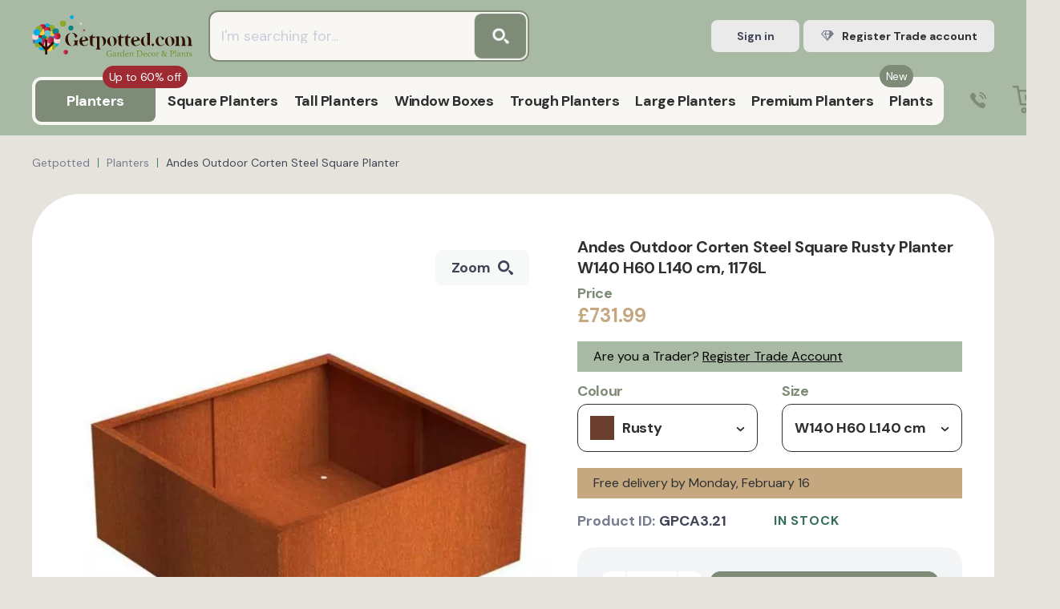

--- FILE ---
content_type: text/html; charset=UTF-8
request_url: https://getpotted.com/product/andes_outdoor_corten_steel_square_planter/?SKU=72839
body_size: 75560
content:
 <!DOCTYPE html>
<html lang=en-GB>
<head itemscope itemtype="http://schema.org/WebSite"><script>(function(w,i,g){w[g]=w[g]||[];if(typeof w[g].push=='function')w[g].push(i)})
(window,'AW-873109971','google_tags_first_party');</script><script async src="/hoyy/"></script>
			<script>
				window.dataLayer = window.dataLayer || [];
				function gtag(){dataLayer.push(arguments);}
				gtag('js', new Date());
				gtag('set', 'developer_id.dYzg1YT', true);
				gtag('config', 'AW-873109971');
			</script>
			
<title>Andes Outdoor Corten Steel Square Rusty Planter W140 H60 L140 cm, 1176L - from &pound;731.99 | Getpotted.com</title>
<meta name=title content="Andes Outdoor Corten Steel Square Rusty Planter W140 H60 L140 cm, 1176L - from &pound;731.99 | Getpotted.com"/>
<meta name=description content="Buy Andes Outdoor Corten Steel Square Rusty Planter W140 H60 L140 cm, 1176L from &pound;731.99. Currently in stock. Up to 5 years warranty on products. 30 days return and refund. Flexible and affordable delivery costs."/>
<meta name=robots content="index, follow"/>
<link href="/bitrix/js/ui/design-tokens/dist/ui.design-tokens.css?174538933026358" type="text/css" rel=stylesheet />
<link href="/bitrix/js/ui/fonts/opensans/ui.font.opensans.css?16704085652555" type="text/css" rel=stylesheet />
<link href="/bitrix/js/main/popup/dist/main.popup.bundle.css?175212855231694" type="text/css" rel=stylesheet />
<style></style>
<style data-template-style=true>html{height:100%;line-height:1.15;-webkit-text-size-adjust:100%}body{height:100%;margin:0}main{display:block}h1{font-size:2em;margin:.67em 0}hr{box-sizing:content-box;height:0;overflow:visible}pre{font-family:monospace,monospace;font-size:1em}a{background-color:transparent}abbr[title]{border-bottom:none;text-decoration:underline;text-decoration:underline dotted}b,strong{font-weight:bolder}code,kbd,samp{font-family:monospace,monospace;font-size:1em}small{font-size:80%}sub,sup{font-size:75%;line-height:0;position:relative;vertical-align:baseline}sub{bottom:-.25em}sup{top:-.5em}img{border-style:none}ul,ol{padding-left:0}button,input,optgroup,select,textarea{font-family:inherit;font-size:100%;line-height:1.15;outline:none;margin:0}button,input{overflow:visible}button,select{text-transform:none}[type="button"],[type="reset"],[type="submit"],button{-webkit-appearance:button}[type="button"]::-moz-focus-inner,[type="reset"]::-moz-focus-inner,[type="submit"]::-moz-focus-inner,button::-moz-focus-inner{border-style:none;padding:0}[type="button"]:-moz-focusring,[type="reset"]:-moz-focusring,[type="submit"]:-moz-focusring,button:-moz-focusring{outline:1px dotted ButtonText}fieldset{padding:.35em .75em .625em}legend{box-sizing:border-box;color:inherit;display:table;max-width:100%;padding:0;white-space:normal}progress{vertical-align:baseline}textarea{overflow:auto}[type="checkbox"],[type="radio"]{box-sizing:border-box;padding:0}[type="number"]::-webkit-inner-spin-button,[type="number"]::-webkit-outer-spin-button{height:auto}[type="search"]{-webkit-appearance:textfield;outline-offset:-2px}[type="search"]::-webkit-search-decoration{-webkit-appearance:none}::-webkit-file-upload-button{-webkit-appearance:button;font:inherit}details{display:block}summary{display:list-item}template{display:none}[hidden]{display:none}</style>
<link href="/local/templates/main/css/A.swiper-bundle_v3.min.css,q168304900116666.pagespeed.cf.nthzfqCTJ5.css" type="text/css" data-template-style=true rel=stylesheet />
<link href="/local/templates/main/css/A.scrollbar.css,q165450568622331.pagespeed.cf.ENvz5i3dtd.css" type="text/css" data-template-style=true rel=stylesheet />
<link href="/local/templates/main/css/A.nouislider.min.css,q16545056864295.pagespeed.cf.iIq6pXKQNw.css" type="text/css" data-template-style=true rel=stylesheet />
<link href="/local/templates/main/css/A.fancybox.min.css,q166125929015084.pagespeed.cf.tDbuZnWdLo.css" type="text/css" data-template-style=true rel=stylesheet />
<link href="/local/templates/main/css/A.style_v4.css,q1769695685398819.pagespeed.cf.c0BiLqHUcV.css" type="text/css" data-template-style=true rel=stylesheet />
<link href="/local/templates/main/css/A.custom_v4.css,q176969570592237.pagespeed.cf.prJ6DXI3an.css" type="text/css" data-template-style=true rel=stylesheet />
<style data-template-style=true>div.news-list{word-wrap:break-word}div.news-list img.preview_picture{float:left;margin:0 4px 6px 0}.news-date-time{color:#486daa}</style>
<style data-template-style=true>.modal-auth__error{margin-bottom:20px;font-size:18px;line-height:26px;color:#5b2a2e;background-color:#f7d7da;border-radius:3px;padding:20px}</style>
<script>if(!window.BX)window.BX={};if(!window.BX.message)window.BX.message=function(mess){if(typeof mess==='object'){for(let i in mess){BX.message[i]=mess[i];}return true;}};</script>
<script>(window.BX||top.BX).message({"JS_CORE_LOADING":"Loading...","JS_CORE_WINDOW_CLOSE":"Close","JS_CORE_WINDOW_EXPAND":"Expand","JS_CORE_WINDOW_NARROW":"Restore","JS_CORE_WINDOW_SAVE":"Save","JS_CORE_WINDOW_CANCEL":"Cancel","JS_CORE_H":"h","JS_CORE_M":"m","JS_CORE_S":"s","JS_CORE_NO_DATA":"- No data -","JSADM_AI_HIDE_EXTRA":"Hide extra items","JSADM_AI_ALL_NOTIF":"All notifications","JSADM_AUTH_REQ":"Authentication is required!","JS_CORE_WINDOW_AUTH":"Log In","JS_CORE_IMAGE_FULL":"Full size","JS_CORE_WINDOW_CONTINUE":"Continue"});</script>
<script src="/bitrix/js/main/core/core.js?1752128620512406"></script>
<script>BX.Runtime.registerExtension({"name":"main.core","namespace":"BX","loaded":true});</script>
<script>BX.setJSList(["\/bitrix\/js\/main\/core\/core_ajax.js","\/bitrix\/js\/main\/core\/core_promise.js","\/bitrix\/js\/main\/polyfill\/promise\/js\/promise.js","\/bitrix\/js\/main\/loadext\/loadext.js","\/bitrix\/js\/main\/loadext\/extension.js","\/bitrix\/js\/main\/polyfill\/promise\/js\/promise.js","\/bitrix\/js\/main\/polyfill\/find\/js\/find.js","\/bitrix\/js\/main\/polyfill\/includes\/js\/includes.js","\/bitrix\/js\/main\/polyfill\/matches\/js\/matches.js","\/bitrix\/js\/ui\/polyfill\/closest\/js\/closest.js","\/bitrix\/js\/main\/polyfill\/fill\/main.polyfill.fill.js","\/bitrix\/js\/main\/polyfill\/find\/js\/find.js","\/bitrix\/js\/main\/polyfill\/matches\/js\/matches.js","\/bitrix\/js\/main\/polyfill\/core\/dist\/polyfill.bundle.js","\/bitrix\/js\/main\/core\/core.js","\/bitrix\/js\/main\/polyfill\/intersectionobserver\/js\/intersectionobserver.js","\/bitrix\/js\/main\/lazyload\/dist\/lazyload.bundle.js","\/bitrix\/js\/main\/polyfill\/core\/dist\/polyfill.bundle.js","\/bitrix\/js\/main\/parambag\/dist\/parambag.bundle.js"]);</script>
<script>BX.Runtime.registerExtension({"name":"ui.design-tokens","namespace":"window","loaded":true});</script>
<script>BX.Runtime.registerExtension({"name":"ui.fonts.opensans","namespace":"window","loaded":true});</script>
<script>BX.Runtime.registerExtension({"name":"main.popup","namespace":"BX.Main","loaded":true});</script>
<script>BX.Runtime.registerExtension({"name":"popup","namespace":"window","loaded":true});</script>
<script type="extension/settings" data-extension=currency.currency-core>{"region":"ru"}</script>
<script>BX.Runtime.registerExtension({"name":"currency.currency-core","namespace":"BX.Currency","loaded":true});</script>
<script>BX.Runtime.registerExtension({"name":"currency","namespace":"window","loaded":true});</script>
<script>(window.BX||top.BX).message({"LANGUAGE_ID":"en","FORMAT_DATE":"MM\/DD\/YYYY","FORMAT_DATETIME":"MM\/DD\/YYYY H:MI:SS T","COOKIE_PREFIX":"BITRIX_SM","SERVER_TZ_OFFSET":"0","UTF_MODE":"Y","SITE_ID":"s1","SITE_DIR":"\/","USER_ID":"","SERVER_TIME":1769901761,"USER_TZ_OFFSET":0,"USER_TZ_AUTO":"Y","bitrix_sessid":"2803da254e9d9778489b03995ac042bf"});</script>
<script src="/bitrix/js/main/polyfill/core/dist/polyfill.bundle.js?1752128552189157"></script>
<script src="https://widget.reviews.io/polaris/build.js"></script>
<script src="/bitrix/js/main/popup/dist/main.popup.bundle.js?1752128619119074"></script>
<script src="/bitrix/js/currency/currency-core/dist/currency-core.bundle.js?17453891588800"></script>
<script src="/bitrix/js/currency/core_currency.js?17453891581181"></script>
<script src="//www.google.com/recaptcha/api.js?render=6Le7iz4eAAAAALYyJu6uOQXH2TlALwIzi7UYidLI"></script>
<meta charset=UTF-8 />
<meta http-equiv=X-UA-Compatible content="IE=edge"/>
<meta name=viewport content="width=device-width, initial-scale=1.0">
<link rel="shortcut icon" type="image/x-icon" href="/favicon.ico"/>
<!-- Fathom - beautiful, simple website analytics --> <script src="https://cdn.usefathom.com/script.js" data-site=DOEFGREG defer></script> <!-- / Fathom -->
<script src="/local/templates/main/js/script.select.js" type=module></script>
<script type="text/javascript" src="//widget.trustpilot.com/bootstrap/v5/tp.widget.bootstrap.min.js" async></script>
<meta property=og:locale content=en_GB />
<meta name=google-site-verification content=20bPs0Hh_1dBgY2G1_6urwMTmECdH3AOhS0ZPkjVqCk />
<meta name=facebook-domain-verification content=9c5rb2i0byyte9ol8sdtrt6g0sdsbl />
<meta name=p:domain_verify content=3d717d23cabc41d0b7b3957bd085e7e4 />
<meta name=keywords content="">
<script src="/local/templates/main/js/select_custom.js"></script>
<script type="text/javascript" async="" src="https://static.klaviyo.com/onsite/js/klaviyo.js?company_id=VM8qKy"></script>
<script>!function(){if(!window.klaviyo){window._klOnsite=window._klOnsite||[];try{window.klaviyo=new Proxy({},{get:function(n,i){return"push"===i?function(){var n;(n=window._klOnsite).push.apply(n,arguments)}:function(){for(var n=arguments.length,o=new Array(n),w=0;w<n;w++)o[w]=arguments[w];var t="function"==typeof o[o.length-1]?o.pop():void 0,e=new Promise((function(n){window._klOnsite.push([i].concat(o,[function(i){t&&t(i),n(i)}]))}));return e}}})}catch(n){window.klaviyo=window.klaviyo||[],window.klaviyo.push=function(){var n;(n=window._klOnsite).push.apply(n,arguments)}}}}();</script>
<script>BX.ready(function(){klaviyo.identify({"$group":"Guest",})});</script>
<script src="/local/templates/main/assets/js/main.js,q170262078114103.pagespeed.jm.A-QNsbNnA4.js"></script>
<script src="/local/templates/main/js/jquery-3.3.1.min.js,q165450568686926.pagespeed.jm.r0B4QCxeCQ.js"></script>
<script src="/local/templates/main/js/swiper-bundle.min.js,q1645780012193454.pagespeed.jm.o9GBLmjKzU.js"></script>
<script src="/local/templates/main/js/scrollbar.min.js,q165450568612248.pagespeed.jm.zbTA3AB2Zu.js"></script>
<script src="/local/templates/main/js/nouislider.min.js,q165450568625397.pagespeed.jm.H-9W5dtaFj.js"></script>
<script src="/local/templates/main/js/lazyload.js?16457800128290"></script>
<script src="/local/templates/main/js/fancybox.min.js,q1663876975102064.pagespeed.jm.o9U62chtQA.js"></script>
<script src="/local/templates/main/js/custom.js?176030275410811"></script>
<script src="/local/templates/main/js/common_v4.js?176010777330682"></script>
<script src="/local/templates/main/js/analytics/datalayer.js,q17661426554724.pagespeed.jm.D_O8acyp4A.js"></script>
<script src="/local/templates/main/js/analytics/klaviyo.js,q17056591677913.pagespeed.jm.hjUL3WPacH.js"></script>
<script src="/local/templates/main/js/catalog_search.js,q175145245241635.pagespeed.jm.DE9J9gO7Ww.js"></script>
<script>$(document).ready(function(){$(document).on('click','.js-atumquiz-add2basket',function(){console.log('.js-atumquiz-add2basket -> click');var $btn=$(this);console.log('$btn =',$btn);$btn.html('Added to your Basket');$btn.addClass('atumquiz-button--added')});});</script>
<script src="/local/js/endorphine/api/dist/app.bundle.js,q16457800127863.pagespeed.jm.QBqmDaJeys.js"></script>
<script src="/local/js/gp2/basket/dist/app.bundle.js,q165528382116388.pagespeed.jm.uhtd_Kte8Q.js"></script>
<script src="/local/templates/main/components/bitrix/sale.basket.basket.line/header/dist/component.js,q176030275431690.pagespeed.jm.01js8ABzKZ.js"></script>
<script>document.addEventListener('DOMContentLoaded',()=>{var selector='.modal-auth__form input[type="text"], .modal-auth__form input[type="password"]';$(document).on('keydown',selector,function(){var $parent=$(this).closest('.error');if($parent){$parent.removeClass('error');$parent.find('.poly-block__status').remove();}});});</script>
<link rel=canonical href="https://getpotted.com/product/andes_outdoor_corten_steel_square_planter/?SKU=72839">
<meta property=og:title content="Andes Outdoor Corten Steel Square Rusty Planter W140 H60 L140 cm, 1176L - from &pound;731.99 | Getpotted.com"/>
<meta property=og:description content="Buy Andes Outdoor Corten Steel Square Rusty Planter W140 H60 L140 cm, 1176L from &pound;731.99. Currently in stock. Up to 5 years warranty on products. 30 days return and refund. Flexible and affordable delivery costs."/>
<meta property=og:image content="https://getpotted.com/upload/iblock/b44/3q64l311ntoilpga3rmep2r3rvi9id1g.jpeg"/>
<meta property=og:url content="https://getpotted.com/product/andes_outdoor_corten_steel_square_planter/?SKU=72839"/>
<script>var SITE_TEMPLATE_PATH='/local/templates/main';var CANONICAL_URL_HOST='https://getpotted.com';var googleSignupClientId='603896327101-ub5fs6tkdr2mnfj5nputvrlki1fh5ri7.apps.googleusercontent.com';var facebookLoginAppId='406613611267953';</script>
<script type="application/ld+json">
{
	"@context": "https://schema.org",
	"@type": "Organization",
	"name": "Getpotted",
	"logo": "https://getpotted.com/local/templates/main/img/logo-getpotted.png",
	"image": "https://getpotted.com/local/templates/main/img/logo-getpotted.png",
	"url": "https://getpotted.com",
	"sameAs": "https://www.instagram.com/getpotted_com/",
		"telephone": "0203 929 3445",
	"email": "info@getpotted.com",
	"address": {
			"@type": "PostalAddress", 
			"addressLocality": "Houghton Regis", 
			"postalCode": "LU5 5AW", 
			"streetAddress": "B2/B3 Portland Close"
	}
}
</script>
<!-- Google Tag Manager -->
<script data-skip-moving=false>(function(w,d,s,l,i){w[l]=w[l]||[];w[l].push({'gtm.start':new Date().getTime(),event:'gtm.js'});var f=d.getElementsByTagName(s)[0],j=d.createElement(s),dl=l!='dataLayer'?'&l='+l:'';j.async=true;j.src='https://gtm.getpotted.com/gtm.js?id='+i+dl;f.parentNode.insertBefore(j,f);})(window,document,'script','dataLayer','GTM-NP2Q4Z2');</script>
<!-- End Google Tag Manager -->
<script data-skip-moving=true>(function(i,s,o,g,r,a,m){i['GoogleAnalyticsObject']=r;i[r]=i[r]||function(){(i[r].q=i[r].q||[]).push(arguments)},i[r].l=1*new Date();a=s.createElement(o),m=s.getElementsByTagName(o)[0];a.async=1;a.src=g;m.parentNode.insertBefore(a,m)})(window,document,'script','https://www.google-analytics.com/analytics.js','ga');ga('create','UA-84035646-1','auto');</script>
<!-- proplanters.ru scripts -->
<script type="text/javascript"></script>
<script type="text/javascript">(function(w,d,t,u,c,s,f){f=w[c]||function(){w[c]()};s=d.createElement(t);s.type='text/javascript';s.async=1;s.src=u;s.onreadystatechange=f;s.onload=f;d.head.appendChild(s);})(window,document,'script',('https://getpotted.com/local/external/getpotted_prodb.js?v='+new Date().getTime()),'initProductBalloon');</script>
<script type="text/javascript" data-skip-moving=true>(function(c,l,a,r,i,t,y){c[a]=c[a]||function(){(c[a].q=c[a].q||[]).push(arguments)};t=l.createElement(r);t.async=1;t.src="https://www.clarity.ms/tag/"+i;y=l.getElementsByTagName(r)[0];y.parentNode.insertBefore(t,y);})(window,document,"clarity","script","s4vhm87n8u");</script>
</head>
<body><noscript><meta HTTP-EQUIV="refresh" content="0;url='https://getpotted.com/product/andes_outdoor_corten_steel_square_planter/?SKU=72839&amp;PageSpeed=noscript'" /><style><!--table,div,span,font,p{display:none} --></style><div style="display:block">Please click <a href="https://getpotted.com/product/andes_outdoor_corten_steel_square_planter/?SKU=72839&amp;PageSpeed=noscript">here</a> if you are not redirected within a few seconds.</div></noscript>
<!-- Google Tag Manager (noscript) -->
<noscript>
<iframe src="https://gtm.getpotted.com/ns.html?id=GTM-NP2Q4Z2" height=0 width=0 style="display:none;visibility:hidden"></iframe>
</noscript>
<!-- End Google Tag Manager (noscript) -->
<script>window.userAction=false;window.userActionStack=[];document.addEventListener('DOMContentLoaded',function(){document.addEventListener('mousemove',function(){toggleUserAction();},{once:true});document.addEventListener('scroll',function(){toggleUserAction();},{once:true});document.addEventListener('keydown',function(){toggleUserAction();},{once:true});document.addEventListener('click',function(){toggleUserAction();},{once:true});});function toggleUserAction(){if(!window.userAction){window.userAction=true;if(window.userActionStack.length){for(let i=0;i<window.userActionStack.length;i++){window.userActionStack[i]();}window.userActionStack=[];}}}</script>
<script type="text/javascript">(function(a,e,c,f,g,h,b,d){var k={ak:"873109971",cl:"2LxVCOWNyHsQ07OqoAM",autoreplace:"02039293445"};a[c]=a[c]||function(){(a[c].q=a[c].q||[]).push(arguments)};a[g]||(a[g]=k.ak);b=e.createElement(h);b.async=1;b.src="//www.gstatic.com/wcm/loader.js";d=e.getElementsByTagName(h)[0];d.parentNode.insertBefore(b,d);a[f]=function(b,d,e){a[c](2,b,k,d,null,new Date,e)};a[f]()})(window,document,"_googWcmImpl","_googWcmGet","_googWcmAk","script");</script>
<div class="wrapper ">
<div id=panel>
</div>
<div class=mobile-menu>
<div class=mobile-menu__header>
<div class=mobile-menu__group>
<div class=mobile-menu__title>Menu</div>
<div class="mobile-menu__close js-menu-button">
Close
<svg width=12 height=12>
<use xlink:href="#close"></use>
</svg>
</div>
</div>
</div>
<div class=mobile-menu__middle>
<div class=mobile-menu__container>
<div class="mobile-menu__element js-mobile-menu">
<div class=mobile-menu__icon>
<img src="/upload/resize_cache/iblock/622/50_50_1/xyndvy1bqozdwmfsdhmwkagj0hugfqh69.png.pagespeed.ic.GGuiKkHRuN.webp" alt=Planters>
</div>
<a class="mobile-menu__name js-mobile-menu-root" href="" data-href="/planters/">
<span>
<div class=mobile-menu__stiker style="background:#9E2A32; color: #ffffff;">Up to 60% off</div>
All Planters	</span>
<svg width=13 height=7>
<use xlink:href="#arrow-down"></use>
</svg>
</a>
<div class="mobile-menu__toggle js-menu-toggle">
<ul class=list-parent>
<li class=list-parent__title>By shape</li>
<li class=list-parent__list><a class=list-parent__link href="/planters/square/">Square</a>
</li>
<li class=list-parent__list><a class=list-parent__link href="/planters/tall/">Tall</a>
</li>
<li class=list-parent__list><a class=list-parent__link href="/planters/trough_rectangular/">Trough / Rectangular</a>
</li>
<li class=list-parent__list><a class=list-parent__link href="/planters/style-window/">Window boxes</a>
</li>
<li class=list-parent__list><a class=list-parent__link href="/planters/indoor-on-legs/">On legs</a>
</li>
<li class=list-parent__list><a class=list-parent__link href="/planters/round/">Round</a>
</li>
<li class=list-parent__list><a class=list-parent__link href="/planters/bowl/">Bowl</a>
</li>
</ul>
<ul class=list-parent>
<li class=list-parent__title>By size</li>
<li class=list-parent__list><a class=list-parent__link href="/planters/jumbo/">Jumbo</a>
</li>
<li class=list-parent__list><a class=list-parent__link href="/planters/large/">Large</a>
</li>
<li class=list-parent__list><a class=list-parent__link href="/planters/medium/">Medium</a>
</li>
<li class=list-parent__list><a class=list-parent__link href="/planters/small/">Small</a>
</li>
</ul>
<ul class=list-parent>
<li class=list-parent__title>Arrangement</li>
<li class=list-parent__list><a class=list-parent__link href="/planters/indoor/">Indoor</a>
</li>
<li class=list-parent__list><a class=list-parent__link href="/planters/outdoor/">Outdoor</a>
</li>
<li class=list-parent__list><a class=list-parent__link href="/planters/indoor-on-legs/">Indoor on legs</a>
</li>
<li class=list-parent__list><a class=list-parent__link href="/planters/style-window/">Window boxes</a>
</li>
<li class=list-parent__list><a class=list-parent__link href="/planters/balcony-railing-planters/">Balcony railing planters</a>
</li>
<li class=list-parent__list><a class=list-parent__link href="/planters/type-hanging/">Hanging</a>
</li>
</ul>
<ul class=list-parent>
<li class=list-parent__title>By colour</li>
<li class=list-parent__list><a class=list-parent__link href="/planters/black/">Black</a>
</li>
<li class=list-parent__list><a class=list-parent__link href="/planters/filter/color_hl-is-blackterazzo/">Black Terrazzo</a>
</li>
<li class=list-parent__list><a class=list-parent__link href="/planters/color-dark-grey/">Dark Grey</a>
</li>
<li class=list-parent__list><a class=list-parent__link href="/planters/filter/color_hl-is-slate_grey/">Slate Grey</a>
</li>
<li class=list-parent__list><a class=list-parent__link href="/planters/grey/">Grey</a>
</li>
<li class=list-parent__list><a class=list-parent__link href="/planters/filter/color_hl-is-greyterazzo/">Grey Terrazzo</a>
</li>
<li class=list-parent__list><a class=list-parent__link href="/planters/color-natural-grey/">Natural Grey</a>
</li>
<li class=list-parent__list><a class=list-parent__link href="/planters/shiny_taupe/">Shiny Taupe</a>
</li>
<li class=list-parent__list><a class=list-parent__link href="/planters/filter/color_hl-is-sand_brown/">Sand Brown</a>
</li>
<li class=list-parent__list><a class=list-parent__link href="/planters/beige/">Beige</a>
</li>
<li class=list-parent__list><a class=list-parent__link href="/planters/blue/">Blue</a>
</li>
<li class=list-parent__list><a class=list-parent__link href="/planters/brown/">Brown</a>
</li>
<li class=list-parent__list><a class=list-parent__link href="/planters/green/">Green</a>
</li>
<li class=list-parent__list><a class=list-parent__link href="/planters/filter/color_hl-is-silver/">Silver</a>
</li>
</ul>
<ul class=list-parent>
<li class=list-parent__title>Planters accessories</li>
<li class=list-parent__list><a class=list-parent__link href="/planters/planters-accessories/filter/accessories_type-is-substrates/">Substrates</a>
</li>
<li class=list-parent__list><a class=list-parent__link href="/planters/planters-accessories/plant-fertilisers/">Fertilisers</a>
</li>
<li class=list-parent__list><a class=list-parent__link href="/planters/planters-accessories/pot-feet-and-coasters/">Pot feets and coasters</a>
</li>
<li class=list-parent__list><a class=list-parent__link href="/planters/planters-accessories/pot-stands/">Pot stands</a>
</li>
<li class=list-parent__list><a class=list-parent__link href="/planters/planters-accessories/filter/accessories_type-is-cans_showers_scoops/">Watering cans, showers and scoops</a>
</li>
<li class=list-parent__list><a class=list-parent__link href="/planters/planters-accessories/filter/accessories_type-is-parts_for_lechuza_planters/">Parts for LECHUZA planters</a>
</li>
<li class=list-parent__list><a class=list-parent__link href="/planters/planters-accessories/filter/accessories_type-is-sprays_cleaners/">Sprays and Cleaners</a>
</li>
</ul>
<ul class=list-parent>
<li class=list-parent__title>Watering-type</li>
<li class=list-parent__list><a class=list-parent__link href="/planters/manual_watering/">Manual-watering</a>
</li>
<li class=list-parent__list><a class=list-parent__link href="/planters/self_watering/">Self-watering</a>
</li>
</ul>
</div>
</div>
<div class="mobile-menu__element js-mobile-menu">
<div class=mobile-menu__icon>
<img src="[data-uri]" alt="Square Planters">
</div>
<a class="mobile-menu__name js-mobile-menu-root" href="" data-href="/planters/square/">
<span>
All Square Planters	</span>
<svg width=13 height=7>
<use xlink:href="#arrow-down"></use>
</svg>
</a>
<div class="mobile-menu__toggle js-menu-toggle">
<ul class=list-main>
<li class=list-main__list><a class=list-main__link href="/planters/square/">Square Planters</a></li>
</ul>
</div>
</div>
<div class="mobile-menu__element js-mobile-menu">
<div class=mobile-menu__icon>
<img src="[data-uri]" alt="Tall Planters">
</div>
<a class="mobile-menu__name js-mobile-menu-root" href="" data-href="/planters/tall/">
<span>
All Tall Planters	</span>
<svg width=13 height=7>
<use xlink:href="#arrow-down"></use>
</svg>
</a>
<div class="mobile-menu__toggle js-menu-toggle">
<ul class=list-main>
<li class=list-main__list><a class=list-main__link href="/planters/tall/">Tall Planters</a></li>
</ul>
</div>
</div>
<div class="mobile-menu__element js-mobile-menu">
<div class=mobile-menu__icon>
<img src="[data-uri]" alt="Window Boxes">
</div>
<a class="mobile-menu__name js-mobile-menu-root" href="" data-href="/planters/style-window/">
<span>
All Window Boxes	</span>
<svg width=13 height=7>
<use xlink:href="#arrow-down"></use>
</svg>
</a>
<div class="mobile-menu__toggle js-menu-toggle">
<ul class=list-main>
<li class=list-main__list><a class=list-main__link href="/planters/style-window/">Window Boxes</a></li>
</ul>
</div>
</div>
<div class="mobile-menu__element js-mobile-menu">
<div class=mobile-menu__icon>
<img src="[data-uri]" alt="Trough Planters">
</div>
<a class="mobile-menu__name js-mobile-menu-root" href="" data-href="/planters/trough_rectangular/">
<span>
All Trough Planters	</span>
<svg width=13 height=7>
<use xlink:href="#arrow-down"></use>
</svg>
</a>
<div class="mobile-menu__toggle js-menu-toggle">
<ul class=list-main>
<li class=list-main__list><a class=list-main__link href="/planters/trough_rectangular/">Trough Planters</a></li>
</ul>
</div>
</div>
<div class="mobile-menu__element js-mobile-menu">
<div class=mobile-menu__icon>
<img src="[data-uri]" alt="Large Planters">
</div>
<a class="mobile-menu__name js-mobile-menu-root" href="" data-href="/planters/large/">
<span>
All Large Planters	</span>
<svg width=13 height=7>
<use xlink:href="#arrow-down"></use>
</svg>
</a>
<div class="mobile-menu__toggle js-menu-toggle">
<ul class=list-main>
<li class=list-main__list><a class=list-main__link href="/planters/large/">Large Planters</a></li>
</ul>
</div>
</div>
<div class="mobile-menu__element js-mobile-menu">
<div class=mobile-menu__icon>
<img src="[data-uri]" alt="Premium Planters">
</div>
<a class="mobile-menu__name js-mobile-menu-root" href="" data-href="/planters/premium/">
<span>
<div class=mobile-menu__stiker style="background:#7D8B77; color: #ffffff;">New</div>
All Premium Planters	</span>
<svg width=13 height=7>
<use xlink:href="#arrow-down"></use>
</svg>
</a>
<div class="mobile-menu__toggle js-menu-toggle">
<ul class=list-main>
<li class=list-main__list><a class=list-main__link href="/planters/premium/">Premium Planters</a></li>
</ul>
</div>
</div>
<div class="mobile-menu__element js-mobile-menu">
<div class=mobile-menu__icon>
<img src="/upload/resize_cache/iblock/4e4/50_50_1/xld7rfl9kid9ofb8mba85ysef93vma5nk.png.pagespeed.ic.jOoUGP9CoW.webp" alt=Plants>
</div>
<a class="mobile-menu__name js-mobile-menu-root" href="" data-href="/plants/">
<span>
All Plants	</span>
<svg width=13 height=7>
<use xlink:href="#arrow-down"></use>
</svg>
</a>
<div class="mobile-menu__toggle js-menu-toggle">
<ul class=list-main>
<li class=list-main__list><a class=list-main__link href="/plants/">Plants</a></li>
</ul>
</div>
</div>
</div>
<div class=mobile-menu__links>
<a class="mobile-menu__link " href="/payment/">Payment</a>
<a class="mobile-menu__link " href="/delivery/">Shipping & Delivery</a>
<a class="mobile-menu__link " href="/returns/">Warranty & Returns</a>
</div>
</div>
<div class=mobile-menu__footer>
<div class=mobile-menu__contacts>
<a class="btn mobile-menu__btn mobile-menu__btn--gray js-open-signin-modal js-menu-button">Sign
in</a>
<a class="btn mobile-menu__btn header-btn header-btn--big header-btn--green" href="/trade-account/">
<div class=header-btn__icon>
<svg width=29 height=23>
<use xlink:href="#brilliant"></use>
</svg>
</div>
<div class=header-btn__text data-alternate="Trade prices">Register Trade account</div>
</a>
<a class="btn mobile-menu__btn mobile-menu__btn--blue" href="tel:0203 929 3445">
<svg width=20 height=20>
<use xlink:href="#call"></use>
</svg>0203 929 3445 </a>
<div class=mobile-menu__text>Buy all items at special prices</div>
</div>
<div class=widget>
<!-- TrustBox widget - Mini -->
<div class=trustpilot-widget data-locale=en-GB data-template-id=53aa8807dec7e10d38f59f32 data-businessunit-id=5cb5992d9cf86e00011fe876 data-style-height=150px data-style-width="100%" data-theme=light>
<a href="https://uk.trustpilot.com/review/getpotted.com" target=_blank rel=noopener>Trustpilot</a>
</div>
<!-- End TrustBox widget -->
</div>
</div>
</div>
<header class="header ">
<div class=header__wrapper>
<div class=header__mobile>
<div class=header__mobile_block>
<div class="menu-button js-menu-button">
<svg width=24 height=18>
<use xlink:href="#menu-mobile"></use>
</svg>
</div>
</div>
<div class=header__mobile_block>
<a class=logo href="/">
<img src="/local/templates/main/img/logo.svg" alt="Getpotted online store garden décor and plants" title="Getpotted online store garden décor and plants">
</a>
</div>
<div class=header__mobile_block>
<div class="search-button js-mobile-search-btn-collapse">
<svg width=21 height=20>
<use xlink:href="#search"></use>
</svg>
</div>
<a class="basket-button js-mini-basket-control-mobile" href="/basket/">
<svg width=29 height=27>
<use xlink:href="#basket"></use>
</svg>
<div class="basket-button__count js-g-basket-count">0</div>
</a>
<div id=basket-header-FKauiI-mobile class=mobile-basket>
<div class=js-basket-popup>
</div>
</div>
</div>
</div>
<div class=header__row>
<div class="header__col p-relative">
<a class=logo href="/">
<img src="/local/templates/main/img/logo.svg" alt="Getpotted online store garden décor and plants" title="Getpotted online store garden décor and plants">
</a>
<div class="search-panel-top js-header-search-panel-top is-hide">
<form class=search-panel-top__form action="/search/" id=js-search-form>
<input class=search-panel-top__poly id=js-search-input type=text name=q value="" placeholder="I'm searching for...">
<button class=search-panel-top__button id=js-search-submit>
<svg width=19 height=18>
<use xlink:href="#search"></use>
</svg>
<input name=s type=hidden value=Search />
</button>
</form>
<script type="application/ld+json">
{
	"@context": "https://schema.org",
	"@type": "WebSite",
	"url": "https://getpotted.com",
	"potentialAction": {
		"@type": "SearchAction",
		"target": "https://getpotted.com/search/?q={query_string}",
		"query": "required",
		"query-input": "required name=query_string"
	}
}
</script>
</div>
<div class=widget>
<div class=trustpilot-widget data-locale=en-GB data-template-id=5419b6ffb0d04a076446a9af data-businessunit-id=5cb5992d9cf86e00011fe876 data-style-height=20px data-style-width="100%" data-theme=light style="height: 20px;">
<a href="https://uk.trustpilot.com/review/getpotted.com" target=_blank rel=noopener>Trustpilot</a>
</div>
</div>
</div>
<div class=header__col>
<a class="btn header-btn header-btn--mini js-open-signin-modal">Sign in</a>
<a class="btn header-btn header-btn--big trade-button" href="/trade-account/">
<div class=header-btn__icon>
<svg width=16 height=13>
<use xlink:href="#brilliant"></use>
</svg>
</div>
<div class=header-btn__text data-alternate="Trade prices">Register Trade account</div>
</a>
</div>
</div>
<div class="header__row js-header-menu-row">
<div class=header__col>
<nav class=top-panel itemscope itemtype="http://schema.org/SiteNavigationElement">
<ul class=main-menu itemprop=name content="main catalog menu">
<li class="main-menu__list js-menu">
<a class=main-menu__link href="/planters/" itemprop=url>
<div class=main-menu__stiker style="background:#9E2A32; color: #ffffff;">Up to 60% off</div>
<svg width=15 height=22>
<use xlink:href="#menu-list"></use>
</svg>
<span itemprop=name>Planters</span>
</a>
<div class=drop-menu>
<div class=drop-menu__wrapper>
<div class=drop-menu__group>
<div class=drop-menu__block>
<div class=drop-menu__title>By shape</div>
<div class=drop-menu__content>
<ul class=drop-menu__container>
<li class=drop-menu__list>
<a class="drop-menu__link js-menu-obj-pic" href="/planters/square/" itemprop=url>
<span itemprop=name>Square</span>
</a>
</li>
<li class=drop-menu__list>
<a class="drop-menu__link js-menu-obj-pic" href="/planters/tall/" itemprop=url>
<span itemprop=name>Tall</span>
</a>
</li>
<li class=drop-menu__list>
<a class="drop-menu__link js-menu-obj-pic" href="/planters/trough_rectangular/" itemprop=url>
<span itemprop=name>Trough / Rectangular</span>
</a>
</li>
<li class=drop-menu__list>
<a class="drop-menu__link js-menu-obj-pic" href="/planters/style-window/" itemprop=url>
<span itemprop=name>Window boxes</span>
</a>
</li>
<li class=drop-menu__list>
<a class="drop-menu__link js-menu-obj-pic" href="/planters/indoor-on-legs/" itemprop=url>
<span itemprop=name>On legs</span>
</a>
</li>
<li class=drop-menu__list>
<a class="drop-menu__link js-menu-obj-pic" href="/planters/round/" itemprop=url>
<span itemprop=name>Round</span>
</a>
</li>
<li class=drop-menu__list>
<a class="drop-menu__link js-menu-obj-pic" href="/planters/bowl/" itemprop=url>
<span itemprop=name>Bowl</span>
</a>
</li>
</ul>
</div>
</div>
<div class=drop-menu__block>
<div class=drop-menu__title>By size</div>
<div class=drop-menu__content>
<ul class=drop-menu__container>
<li class=drop-menu__list>
<a class="drop-menu__link js-menu-obj-pic" href="/planters/jumbo/" itemprop=url>
<span itemprop=name>Jumbo</span>
</a>
</li>
<li class=drop-menu__list>
<a class="drop-menu__link js-menu-obj-pic" href="/planters/large/" itemprop=url>
<span itemprop=name>Large</span>
</a>
</li>
<li class=drop-menu__list>
<a class="drop-menu__link js-menu-obj-pic" href="/planters/medium/" itemprop=url>
<span itemprop=name>Medium</span>
</a>
</li>
<li class=drop-menu__list>
<a class="drop-menu__link js-menu-obj-pic" href="/planters/small/" itemprop=url>
<span itemprop=name>Small</span>
</a>
</li>
</ul>
</div>
</div>
<div class=drop-menu__block>
<div class=drop-menu__title>Arrangement</div>
<div class=drop-menu__content>
<ul class=drop-menu__container>
<li class=drop-menu__list>
<a class="drop-menu__link js-menu-obj-pic" href="/planters/indoor/" itemprop=url>
<span itemprop=name>Indoor</span>
</a>
</li>
<li class=drop-menu__list>
<a class="drop-menu__link js-menu-obj-pic" href="/planters/outdoor/" itemprop=url>
<span itemprop=name>Outdoor</span>
</a>
</li>
<li class=drop-menu__list>
<a class="drop-menu__link js-menu-obj-pic" href="/planters/indoor-on-legs/" itemprop=url>
<span itemprop=name>Indoor on legs</span>
</a>
</li>
<li class=drop-menu__list>
<a class="drop-menu__link js-menu-obj-pic" href="/planters/style-window/" itemprop=url>
<span itemprop=name>Window boxes</span>
</a>
</li>
<li class=drop-menu__list>
<a class="drop-menu__link js-menu-obj-pic" href="/planters/balcony-railing-planters/" itemprop=url>
<span itemprop=name>Balcony railing planters</span>
</a>
</li>
<li class=drop-menu__list>
<a class="drop-menu__link js-menu-obj-pic" href="/planters/type-hanging/" itemprop=url>
<span itemprop=name>Hanging</span>
</a>
</li>
</ul>
</div>
</div>
<div class="drop-menu__block drop-menu__block-full">
<div class=drop-menu__title>By colour</div>
<div class=drop-menu__content>
<ul class=drop-menu__container>
<li class=drop-menu__list>
<a class="drop-menu__link js-menu-obj-pic" href="/planters/black/" itemprop=url>
<span itemprop=name>Black</span>
</a>
</li>
<li class=drop-menu__list>
<a class="drop-menu__link js-menu-obj-pic" href="/planters/filter/color_hl-is-blackterazzo/" itemprop=url>
<span itemprop=name>Black Terrazzo</span>
</a>
</li>
<li class=drop-menu__list>
<a class="drop-menu__link js-menu-obj-pic" href="/planters/color-dark-grey/" itemprop=url>
<span itemprop=name>Dark Grey</span>
</a>
</li>
<li class=drop-menu__list>
<a class="drop-menu__link js-menu-obj-pic" href="/planters/filter/color_hl-is-slate_grey/" itemprop=url>
<span itemprop=name>Slate Grey</span>
</a>
</li>
<li class=drop-menu__list>
<a class="drop-menu__link js-menu-obj-pic" href="/planters/grey/" itemprop=url>
<span itemprop=name>Grey</span>
</a>
</li>
<li class=drop-menu__list>
<a class="drop-menu__link js-menu-obj-pic" href="/planters/filter/color_hl-is-greyterazzo/" itemprop=url>
<span itemprop=name>Grey Terrazzo</span>
</a>
</li>
<li class=drop-menu__list>
<a class="drop-menu__link js-menu-obj-pic" href="/planters/color-natural-grey/" itemprop=url>
<span itemprop=name>Natural Grey</span>
</a>
</li>
<li class=drop-menu__list>
<a class="drop-menu__link js-menu-obj-pic" href="/planters/shiny_taupe/" itemprop=url>
<span itemprop=name>Shiny Taupe</span>
</a>
</li>
<li class=drop-menu__list>
<a class="drop-menu__link js-menu-obj-pic" href="/planters/filter/color_hl-is-sand_brown/" itemprop=url>
<span itemprop=name>Sand Brown</span>
</a>
</li>
<li class=drop-menu__list>
<a class="drop-menu__link js-menu-obj-pic" href="/planters/beige/" itemprop=url>
<span itemprop=name>Beige</span>
</a>
</li>
<li class=drop-menu__list>
<a class="drop-menu__link js-menu-obj-pic" href="/planters/blue/" itemprop=url>
<span itemprop=name>Blue</span>
</a>
</li>
<li class=drop-menu__list>
<a class="drop-menu__link js-menu-obj-pic" href="/planters/brown/" itemprop=url>
<span itemprop=name>Brown</span>
</a>
</li>
</ul>
<ul class=drop-menu__container>
<li class=drop-menu__list>
<a class="drop-menu__link js-menu-obj-pic" href="/planters/green/" itemprop=url>
<span itemprop=name>Green</span>
</a>
</li>
<li class=drop-menu__list>
<a class="drop-menu__link js-menu-obj-pic" href="/planters/filter/color_hl-is-silver/" itemprop=url>
<span itemprop=name>Silver</span>
</a>
</li>
</ul>
</div>
</div>
<div class=drop-menu__block>
<div class=drop-menu__title>Planters accessories</div>
<div class=drop-menu__content>
<ul class=drop-menu__container>
<li class=drop-menu__list>
<a class="drop-menu__link js-menu-obj-pic" href="/planters/planters-accessories/filter/accessories_type-is-substrates/" itemprop=url>
<span itemprop=name>Substrates</span>
</a>
</li>
<li class=drop-menu__list>
<a class="drop-menu__link js-menu-obj-pic" href="/planters/planters-accessories/plant-fertilisers/" itemprop=url>
<span itemprop=name>Fertilisers</span>
</a>
</li>
<li class=drop-menu__list>
<a class="drop-menu__link js-menu-obj-pic" href="/planters/planters-accessories/pot-feet-and-coasters/" itemprop=url>
<span itemprop=name>Pot feets and coasters</span>
</a>
</li>
<li class=drop-menu__list>
<a class="drop-menu__link js-menu-obj-pic" href="/planters/planters-accessories/pot-stands/" itemprop=url>
<span itemprop=name>Pot stands</span>
</a>
</li>
<li class=drop-menu__list>
<a class="drop-menu__link js-menu-obj-pic" href="/planters/planters-accessories/filter/accessories_type-is-cans_showers_scoops/" itemprop=url>
<span itemprop=name>Watering cans, showers and scoops</span>
</a>
</li>
<li class=drop-menu__list>
<a class="drop-menu__link js-menu-obj-pic" href="/planters/planters-accessories/filter/accessories_type-is-parts_for_lechuza_planters/" itemprop=url>
<span itemprop=name>Parts for LECHUZA planters</span>
</a>
</li>
<li class=drop-menu__list>
<a class="drop-menu__link js-menu-obj-pic" href="/planters/planters-accessories/filter/accessories_type-is-sprays_cleaners/" itemprop=url>
<span itemprop=name>Sprays and Cleaners</span>
</a>
</li>
</ul>
</div>
</div>
<div class=drop-menu__block>
<div class=drop-menu__title>Watering-type</div>
<div class=drop-menu__content>
<ul class=drop-menu__container>
<li class=drop-menu__list>
<a class="drop-menu__link js-menu-obj-pic" href="/planters/manual_watering/" itemprop=url>
<span itemprop=name>Manual-watering</span>
</a>
</li>
<li class=drop-menu__list>
<a class="drop-menu__link js-menu-obj-pic" href="/planters/self_watering/" itemprop=url>
<span itemprop=name>Self-watering</span>
</a>
</li>
</ul>
</div>
</div>
</div>
<div class=drop-menu__image>
<img class=js-menu-pic src="/upload/iblock/622/xyndvy1bqozdwmfsdhmwkagj0hugfqh69.png.pagespeed.ic.9qdrImkgM-.webp" alt=Planters>
</div>
</div>
</div>
</li>
<li class="main-menu__list js-menu">
<a class=main-menu__link href="/planters/square/" itemprop=url>
<span itemprop=name>Square Planters</span>
</a>
</li>
<li class="main-menu__list js-menu">
<a class=main-menu__link href="/planters/tall/" itemprop=url>
<span itemprop=name>Tall Planters</span>
</a>
</li>
<li class="main-menu__list js-menu">
<a class=main-menu__link href="/planters/style-window/" itemprop=url>
<span itemprop=name>Window Boxes</span>
</a>
</li>
<li class="main-menu__list js-menu">
<a class=main-menu__link href="/planters/trough_rectangular/" itemprop=url>
<span itemprop=name>Trough Planters</span>
</a>
</li>
<li class="main-menu__list js-menu">
<a class=main-menu__link href="/planters/large/" itemprop=url>
<span itemprop=name>Large Planters</span>
</a>
</li>
<li class="main-menu__list js-menu">
<a class=main-menu__link href="/planters/premium/" itemprop=url>
<div class=main-menu__stiker style="background:#7D8B77; color: #ffffff;">New</div>
<span itemprop=name>Premium Planters</span>
</a>
</li>
<li class="main-menu__list js-menu">
<a class=main-menu__link href="/plants/" itemprop=url>
<span itemprop=name>Plants</span>
</a>
</li>
</ul>
</nav>
</div>
<div class=header__col>
<div class=top-contacts>
<button class=top-contacts__link-control>
<div class=header-contacts__icon>
<svg width=20 height=20>
<use xlink:href="#call"></use>
</svg>
</div>
<div class=top-contacts__link-popup>
<div class=top-contacts__link-popup-content>
<a class=top-contacts__link href="tel:0203 929 3445">0203 929 3445 </a>
<div class=top-contacts__text>9:00 am – 5:00 pm (Mon–Fri) </div>
</div>
</div>
</button>
</div>
<div id=basket-header-FKauiI class="top-basket is-empty"><!--'start_frame_cache_basket-header-FKauiI'--><a class="top-basket__wrapper js-mini-basket-control" href="/basket/">
<div class=top-basket__icon>
<svg width=37 height=35>
<use xlink:href="#basket"></use>
</svg>
<div class="top-basket__count js-g-basket-count">0</div>
</div>
<div class=top-basket__content>
<div class=top-basket__text></div>
</div>
</a> <div class=js-basket-popup id=basket-header-popup-content>
</div>
<!--'end_frame_cache_basket-header-FKauiI'-->
<script>document.addEventListener('DOMContentLoaded',()=>{Gp2.BasketLineHeader.Instance('basket-header-FKauiI',{"HIDE_ON_BASKET_PAGES":"N","PATH_TO_BASKET":"\/basket\/","PATH_TO_ORDER":"\/checkout\/","PATH_TO_PERSONAL":"\/personal\/","PATH_TO_PROFILE":"\/personal\/","PATH_TO_REGISTER":"\/auth\/?register=yes","SHOW_AUTHOR":"N","SHOW_DELAY":"N","SHOW_EMPTY_VALUES":"Y","SHOW_IMAGE":"Y","SHOW_NOTAVAIL":"N","SHOW_NUM_PRODUCTS":"Y","SHOW_PERSONAL_LINK":"N","SHOW_PRICE":"Y","SHOW_PRODUCTS":"N","SHOW_SUMMARY":"Y","SHOW_TOTAL_PRICE":"Y","CACHE_TYPE":"A","SHOW_REGISTRATION":"N","PATH_TO_AUTHORIZE":"\/auth\/?register=yes","POSITION_FIXED":"N","POSITION_VERTICAL":"top","POSITION_HORIZONTAL":"right","MAX_IMAGE_SIZE":70,"AJAX":"N","~HIDE_ON_BASKET_PAGES":"N","~PATH_TO_BASKET":"\/basket\/","~PATH_TO_ORDER":"\/checkout\/","~PATH_TO_PERSONAL":"\/personal\/","~PATH_TO_PROFILE":"\/personal\/","~PATH_TO_REGISTER":"\/auth\/?register=yes","~SHOW_AUTHOR":"N","~SHOW_DELAY":"N","~SHOW_EMPTY_VALUES":"Y","~SHOW_IMAGE":"Y","~SHOW_NOTAVAIL":"N","~SHOW_NUM_PRODUCTS":"Y","~SHOW_PERSONAL_LINK":"N","~SHOW_PRICE":"Y","~SHOW_PRODUCTS":"N","~SHOW_SUMMARY":"Y","~SHOW_TOTAL_PRICE":"Y","~CACHE_TYPE":"A","~SHOW_REGISTRATION":"N","~PATH_TO_AUTHORIZE":"\/auth\/?register=yes","~POSITION_FIXED":"N","~POSITION_VERTICAL":"top","~POSITION_HORIZONTAL":"right","~MAX_IMAGE_SIZE":70,"~AJAX":"N","CUSTOM_TOTAL_PRICE_ZERO":"£0.00"},{"TOTAL_PRICE":"£0.00","TOTAL_PRICE_RAW":0,"NUM_PRODUCTS":0,"CATEGORIES":[],"ERROR_MESSAGE":"Your shopping cart is empty","DISABLE_USE_BASKET":false,"BASKET_COUNT_DESCRIPTION":"0 items","PRODUCT(S)":"items","PRODUCTS":"There are 0 items in your cart","CUSTOM_PRODUCT_IDS":[],"CUSTOM_QUANTITY_BY_ID":[],"CUSTOM_NUM_PRODUCTS":0},{ajaxPath:'/bitrix/components/bitrix/sale.basket.basket.line/ajax.php',templateName:'header'});});</script>
</div>
</div>
</div>
</div>
</header>
<div class=main-content id=js-main-content>
<div class=wrapper-block> <div class=wrapper-block__content>
<div class=breadcrumbs itemprop="http://schema.org/breadcrumb" itemscope itemtype="http://schema.org/BreadcrumbList">
<div id=bx_breadcrumb_0 itemprop=itemListElement itemscope itemtype="http://schema.org/ListItem">
<a class=breadcrumbs__link href="/" title=Getpotted itemprop=item>
<span itemprop=name>Getpotted</span>
</a>
<meta itemprop=position content=1 />
</div>
<div id=bx_breadcrumb_1 itemprop=itemListElement itemscope itemtype="http://schema.org/ListItem">
<a class=breadcrumbs__link href="/planters/" title=Planters itemprop=item>
<span itemprop=name>Planters</span>
</a>
<meta itemprop=position content=2 />
</div>
<div>
<a class="breadcrumbs__link active">Andes Outdoor Corten Steel Square Planter</a>
</div>
</div>
<div itemscope itemtype="http://schema.org/Product" class="detail-info-page detail-info-page-v4">
<div itemprop=offers itemscope itemtype="http://schema.org/AggregateOffer">
<meta itemprop=priceCurrency content=GBP />
<meta itemprop=lowPrice content=328.99 />
<meta itemprop=highPrice content=1479.99 />
<meta itemprop=offerCount content=8 />
<link itemprop=availability href="https://schema.org/InStock" />
</div>
<div itemprop=brand itemtype="http://schema.org/Brand" itemscope>
<meta itemprop=name content="Idealist Corten"/>
</div>
<meta itemprop=sku content=72839 data-element-type=schema-meta data-element-id=SKU_ID data-element-object=offer />
<meta itemprop=image content="https://getpotted.com/upload/iblock/7ca/9jb3gadhvcyyz1tgpaivxnfdjvd3w9hk.jpg" data-element-type=schema-meta data-element-id=SCHEMA_IMAGE data-element-object=offer />
<meta itemprop=mpn content=CA3.2 data-element-type=schema-meta data-element-id=ORIGINAL_ARTICLE data-element-object=offer />
<meta itemprop=color content=Rusty data-element-type=schema-meta data-element-id=SCHEMA_COLOR data-element-object=offer />
<meta itemprop=material content=Corten-Steel />
<meta itemprop=name content="Andes Outdoor Corten Steel Square Rusty Planter W140 H60 L140 cm, 1176L" data-element-type=schema-meta data-element-id=NAME data-element-object=offer />
<div itemprop=description id=js-schema-description style="width: 100%; height: 0px; overflow: hidden; visibility: hidden;">
<!DOCTYPE html PUBLIC "-//W3C//DTD HTML 4.0 Transitional//EN" "http://www.w3.org/TR/REC-html40/loose.dtd">
<html><body><ul><li>Very strong and wear-resistant</li><li>Weatherproof and durable material</li><li>Warm and natural appearance</li></ul><br><p>The standard material thickness of our CorTen Steel planters is 2mm, although they can also be produced in 3-4 and 5mm. CorTen Steel, also known as weather resistant steel, is a steel alloy made of iron which has copper, silicon, nickel and chromium added. As soon as CorTen Steel is exposed to the elements it will naturally weather and develop a protective layer of rust, this can take several months. This natural fixed coating of rust provides protection against further corrosion. Characteristic of CorTen Steel is the brown rust orange colour and its longevity. Made in Europe.</p></body></html>
</div>
<div style="width: 100%; height: 0px; overflow: hidden; visibility: hidden;" data-element-type=html data-element-id=SCHEMA_IMAGEOBJECT data-element-object=offer>
<script type="application/ld+json">
{
    "@context": "https://schema.org",
    "@type": "ImageGallery",
    "associatedMedia": [                    {
        "@type": "ImageObject",
        "author": "getpotted.com",
        "contentUrl": "https://getpotted.com/upload/iblock/7ca/9jb3gadhvcyyz1tgpaivxnfdjvd3w9hk.jpg",
        "name": "product foto #1"
    },    {
        "@type": "ImageObject",
        "author": "getpotted.com",
        "contentUrl": "https://getpotted.com/upload/iblock/83d/4p5rxuahoo8paubo2hrnnxho9h6f3g60.jpeg",
        "name": "product foto #2"
    },    {
        "@type": "ImageObject",
        "author": "getpotted.com",
        "contentUrl": "https://getpotted.com/upload/iblock/ac3/ioupberyuv6e7i4rqvl3ko7io6lckzz2.jpg",
        "name": "product foto #3"
    },    {
        "@type": "ImageObject",
        "author": "getpotted.com",
        "contentUrl": "https://getpotted.com/upload/iblock/f17/8zeuhoy3l0291297hlm11ztrsadwc395.jpg",
        "name": "product foto #4"
    },    {
        "@type": "ImageObject",
        "author": "getpotted.com",
        "contentUrl": "https://getpotted.com/upload/iblock/5a4/pudggovolxaq9fjjyp2a5kq1mm7s1yzj.jpg",
        "name": "product foto #5"
    },    {
        "@type": "ImageObject",
        "author": "getpotted.com",
        "contentUrl": "https://getpotted.com/upload/iblock/af4/37i5mqq9q3catxnmkmma32qzyabwo3nl.jpg",
        "name": "product foto #6"
    },    {
        "@type": "ImageObject",
        "author": "getpotted.com",
        "contentUrl": "https://getpotted.com/upload/iblock/b44/3q64l311ntoilpga3rmep2r3rvi9id1g.jpeg",
        "name": "product foto #7"
    }    ]
}
</script> </div>
</div>
<div class="detail-cart-page detail-info-page-v4">
<div class=detail-cart-page__wrapper>
<div class="detail-cart-page__left sticky">
<div class=detail-cart-page__image_nav>
<button class="video-button element-disvisibility" data-fancybox=video-dialog data-src="" data-element-type=data-src data-element-id=VIDEO data-element-empty=hide data-element-object=offer>
<svg width=80 height=80>
<use xlink:href="#play_2"></use>
</svg>
</button>
<div class=detail-cart-page__image_slider>
<div class=cart-images-slider>
<div class="swiper-button-prev cart-images-slider__prev">
<svg width=9 height=17>
<use xlink:href="#arrow"></use>
</svg>
</div>
<div class="swiper-container cart-images-slider__container js-thumbs-cart-images">
<div class=swiper-wrapper data-element-type=html data-element-id=SLIDER-PREVIEW data-element-object=offer>
<div class="swiper-slide cart-images-slider__slide">
<img itemprop=image src="/upload/resize_cache/iblock/7ca/256_256_1/x9jb3gadhvcyyz1tgpaivxnfdjvd3w9hk.jpg.pagespeed.ic.v_x_rIsshL.webp" alt="Andes Outdoor Corten Steel Square Planter">
</div>
<div class="swiper-slide cart-images-slider__slide">
<img itemprop=image src="/upload/resize_cache/iblock/83d/256_256_1/x4p5rxuahoo8paubo2hrnnxho9h6f3g60.jpeg.pagespeed.ic.Dyupt3QZ7G.webp" alt="Andes Outdoor Corten Steel Square Planter">
</div>
<div class="swiper-slide cart-images-slider__slide">
<img itemprop=image src="/upload/resize_cache/iblock/ac3/256_256_1/xioupberyuv6e7i4rqvl3ko7io6lckzz2.jpg.pagespeed.ic.0AIsvg8iNQ.webp" alt="Andes Outdoor Corten Steel Square Planter">
</div>
<div class="swiper-slide cart-images-slider__slide">
<img itemprop=image src="/upload/resize_cache/iblock/f17/256_256_1/x8zeuhoy3l0291297hlm11ztrsadwc395.jpg.pagespeed.ic.758e_TEqNe.webp" alt="Andes Outdoor Corten Steel Square Planter">
</div>
<div class="swiper-slide cart-images-slider__slide">
<img itemprop=image src="/upload/resize_cache/iblock/5a4/256_256_1/xpudggovolxaq9fjjyp2a5kq1mm7s1yzj.jpg.pagespeed.ic.ysJVsTilJt.webp" alt="Andes Outdoor Corten Steel Square Planter">
</div>
<div class="swiper-slide cart-images-slider__slide">
<img itemprop=image src="/upload/resize_cache/iblock/af4/256_256_1/x37i5mqq9q3catxnmkmma32qzyabwo3nl.jpg.pagespeed.ic.g9PmLtzxWH.webp" alt="Andes Outdoor Corten Steel Square Planter">
</div>
<div class="swiper-slide cart-images-slider__slide">
<img itemprop=image src="/upload/resize_cache/iblock/b44/256_256_1/x3q64l311ntoilpga3rmep2r3rvi9id1g.jpeg.pagespeed.ic.bwVFx_ZuKk.webp" alt="Andes Outdoor Corten Steel Square Planter">
</div>
</div>
</div>
<div class="swiper-button-next cart-images-slider__next">
<svg width=9 height=17>
<use xlink:href="#arrow"></use>
</svg>
</div>
</div>
</div>
</div>
<div class=detail-cart-page__image>
<a class="video-button video-button--mobile element-disvisibility" data-fancybox=video-dialog-mobile data-src="" data-element-type=data-src data-element-id=VIDEO data-element-empty=hide data-element-object=offer>
<svg width=70 height=70>
<use xlink:href="#play_2"></use>
</svg>
</a>
<div class="btn detail-cart-page__zoom js-zoom">
Zoom
<svg width=19 height=18>
<use xlink:href="#search"></use>
</svg>
</div>
<div class="btn
                        detail-cart-page__icon_discount_percent element-disvisibility" data-element-type=html data-element-id=ICON-DISCOUNT-PERCENT data-element-empty=hide data-element-object=offer>
</div>
<div class=cart-image-slider>
<div class="swiper-container cart-image-slider__container js-cart-image">
<div class=swiper-wrapper data-element-type=html data-element-id=SLIDER data-element-object=offer>
<div class="swiper-slide cart-image-slider__slide">
<div class=swiper-zoom-container data-swiper-zoom=4 data-fancybox=single data-src="/upload/iblock/7ca/9jb3gadhvcyyz1tgpaivxnfdjvd3w9hk.jpg">
<img src="/upload/iblock/7ca/x9jb3gadhvcyyz1tgpaivxnfdjvd3w9hk.jpg.pagespeed.ic.EtZUQvMhBT.webp" alt="Andes Outdoor Corten Steel Square Planter" title="Andes Outdoor Corten Steel Square Planter">
</div>
</div>
<div class="swiper-slide cart-image-slider__slide">
<div class=swiper-zoom-container data-fancybox=single data-src="/upload/iblock/83d/4p5rxuahoo8paubo2hrnnxho9h6f3g60.jpeg">
<img src="/upload/iblock/83d/x4p5rxuahoo8paubo2hrnnxho9h6f3g60.jpeg.pagespeed.ic.KG9MRu4etM.webp" alt="Andes Outdoor Corten Steel Square Planter" title="Andes Outdoor Corten Steel Square Planter">
</div>
</div>
<div class="swiper-slide cart-image-slider__slide">
<div class=swiper-zoom-container data-fancybox=single data-src="/upload/iblock/ac3/ioupberyuv6e7i4rqvl3ko7io6lckzz2.jpg">
<img src="/upload/iblock/ac3/xioupberyuv6e7i4rqvl3ko7io6lckzz2.jpg.pagespeed.ic.-yj3VgYT4v.webp" alt="Andes Outdoor Corten Steel Square Planter" title="Andes Outdoor Corten Steel Square Planter">
</div>
</div>
<div class="swiper-slide cart-image-slider__slide">
<div class=swiper-zoom-container data-fancybox=single data-src="/upload/iblock/f17/8zeuhoy3l0291297hlm11ztrsadwc395.jpg">
<img src="/upload/iblock/f17/x8zeuhoy3l0291297hlm11ztrsadwc395.jpg.pagespeed.ic.LkcjlUBDgy.webp" alt="Andes Outdoor Corten Steel Square Planter" title="Andes Outdoor Corten Steel Square Planter">
</div>
</div>
<div class="swiper-slide cart-image-slider__slide">
<div class=swiper-zoom-container data-fancybox=single data-src="/upload/iblock/5a4/pudggovolxaq9fjjyp2a5kq1mm7s1yzj.jpg">
<img src="/upload/iblock/5a4/xpudggovolxaq9fjjyp2a5kq1mm7s1yzj.jpg.pagespeed.ic.c2X32RFMlD.webp" alt="Andes Outdoor Corten Steel Square Planter" title="Andes Outdoor Corten Steel Square Planter">
</div>
</div>
<div class="swiper-slide cart-image-slider__slide">
<div class=swiper-zoom-container data-fancybox=single data-src="/upload/iblock/af4/37i5mqq9q3catxnmkmma32qzyabwo3nl.jpg">
<img src="/upload/iblock/af4/x37i5mqq9q3catxnmkmma32qzyabwo3nl.jpg.pagespeed.ic.e4D6oKK4aZ.webp" alt="Andes Outdoor Corten Steel Square Planter" title="Andes Outdoor Corten Steel Square Planter">
</div>
</div>
<div class="swiper-slide cart-image-slider__slide">
<div class=swiper-zoom-container data-fancybox=single data-src="/upload/iblock/b44/3q64l311ntoilpga3rmep2r3rvi9id1g.jpeg">
<img src="/upload/iblock/b44/x3q64l311ntoilpga3rmep2r3rvi9id1g.jpeg.pagespeed.ic.GgOkZj8Jqy.webp" alt="Andes Outdoor Corten Steel Square Planter" title="Andes Outdoor Corten Steel Square Planter">
</div>
</div>
</div>
</div>
</div>
</div>
</div>
<div class="detail-cart-page__title detail-cart-page__title-mobile js-title" data-element-type=title data-element-id=NAME data-element-object=offer>
Andes Outdoor Corten Steel Square Rusty Planter W140 H60 L140 cm, 1176L </div>
<div class="detail-cart-page__element detail-cart-page__title-switch-mobile element-display-none" data-element-type=display data-element-id=NAME_ALT data-element-empty=none data-element-object=offer>
<label class=checkbox-2 for=switch-title-mobile>
<input type=checkbox id=switch-title-mobile name=switch-title>
<div class=checkbox-2__check>Switch to inches in the title</div>
</label>
</div>
<div class="detail-cart-page__element detail-cart-page__sticker-item-discount-mobile element-display-none" data-element-type=display data-element-id=STICKER-DISCOUNT data-element-empty=none data-element-object=offer>
<img src="/local/templates/main/img/icon_detail_sticker_discount.svg?v=new" alt=now-is-cheaper>Now is cheaper
</div>
<div class=detail-cart-page__right>
<h1 class="detail-cart-page__title detail-cart-page__title-desktop js-title" data-element-type=title data-element-id=NAME data-element-object=offer>
Andes Outdoor Corten Steel Square Rusty Planter W140 H60 L140 cm, 1176L </h1>
<div class="detail-cart-page__element detail-cart-page__title-switch-desktop element-display-none" data-element-type=display data-element-id=NAME_ALT data-element-empty=none data-element-object=offer>
<label class=checkbox-2 for=switch-title>
<input type=checkbox id=switch-title name=switch-title>
<div class=checkbox-2__check>Switch to inches in the title</div>
</label>
</div>
<div class="detail-cart-page__element detail-cart-page__sticker-item-discount-desktop element-display-none" data-element-type=display data-element-id=STICKER-DISCOUNT data-element-empty=none data-element-object=offer>
<img src="/local/templates/main/img/icon_detail_sticker_discount.svg?v=new" alt=now-is-cheaper> Now is cheaper
</div>
<div class="detail-cart-page__element prices-block">
<div class="detail-cart-page__row detail-cart-page__row--xs-gap">
<div class="detail-cart-page__col detail-cart-page__col--no-x-padding">
<div class=detail-cart-page__name>
Price
</div>
<div class=detail-cart-page__price data-element-type=html data-element-id=OFFER-PRICE data-element-object=offer>
&pound;731.99 </div>
</div>
<div class="detail-cart-page__col detail-cart-page__col--no-x-padding detail-cart-page__price-discount-diff element-disvisibility" data-element-type=display data-element-id=OFFER-PRICE-DISCOUNT-DIFF-BLOCK data-element-empty=hide data-element-object=offer>
<div class=detail-cart-page__name>
<span>You save</span>
</div>
<div class=detail-cart-page__price data-element-type=html data-element-id=OFFER-PRICE-DISCOUNT-DIFF data-element-object=offer>
</div>
</div>
</div>
</div>
<div class="detail-cart-page__note-block mobile-flex-order-default">
<div class="detail-cart-page__note detail-cart-page__note-gray">
Are you a Trader? <a href="/trade-account/" target=_blank>Register Trade Account</a>
</div>
</div>
<div class="detail-cart-page__element color-size-controls mobile-flex-order2">
<div class="detail-cart-page__row color-size-controls">
<div class=detail-cart-page__col>
<div class="detail-cart-page__info detail-cart-page__info-control-name">
<div class=detail-cart-page__name>Colour</div>
</div>
<div class="select-custom color-controls js-tabs">
<div class="select-custom__header js-tabs-nav">
<div class="select-custom__element js-tab-filter js-tab-product-control-color" data-id=rusty data-disabled=disabled>
<div class="select-custom__text ">
<div class="color-block js-product-color-style" style="background:url(/upload/uf/e68/xtfbbn9ekpe62bzzhvrrcf6l7r4kel6rb.jpg.pagespeed.ic.cctoqYrq5E.webp) center center scroll no-repeat;background-size:contain"></div>
<span class=js-product-color-name>Rusty</span>
</div>
<div class=select-custom__toggle>
<svg width=11 height=6>
<use xlink:href="#arrow-down"></use>
</svg>
</div>
</div>
</div>
<div class="select-custom__content js-tabs-box">
<div class="select-custom__block js-tab-content" data-tab-content=colors>
<ul class=select-custom__container>
<li class="select-custom__list js-product-color " data-name=Rusty data-id=rusty data-style=" background: url(/upload/uf/e68/tfbbn9ekpe62bzzhvrrcf6l7r4kel6rb.jpg) center center scroll no-repeat; background-size: contain;">
<div class=color-block style="background:url(/upload/uf/e68/xtfbbn9ekpe62bzzhvrrcf6l7r4kel6rb.jpg.pagespeed.ic.cctoqYrq5E.webp) center center scroll no-repeat;background-size:contain"></div>
<span class="">Rusty</span>
</li>
</ul>
</div>
</div>
</div>
</div>
<div class=detail-cart-page__col>
<div class="detail-cart-page__info detail-cart-page__info-control-name">
<div class=detail-cart-page__name>Size</div>
</div>
<div class="select-custom size-controls js-tabs">
<div class="select-custom__header js-tabs-nav">
<div class="select-custom__element js-tab-filter js-tab-product-control-size" data-id=w140_h60_l140_cm data-disabled=disabled>
<div class="select-custom__text ">
<span class=js-product-size-name>W140 H60 L140 cm</span>
</div>
<div class=select-custom__toggle>
<svg width=11 height=6>
<use xlink:href="#arrow-down"></use>
</svg>
</div>
</div>
</div>
<div class="select-custom__content js-tabs-box">
<div class="select-custom__block js-tab-content" data-tab-content=sizes>
<ul class=select-custom__container>
<li class="select-custom__list js-product-size " data-name="W100 H40 L100 cm" data-id=w100_h40_l100_cm>
W100 H40 L100 cm </li>
<li class="select-custom__list js-product-size " data-name="W120 H40 L120 cm" data-id=w120_h40_l120_cm>
W120 H40 L120 cm </li>
<li class="select-custom__list js-product-size " data-name="W140 H40 L140 cm" data-id=w140_h40_l140_cm>
W140 H40 L140 cm </li>
<li class="select-custom__list js-product-size " data-name="W140 H60 L140 cm" data-id=w140_h60_l140_cm>
W140 H60 L140 cm </li>
<li class="select-custom__list js-product-size " data-name="W200 H40 L200 cm" data-id=w200_h40_l200_cm>
W200 H40 L200 cm </li>
<li class="select-custom__list js-product-size " data-name="W200 H60 L200 cm" data-id=w200_h60_l200_cm>
W200 H60 L200 cm </li>
<li class="select-custom__list js-product-size " data-name="W200 H80 L200 cm" data-id=w200_h80_l200_cm>
W200 H80 L200 cm </li>
<li class="select-custom__list js-product-size " data-name="W80 H40 L80 cm" data-id=w80_h40_l80_cm>
W80 H40 L80 cm </li>
</ul>
</div>
</div>
</div>
</div>
</div>
</div>
<div class="detail-cart-page__note-block mobile-flex-order-default">
<div class="detail-cart-page__note detail-cart-page__note-yellow" data-element-type=html data-element-id=DELIVERY-DAY-INFO data-element-empty=none data-element-object=offer>
Free delivery by Monday,&nbsp;February&nbsp;16 </div>
<div class="detail-cart-page__note element-display-none" data-element-type=html data-element-id=DELIVERY-FREE-INFO data-element-empty=none data-element-object=offer>
</div>
</div>
<div class="detail-cart-page__element article-store-block">
<div class=detail-cart-page__row>
<div class="detail-cart-page__col detail-cart-page__col-article">
<div class=detail-info-page__code>
Product&nbsp;ID:<span data-element-type=html data-element-id=ARTICLE data-element-object=offer>GPCA3.21</span>
</div>
</div>
<div class="detail-cart-page__col detail-cart-page__col-wharehouse">
<div class="detail-cart-page__wharehouse-element element-display-none" data-element-type=display data-element-id=SHOP-BLOCK data-element-empty=none data-element-object=offer>
<div class="detail-cart-page__name element-display-none" data-element-type=display data-element-id=SHOP-BLOCK-TITLE data-element-empty=none data-element-object=offer>
Main warehouse
</div>
<div class=detail-cart-page__data>
<div class="detail-cart-page__info store-warehouse-info" data-element-type=html data-element-id=SHOP-QUANTITY-INFO data-element-empty=hide data-element-object=offer>
Not In Stock </div>
<div class="detail-cart-page__info store-warehouse-alert element-display-none" data-element-type=display data-element-id=SHOP-QUANTITY-ALERT data-element-empty=none data-element-object=offer>
Almost gone!
</div>
</div>
</div>
<div class=detail-cart-page__wharehouse-element data-element-type=display data-element-id=SUPPLIER-BLOCK data-element-empty=none data-element-object=offer>
<div class="detail-cart-page__name element-display-none" data-element-type=display data-element-id=SUPPLIER-BLOCK-TITLE data-element-empty=none data-element-object=offer>
Extended warehouse
</div>
<div class=detail-cart-page__data>
<div class="detail-cart-page__info store-warehouse-info" data-element-type=html data-element-id=SUPPLIER-QUANTITY-INFO data-element-empty=hide data-element-object=offer>
<span class=store-warehouse-info-green>In Stock</spaan> </div>
<div class="detail-cart-page__info store-warehouse-alert element-display-none" data-element-type=display data-element-id=SUPPLIER-QUANTITY-ALERT data-element-empty=none data-element-object=offer>
Almost gone!
</div>
</div>
</div>
</div>
</div>
</div>
<div class=mobile-flex-order3>
<div class="detail-cart-page__element detail-cart-page__element-same-shape-mobile">
<a href="/planters/square/" class=detail-cart-page__link_modal>
Same Shape Pots
</a>
</div>
</div>
<div class="price-block price-block--m0 mobile-flex-order-default"> <div class=price-block__content>
<div class=price-block__mobile>
<div class=price-block__interaction style="">
<div class="price-block__count js-offer-quantity">
<button class="price-block__button js-offer-quantity-minus">-</button>
<input class="price-block__count_text js-offer-quantity-input" name=offer-quantity type=text value=1>
<button class="price-block__button js-offer-quantity-plus">+</button>
</div>
<div class="price-block__count js-offer-not-in-stock element-display-none">
<span class=price-block__not-in-stock>Not in stock</span>
</div>
<button class="btn price-block__buy js-btn js-offer-action js-offer-buy-action" id=js-offer-buy-action style="">
<svg width=37 height=34>
<use xlink:href="#basket"></use>
</svg>
Add to Basket
</button>
<a class="btn price-block__buy price-block__buy--added js-btn js-offer-action js-offer-added-action" href="/basket/" style="display: none;">
</a>
<a class="btn price-block__buy price-block__buy--trade-account js-btn js-offer-action js-offer-trade-account-action" href="/trade-account/" style="display: none;">
To purchase this product, you must be logged in under a Trade Account
</a>
<button class="btn price-block__buy price-block__buy--notify js-offer-action js-offer-notify-action" style="display: none;" data-fancybox data-src="#modal-notify-me">
notify me
</button>
</div>
<div class="price-block__interaction price-block__interaction-sale element-display-none" data-element-type=display data-element-id=SALE_DATE_TIMESTAMP data-element-empty=none data-element-object=offer>
<div class=price-block__sale-icon>
%
</div>
<div class=price-block__sale-content>
<div class=price-block__sale-text-date>
<div class=price-block__sale-text data-element-type=html data-element-id=SALE_TEXT data-element-object=offer>
</div>
<div class=price-block__sale-date data-element-type=html data-element-id=SALE_DATE_TEXT data-element-object=offer>
</div>
</div>
<div class=price-block__sale-qty data-element-type=html data-element-id=SALE_QTY_TEXT data-element-object=offer>
</div>
</div>
</div>
<div class="price-block__interaction price-block__interaction-additional">
<a class="btn price-block__bought-together js-btn js-offer-action js-offer-scroll-to-bought-together" href="javascript:void(0);" style="display: none;">
Click here to add Feet and Drainage material for this planter! </a>
</div>
<div class="detail-cart-page__row flex-align-items-center trustpilot-block">
<div class="detail-cart-page__col detail-cart-page__col-add-to-basket-text">
<div class="detail-cart-page__row flex-align-items-center add-to-basket-text">
<div class="detail-cart-page__col add-to-basket-text" data-entity=addtobasket_detail_text1>
<img src="/upload/2-detail_basket_text_90days.svg?v30062025-1" alt="90 days return and refund. No risk shopping." style="max-height: 100px;"> </div>
<div class="detail-cart-page__col add-to-basket-text" data-entity=addtobasket_detail_text2>
<img src="/upload/2-detail_basket_text_customer.svg?v30062025-1" alt="Customer-centric expertize with personalized assistance" style="max-height: 100px;"> </div>
</div>
</div>
<div class="detail-cart-page__col detail-cart-page__col-trustpilot-widget">
<!-- TrustBox widget - Mini -->
<div class=trustpilot-widget data-locale=en-GB data-template-id=53aa8807dec7e10d38f59f32 data-businessunit-id=5cb5992d9cf86e00011fe876 data-style-height=110px data-style-width="100%" data-theme=light>
<a href="https://uk.trustpilot.com/review/getpotted.com" target=_blank rel=noopener>Trustpilot</a>
</div>
<!-- End TrustBox widget -->
</div>
</div>
</div>
</div>
<div class=price-block__footer>
<div class=price-block__note>
<svg width=16 height=23>
<use xlink:href="#closed-icon"></use>
</svg>
Secure transaction
</div>
<div class=price-block__pays>
<div class=price-block__pay>
<img src="/local/templates/main/img/pay/stripe.svg" alt=stripe>
</div>
<div class=price-block__pay>
<img src="/local/templates/main/img/pay/mastercard.svg" alt=mastercard>
</div>
<div class=price-block__pay>
<img src="/local/templates/main/img/pay/maestro.svg" alt=maestro>
</div>
<div class=price-block__pay>
<img src="/local/templates/main/img/pay/visa.svg" alt=visa>
</div>
<div class=price-block__pay>
<img src="/local/templates/main/img/pay/paypal.svg" alt=paypal>
</div>
<div class=price-block__pay>
<img src="/local/templates/main/img/pay/american_express.svg" alt=american_express>
</div>
<div class=price-block__pay>
<img src="[data-uri]" alt=pay>
</div>
</div> </div>
</div>
</div>
</div>
<div class=detail-cart-page__footer>
<div class="cart-element cart-element__promo-products-common">
<div class=cart-element__promo-products-common-box>
<div class=promo-products-common-slider>
<div class=promo-products-common-slider__content>
<div class="swiper-button-prev slider-prev promo-products-common-slider__prev">
<svg width=9 height=17>
<use xlink:href="#arrow"></use>
</svg>
</div>
<div class="swiper-container js-promo-products-common-slider">
<div class=swiper-wrapper>
<div class="swiper-slide promo-products-common-slider__item">
Free delivery over £30 </div>
<div class="swiper-slide promo-products-common-slider__item">
Large planters and modern range </div>
<div class="swiper-slide promo-products-common-slider__item">
Zero risk shopping </div>
<div class="swiper-slide promo-products-common-slider__item">
90 days return and refund </div>
<div class="swiper-slide promo-products-common-slider__item">
Personalized help with choices </div>
</div>
</div>
<div class="swiper-button-next slider-next promo-products-common-slider__next">
<svg width=9 height=17>
<use xlink:href="#arrow"></use>
</svg>
</div>
</div>
</div>
</div>
</div>
<div class="cart-element__title cart-element__title-slider-gallery" data-element-type=display data-element-id=SLIDER-GALLERY-BLOCK data-element-empty=none data-element-object=offer>
<span>◀&nbsp;</span>Learn more about the product<span>&nbsp;▶</span>
</div>
<div class=detail-photo-slider data-element-type=display data-element-id=SLIDER-GALLERY-BLOCK data-element-empty=none data-element-object=offer>
<div class="swiper-button-prev slider-prev reviews-photo-slider__prev">
<svg width=9 height=17>
<use xlink:href="#arrow"></use>
</svg>
</div>
<div class="swiper-container detail-photo-slider__container detail-photo-slider__container-gallery js-photo-slider">
<div class=swiper-wrapper data-element-type=html data-element-id=SLIDER-GALLERY data-element-object=offer>
<div class="swiper-slide detail-photo-slider__element">
<img src="/upload/resize_cache/iblock/83d/400_400_1/x4p5rxuahoo8paubo2hrnnxho9h6f3g60.jpeg.pagespeed.ic.OSj3L5wQqK.webp" alt="Andes Outdoor Corten Steel Square Planter" title="Andes Outdoor Corten Steel Square Planter">
</div>
<div class="swiper-slide detail-photo-slider__element">
<img src="/upload/resize_cache/iblock/ac3/400_400_1/xioupberyuv6e7i4rqvl3ko7io6lckzz2.jpg.pagespeed.ic.laGxKdo1Z7.webp" alt="Andes Outdoor Corten Steel Square Planter" title="Andes Outdoor Corten Steel Square Planter">
</div>
<div class="swiper-slide detail-photo-slider__element">
<img src="/upload/resize_cache/iblock/f17/400_400_1/x8zeuhoy3l0291297hlm11ztrsadwc395.jpg.pagespeed.ic.0gjl_npDKU.webp" alt="Andes Outdoor Corten Steel Square Planter" title="Andes Outdoor Corten Steel Square Planter">
</div>
<div class="swiper-slide detail-photo-slider__element">
<img src="/upload/resize_cache/iblock/5a4/400_400_1/xpudggovolxaq9fjjyp2a5kq1mm7s1yzj.jpg.pagespeed.ic.Virr9bUzK9.webp" alt="Andes Outdoor Corten Steel Square Planter" title="Andes Outdoor Corten Steel Square Planter">
</div>
<div class="swiper-slide detail-photo-slider__element">
<img src="/upload/resize_cache/iblock/af4/400_400_1/x37i5mqq9q3catxnmkmma32qzyabwo3nl.jpg.pagespeed.ic.aFD13rW7BS.webp" alt="Andes Outdoor Corten Steel Square Planter" title="Andes Outdoor Corten Steel Square Planter">
</div>
<div class="swiper-slide detail-photo-slider__element">
<img src="/upload/resize_cache/iblock/b44/400_400_1/x3q64l311ntoilpga3rmep2r3rvi9id1g.jpeg.pagespeed.ic.K0zyIT82GP.webp" alt="Andes Outdoor Corten Steel Square Planter" title="Andes Outdoor Corten Steel Square Planter">
</div>
</div>
</div>
<div class="swiper-button-next slider-next reviews-photo-slider__next">
<svg width=9 height=17>
<use xlink:href="#arrow"></use>
</svg>
</div>
</div>
<div class="text-block-2-links text-block-2-btns" style="">
<a class='btn price-block__buy' href='/gardenfeatures/filter/brand-is-idealist_corten/'>View
all Idealist Corten</a>
<a class="btn price-block__buy" href="/planters/square/">Same Shape Pots</a>
</div>
<div class=text-block-2>
Are you a trader? <a href="/trade-account/">Register Trade Account</a>
</div>
</div>
</div>
</div> </div>
<script>BX.Currency.setCurrencyFormat('GBP',{'CURRENCY':'GBP','LID':'en','FORMAT_STRING':'&pound;#','FULL_NAME':'Pound Sterling','DEC_POINT':'.','THOUSANDS_SEP':',','DECIMALS':'2','THOUSANDS_VARIANT':'C','HIDE_ZERO':'Y','CREATED_BY':'1','DATE_CREATE':'2021-07-12 06:28:43','MODIFIED_BY':'1','TIMESTAMP_X':'2021-07-12 06:28:43','TEMPLATE':{'SINGLE':'&pound;#','PARTS':['&pound;','#'],'VALUE_INDEX':'1'}});</script>
<script>
'use strict';

/**
 * GetPottedDetailHandler
 * 
 * 
 * 
 */
const GetPottedDetailHandler = (function () {
    let instance;

    // config for selectors, classes, constants
    const CONFIG = {
        classes: {
            hidden: 'element-disvisibility',
            none: 'element-display-none',
            disabled: 'select-disabled',
            discount: 'select-discount',
            active: 'active',
            show: 'show',
            inTabsSlider: 'js-in-tabs-slider',
            offerInSliderInBasket: 'js-offer-in-basket',
            offerInSliderBasketButton: 'item-block__button--buy',
            completeSetMainOffer: 'main-item',
            detailCartPageElement: 'detail-cart-page__element',
            load: 'load',
        },
        selectors: {
            offerElement: '[data-element-object="offer"]',
            colorControl: '.js-product-color',
            sizeControl: '.js-product-size',
            mainContainer: '#js-main-content',
            ajaxTaggedOffersContainer: '#detail-page-tagged-offers-ajax-container',
            ajaxTabsContainer: '#detail-page-tabs-ajax-container',
            ajaxLikeContainer: '#detail-page-like-ajax-container',
            ajaxBottomContainer: '#detail-page-bottom-ajax-container',
            ajaxBrandRichContentViewedContainer: '#detail-page-brand-rich-content-viewed-ajax-container',
            offersSlidersTabsContainer: '#detail-page-tabs-product-sliders',
            offersSlidersTabBoughtTogether: '.js-tab-bought-together',
            headTitle: 'title',
            metaTitle: 'meta[name="title"]',
            metaDescription: 'meta[name="description"]',
            metaKeywords: 'meta[name="keywords"]',
            canonical: 'link[rel="canonical"]',
            ogTitle: 'meta[property="og:title"]',
            ogUrl: 'meta[property="og:url"]',
            ogImage: 'meta[property="og:image"]',
            //previewImages: '.js-thumbs-cart-images', // NOTE not used now
            //viewImages: '.js-cart-image', // NOTE not used now
            controlColorDisplay: '.js-tab-product-control-color',
            controlColorElement: '.js-tabs',
            controlColorName: '.js-product-color-name',
            controlColorStyle: '.js-product-color-style',
            controlColorNav: '.js-tabs-nav',
            controlColorBox: '.js-tabs-box',
            controlColorContent: '.js-tab-content',
            controlColor: '.js-product-color',
            
            controlSizeDisplay: '.js-tab-product-control-size',
            controlSizeElement: '.js-tabs',
            controlSizeName: '.js-product-size-name',
            controlSizeNav: '.js-tabs-nav',
            controlSizeBox: '.js-tabs-box',
            controlSizeContent: '.js-tab-content',
            controlSize: '.js-product-size',
            
            buyAction: '.js-offer-buy-action',
            addedAction: '.js-offer-added-action',
            notifyAction: '.js-offer-notify-action',
            tradeAction: '.js-offer-trade-account-action',
            offerAction: '.js-offer-action',
            completeSetBuyAction: '.js-complete-set-buy',
            quantityControl: '.js-offer-quantity',
            quantityControlMinus: '.js-offer-quantity-minus',
            quantityControlPlus: '.js-offer-quantity-plus',
            quantityInput: 'input[name="offer-quantity"]',
            
            completeSetOffer: '.js-complete-set-item',
            
            notInStockMessage: '.js-offer-not-in-stock',
            
            scrollReviews: '.js-scroll-reviews-tab',
            scrollDelivery: '.js-scroll-delivery-tab',
            scrollReturns: '.js-scroll-returns-tab',
            scrollBoughtTogether: '.js-offer-scroll-to-bought-together',
            
            switchTitle: 'input[name="switch-title"]',
            titleH1: '.js-title',
            
            reviewsElement: '.js-reviews',
            reviewsRating: '.js-review-star',
            reviewsCount: '.js-review-count',
            reviewsWidgetHeader: '.ElementsWidget__header',
            reviewsWidgetRating: '.R-TextHeading',
            reviewsWidgetCount: '.R-TextBody',
            reviewsWidgetContent: '.R-ContentList__item',
            
            modalNotify: '.js-modal-notify-me',
            modalNotifyDescription: '.js-notify-me-description',
            modalNotifyResult: '.js-notify-me-result',
            modalNotifyFields: '.js-notify-me-fields',
            modalNotifyFieldEmail: 'input[name="notify_email"]',
            modalNotifyFieldGrecaptcha: 'input[name="GRECAPTCHA_RESPONSE"]',
            modalNotifyAction: '.js-notify-me-action-button',
            modalNotifyClose: '.js-notify-me-close-button',
            offerSubscribeButton: '.js-subscribe-offer-available',
            
            tabContainersWithSliders: '.js-tabs-box-in-tabs-slider',
            tabContentActive: '.js-tab-content.active',
            tabReviews: '.js-tab-reviews',
            
            promoProductsCommonSliderContainer: '.js-promo-products-common-slider',
            promoProductsCommonSliderControlNext: '.promo-products-common-slider__next',
            promoProductsCommonSliderControlPrev: '.promo-products-common-slider__prev',
            
            offerInSliderBuyButton: '.js-offers-slider-item-buy-button',
            
            customCreditMessaging: '.js-custom-credit-messaging',
            paymentMethodMessaging: '.PaymentMethodMessaging-learnMore',
            
            stripeMessaging: '.js-stripe-messaging',
            
            stickersContainer: '[data-element-id="STICKERS"]',
            stickerImageHover: '.js-image-modal',
            stickerImageClick: '.js-image-modal-click',
            
            customSelect: '[data-ajax-custom]',
        },
        ids: {
            buyAction: 'js-offer-buy-action',
            buyCompleteSet: 'js-complete-set-buy',
            modalNotify: 'modal-notify-me',
            reviewsContainer: 'ReviewsWidgetMobile',
            schemaDescription: 'js-schema-description',
            schemaDescriptionSource: 'js-schema-description-source',
            floatingSlider: 'js-modal-floating-products-slider',
            floatingSliderBox: 'js-modal-floating-products-slider-box',
            stripeMessaging: 'detail-stripe-messaging',
        },
        api: {
            setViewed: '/ajax/set_viewed.php',
            basket: '/ajax/basket.php',
            subscribe: '/ajax/subscribe_available.php',
        }
    };

    const isObjectEmpty = (obj) => {
        if (typeof obj !== 'object') return true;
        return  Object.keys(obj).length === 0;
    };
    
    const updateContainer = (container, content) => {
        if (container) container.innerHTML = content || '';
    };
    
    function createInstance() {
        const handler = {
            // inner state properties
            state: {
                productId: 0,
                productOldId: 0,
                colorId: '',
                sizeId: '',
                arOffers: [],
                arCurrent: {},
                arColorsBySize: {},
                arSizesByColor: {},
                arBasket: {},
                userGroup: '',
                isTrade: false,
                isCookieNameAlt: false,
                stripe: null,
                processing: false,
                contentLoaded: false,
                contentLoading: false,
                ratingSaved: false,
                timers: {
                    quantity: null,
                    updateBasket: null,
                },
                //ABTestVersion: 2,
            },

            // DOM-elements
            elements: {}, 
            // reviews observer
            reviewsObserver: null,
            
            // --- INIT DATA ---
            
            /**
             * init params
             */
            initData(data) {
                if (!data) return this;
                
                const {
                    PRODUCT_ID = 0, 
                    PRODUCT_OLD_ID = 0, 
                    JS_OFFERS = {}, 
                    JS_CURRENT = {},
                    COLORS_BY_SIZE = {}, 
                    SIZES_BY_COLOR = {}, 
                    BASKET = {}, 
                    USER_GROUP = '', 
                    IS_TRADE,
                    BRAND = {},
                    ITEM = {},
                } = data;

                if (PRODUCT_ID) this.state.productId = parseInt(PRODUCT_ID, 10) || 0;
                if (PRODUCT_OLD_ID) this.state.productOldId = parseInt(PRODUCT_OLD_ID, 10) || 0;
                if (!isObjectEmpty(JS_OFFERS) && JS_OFFERS) this.state.arOffers = Object.values(structuredClone(JS_OFFERS)); // NOTE
                if (!isObjectEmpty(JS_CURRENT) && JS_CURRENT) this.state.arCurrent = structuredClone(JS_CURRENT);
                if (!isObjectEmpty(COLORS_BY_SIZE) && COLORS_BY_SIZE) this.state.arColorsBySize = structuredClone(COLORS_BY_SIZE);
                if (!isObjectEmpty(SIZES_BY_COLOR) && SIZES_BY_COLOR) this.state.arSizesByColor = structuredClone(SIZES_BY_COLOR);
                if (!isObjectEmpty(BASKET) && BASKET) this.state.arBasket = structuredClone(BASKET);
                if (USER_GROUP) this.state.userGroup = USER_GROUP || '';
                if (typeof IS_TRADE !== 'undefined') this.state.isTrade = IS_TRADE;
                if (!isObjectEmpty(BRAND) && BRAND) this.state.BRAND = structuredClone(BRAND);
                if (!isObjectEmpty(ITEM) && ITEM) this.state.ITEM = structuredClone(ITEM);
                
                this.state.discountMap = this._createDiscountMap();
                
                return this;
            },
            
            // --- INIT ---
            
            /**
             * Init sequence for RenderFull mode
             */
            initRenderFull() {
                this._initHTML();
                this._initSliders();
                
                this._initVisibleEvents(true);
                this._initContentEvents();
                
                this._initFinal();
                
                return this;
            },
            
            /**
             * Init sequence for Visible part + AJAX content part mode
             */
            initVisible() {
                this._initVisibleHTML();
                this._initVisibleSliders();
                
                this._initVisibleEvents();
                
                this._initVisibleFinal();
                
                return this;
            },
            
            /**
             * Init sequence for Content part after AJAX loaded
             */
            _initContent () {
                this._initContentHTML();
                this._initContentSliders();
                
                this._initContentEvents();
                
                this._initContentFinal();
            },
            
            // --- INIT ELEMENTS ---
            
            /**
             * init all DOM-elements and additional params by DOM-elements
             */
            _initHTML() {
                this._initVisibleDOMElements();
                this._initContentDOMElements();
                this._initAdditionalDataByDOMElements();
            },
            
            /**
             * init visible DOM-elements and additional params by DOM-elements
             */
            _initVisibleHTML() {
                this._initVisibleDOMElements();
                this._initAdditionalDataByDOMElements();
            },
            
            /**
             * init content DOM-elements loaded by ajax
             */
            _initContentHTML() {
                this._initContentDOMElements();
            },
            
            /**
             * get visible DOM-elements
             */
            _initVisibleDOMElements() {
                const doc = document;
                const get = (selector) => doc.querySelector(selector);
                const getAll = (selector) => doc.querySelectorAll(selector);

                this.elements = { // ATTENTION
                    // NOTE old arElements
                    offerElements: Array.from(getAll(CONFIG.selectors.offerElement)).map(el => ({
                        el, 
                        id: el.dataset.elementId || '', 
                        type: el.dataset.elementType || '', 
                        empty: el.dataset.elementEmpty || '',
                    })),
                    
                    mainContainer: get(CONFIG.selectors.mainContainer),
                    
                    ajaxTaggedOffersContainer: get(CONFIG.selectors.ajaxTaggedOffersContainer),
                    ajaxTabsContainer: get(CONFIG.selectors.ajaxTabsContainer),
                    ajaxLikeContainer: get(CONFIG.selectors.ajaxLikeContainer),
                    ajaxBottomContainer: get(CONFIG.selectors.ajaxBottomContainer),
                    ajaxBrandRichContentViewedContainer: get(CONFIG.selectors.ajaxBrandRichContentViewedContainer),
                    offersSlidersTabsContainer: get(CONFIG.selectors.offersSlidersTabsContainer),
                    
                    headTitle: doc.head.querySelector(CONFIG.selectors.headTitle),
                    metaTitle: doc.head.querySelector(CONFIG.selectors.metaTitle),
                    metaDescription: doc.head.querySelector(CONFIG.selectors.metaDescription),
                    metaKeywords: doc.head.querySelector(CONFIG.selectors.metaKeywords),
                    canonical: doc.head.querySelector(CONFIG.selectors.canonical),
                    ogTitle: doc.head.querySelector(CONFIG.selectors.ogTitle),
                    ogUrl: doc.head.querySelector(CONFIG.selectors.ogUrl),
                    ogImage: doc.head.querySelector(CONFIG.selectors.ogImage),
                    schemaDescription: doc.getElementById(CONFIG.ids.schemaDescription),
                    
                    //previewImages: getAll(CONFIG.selectors.previewImages), // NOTE not used now
                    //viewImages: getAll(CONFIG.selectors.viewImages), // NOTE not used now
                                
                    controlColorDisplay: get(CONFIG.selectors.controlColorDisplay),
                    controlSizeDisplay: get(CONFIG.selectors.controlSizeDisplay),
                    
                    quantityControl: get(CONFIG.selectors.quantityControl),
                    quantityInput: get(CONFIG.selectors.quantityInput),
                    
                    notInStockMessage: get(CONFIG.selectors.notInStockMessage),
                    
                    offerAction: getAll(CONFIG.selectors.offerAction),
                    buyAction: get(CONFIG.selectors.buyAction),
                    buyActionById: doc.getElementById(CONFIG.ids.buyAction),
                    addedAction: get(CONFIG.selectors.addedAction),
                    tradeAction: get(CONFIG.selectors.tradeAction),
                    notifyAction: get(CONFIG.selectors.notifyAction),
                    modalNotify: doc.getElementById(CONFIG.ids.modalNotify),
                    
                    scrollReviews: get(CONFIG.selectors.scrollReviews),
                    scrollDelivery: get(CONFIG.selectors.scrollDelivery),
                    scrollReturns: get(CONFIG.selectors.scrollReturns),
                    scrollBoughtTogether: get(CONFIG.selectors.scrollBoughtTogether),
                    
                    titleH1: getAll(CONFIG.selectors.titleH1),
                    
                    reviewsElement: get(CONFIG.selectors.reviewsElement),
                    stickersContainer: get(CONFIG.selectors.stickersContainer),
                    customCreditMessaging: get(CONFIG.selectors.customCreditMessaging),
                    stripeMessaging: get(CONFIG.selectors.stripeMessaging),
                };
                
                this.elements.controlColorElement = this.elements.controlColorDisplay?.closest(CONFIG.selectors.controlColorElement);
                this.elements.controlColorName = this.elements.controlColorDisplay?.querySelector(CONFIG.selectors.controlColorName);
                this.elements.controlColorStyle = this.elements.controlColorDisplay?.querySelector(CONFIG.selectors.controlColorStyle);
                this.elements.controlColorNav = this.elements.controlColorElement?.querySelector(CONFIG.selectors.controlColorNav);
                this.elements.controlColorBox = this.elements.controlColorElement?.querySelector(CONFIG.selectors.controlColorBox);
                this.elements.controlColorContent =  this.elements.controlColorBox?.querySelector(CONFIG.selectors.controlColorContent);
                this.elements.controlColor =  this.elements.controlColorContent?.querySelectorAll(CONFIG.selectors.controlColor);
                
                this.elements.controlSizeElement = this.elements.controlSizeDisplay?.closest(CONFIG.selectors.controlSizeElement);
                this.elements.controlSizeName = this.elements.controlSizeDisplay?.querySelector(CONFIG.selectors.controlSizeName);
                this.elements.controlSizeNav = this.elements.controlSizeElement?.querySelector(CONFIG.selectors.controlSizeNav);
                this.elements.controlSizeBox = this.elements.controlSizeElement?.querySelector(CONFIG.selectors.controlSizeBox);
                this.elements.controlSizeContent =  this.elements.controlSizeBox?.querySelector(CONFIG.selectors.controlSizeContent);
                this.elements.controlSize =  this.elements.controlSizeContent?.querySelectorAll(CONFIG.selectors.controlSize);
            },
            
            /**
             * get content DOM-elements
             */
            _initContentDOMElements() {
                const doc = document;
                this.elements.reviewsContainer = document.getElementById(CONFIG.ids.reviewsContainer);
                this.elements.offersSlidersTabsContainer = doc.querySelector(CONFIG.selectors.offersSlidersTabsContainer);
                this.elements.offersSlidersTabBoughtTogether = doc.querySelector(CONFIG.selectors.offersSlidersTabBoughtTogether);
                
                if (typeof initItemsSlider === 'function') this.elements.$offerSliders = initItemsSlider();
                if (typeof initPhotoSlider === 'function') this.elements.$photoSliders = initPhotoSlider();
            },
            
            /**
             * init additional params by DOM-elements
             */
            _initAdditionalDataByDOMElements() {
                this.state.colorId = this.elements.controlColorDisplay?.dataset.id || '';
                this.state.sizeId = this.elements.controlSizeDisplay?.dataset.id || '';
            },
            
            /**
             * get content DOM-elements after ajax reload
             */
            _reInitContentDOMElements() {
                const doc = document;
                this.elements.reviewsContainer = doc.getElementById(CONFIG.ids.reviewsContainer);
                this.elements.offersSlidersTabsContainer = doc.querySelector(CONFIG.selectors.offersSlidersTabsContainer);
                this.elements.offersSlidersTabBoughtTogether = doc.querySelector(CONFIG.selectors.offersSlidersTabBoughtTogether);
            },
            
            // --- INIT EVENTS ---
            
            /**
             * init events for visible part
             */
            _initVisibleEvents(renderFull = false) {
                this._initQuantityActions();
                this._initBuyAction();
                this._initNotifyAction();
                this._initSwitchTitleAction();
                this._initScrollActions();
                this._initBasketButtonsOfferActionsUpdate();
                this._initBasketButtonsOfferActionsOnRenderUpdate();
                this._initStickerEvents();
                
                if (!renderFull) this._initLoadContent();
            },
            
            /**
             * init events for content part
             */
            _initContentEvents() {
                this._initContentPreEvents();
                this._initControlActions();
                this._initSliderOffersBuyAction();
                this._initCompleteSetBuyAction();
                this._observeTabsActivityForSliderUpdate();
                if (typeof initTabs === 'function') initTabs();
            },

            // --- INIT FINAL ---
            
            /**
             * init final elements for Render Full mode or after content loaded by ajax
             */
            _initFinal() {
                this._updateBasketButtonsOfferActions();
                this._initReviews();
                //this._showFloatingOffersSlider();
                this._processViewedOffer();
            },

            /**
             * init final elements after Visible part loaded
             */
            _initVisibleFinal() {
                this._updateOfferActions();
                //this._updateCustomCreditMessaging();
                this._updateStripeMessaging();
                this._processViewedOffer();
                
                Fancybox.bind("[data-fancybox]", {
                    closeButton: 'outside'
                });
            },
            
            /**
             * init final elements after Content part loaded
             */
            _initContentFinal() {
                const { arCurrent } = this.state;
                
                if (!isObjectEmpty(arCurrent)) this._updateControls(arCurrent);
                
                this._updateBasketButtonsOfferActions();
                this._initReviews();
            },

            // --- REINIT ---
            
            /**
             * reinit content DOM elements / sliders / events
             */
            _reInitContent() {
                // elements
                this._reInitContentDOMElements();
                
                // sliders
                if (typeof initItemsSlider === 'function') this.elements.$offerSliders = initItemsSlider();
                if (typeof initPhotoSlider === 'function') this.elements.$photoSliders = initPhotoSlider();
                if (typeof initRichSlider === 'function') initRichSlider();
                
                // events
                this._initSliderOffersBuyAction();
                this._initCompleteSetBuyAction();
                this._observeTabsActivityForSliderUpdate();
                if (typeof initTabs === 'function') initTabs();
                
                // content
                this._updateBasketButtonsOfferActions();
                this._initReviews();
                
                //this._showFloatingOffersSlider();
                
                const { schemaDescription } = this.elements;

                if (schemaDescription) {
                    const schemaDescriptionSource = document.getElementById(CONFIG.ids.schemaDescriptionSource);

                    schemaDescription.innerHTML = schemaDescriptionSource ? schemaDescriptionSource.innerHTML : '';
                }
            },
            
            // --- EVENTS LISTNERS ---
            
            /**
             * init events color/size control
             */
            _initControlActions() {
                document.addEventListener('mouseup', (e) => this._handleControlOutsideActions(e));
                
                this.elements.controlColorDisplay?.addEventListener('click', (e) => this._handleControlDisplayActions(e, 'color'));
                this.elements.controlSizeDisplay?.addEventListener('click', (e) => this._handleControlDisplayActions(e, 'size'));
                
                this.elements.controlColorContent?.addEventListener('click', (e) => this._handleControlContentActions(e, 'color'));
                this.elements.controlSizeContent?.addEventListener('click', (e) => this._handleControlContentActions(e, 'size'));
            },
            
            /**
             * init events quantity controls/input
             */
            _initQuantityActions() {
                this.elements.quantityControl?.addEventListener('click', (e) => this._handleQuantityChange(e));
                this.elements.quantityInput?.addEventListener('input', () => this._debounceQuantityInput());
            },
            
            /**
             * init event buy
             */
            _initBuyAction() {
                this.elements.buyAction?.addEventListener('click', () => this._addCurrentOfferToBasket());
            },
            
            /**
             * init event notify
             */
            _initNotifyAction() {
                this.elements.notifyAction?.addEventListener('click', () => this._subscribeOfferForm('show'));
                document.addEventListener('click', (e) => this._subscribeOfferAvailable(e));
            },
            
            /**
             * init event switch title cm/in
             */
            _initSwitchTitleAction() {
                document.addEventListener('change', (e) => this._handleSwitchTitle(e));
            },
            
            /**
             * init event scroll to sections
             */
            _initScrollActions() {
                this.elements.scrollReviews?.addEventListener('click', (e) => this._scrollToTab(e, 'Reviews'));
                this.elements.scrollDelivery?.addEventListener('click', (e) => this._scrollToTab(e, 'Delivery'));
                this.elements.scrollReturns?.addEventListener('click', (e) => this._scrollToTab(e, 'Returns'));
                this.elements.scrollBoughtTogether?.addEventListener('click', (e) => this._scrollToTab(e, 'BoughtTogether'));
            },
            
            /**
             * init event buy button in offers sliders
             */
            _initSliderOffersBuyAction() {
                document.addEventListener('click', this._handleSliderOffersBuyAction.bind(this));
            },
            
            /**
             * init event buy complete set button
             */
            _initCompleteSetBuyAction() {
                document.addEventListener('click', (e) => this._handleCompleteSetBuyAction(e));
            },
            
            /**
             * init event basket changed
             */
            _initBasketButtonsOfferActionsUpdate() {
                BX.addCustomEvent(window, 'Gp2.Basket.change', this._updateBasketButtonsOfferActions.bind(this));
            },

            /**
             * init event basket buttons update on basket render - once
             */
            _initBasketButtonsOfferActionsOnRenderUpdate() {
                BX.addCustomEvent(window, 'gp2.basket.init', this._updateBasketButtonsOfferActionsOnRender.bind(this));
            },
            
            /**
             * init event stickers hover / click
             */
            _initStickerEvents() {
                if (!this.elements.stickersContainer) return;

                this.elements.stickersContainer.addEventListener('mouseover', (e) => this._handleStickerHover(e));
                this.elements.stickersContainer.addEventListener('click', (e) => this._handleStickerClick(e));
            },
            
            // --- EVENTS HANDLERS ---
            
            /**
             * handle color/size control outside actions - close control(s)
             */
            _handleControlOutsideActions(event) {
                const target = event.target;
                
                if (!this.elements.controlColorNav?.contains(target) && !this.elements.controlColorBox?.contains(target)) {
                    this.elements.controlColorContent?.classList.remove(CONFIG.classes.active);
                    this.elements.controlColorBox?.classList.remove(CONFIG.classes.active);
                    this.elements.controlColorNav?.classList.remove(CONFIG.classes.active);
                }

                if (!this.elements.controlSizeNav?.contains(target) && !this.elements.controlSizeBox?.contains(target)) {
                    this.elements.controlSizeContent?.classList.remove(CONFIG.classes.active);
                    this.elements.controlSizeBox?.classList.remove(CONFIG.classes.active);
                    this.elements.controlSizeNav?.classList.remove(CONFIG.classes.active);
                }
            },
            
            /**
             * handle color/size control display
             */
            _handleControlDisplayActions(event, type) {
                const target = event.currentTarget;
                const isDisabled = target.dataset?.disabled === 'disabled';
                
                if (isDisabled) return;
                
                if (type === 'color') this._toggleControlColor();
                if (type === 'size') this._toggleControlSize();
            },
            
            /**
             * control Color active on|off
             */
            _toggleControlColor() {
                this.elements.controlColorBox?.classList.toggle(CONFIG.classes.active);
                this.elements.controlColorContent?.classList.toggle(CONFIG.classes.active);
                this.elements.controlColorNav?.classList.toggle(CONFIG.classes.active);
            },
            
            /**
             * control Size active on|off
             */
            _toggleControlSize() {
                this.elements.controlSizeBox?.classList.toggle(CONFIG.classes.active);
                this.elements.controlSizeContent?.classList.toggle(CONFIG.classes.active);
                this.elements.controlSizeNav?.classList.toggle(CONFIG.classes.active);
            },
            
            /**
             * event handler color/size control
             */
            _handleControlContentActions(event, type) {
                if (this.state.processing) return;

                const selector = type === 'color' ? CONFIG.selectors.colorControl : CONFIG.selectors.sizeControl;
                const target = event.target.closest(selector);

                if (!target || target.classList.contains(CONFIG.classes.disabled)) return;

                const newId = target.dataset.id;
                const currentId = type === 'color' ? this.state.colorId : this.state.sizeId;

                if (type === 'color') this._toggleControlColor();
                if (type === 'size') this._toggleControlSize();
                
                if (newId && newId !== currentId) {
                    const newColorId = type === 'color' ? newId : this.state.colorId;
                    const newSizeId = type === 'size' ? newId : this.state.sizeId;
                    this._changeOffer(newColorId, newSizeId);
                }
            },

            /**
             * event handler quantity controls
             */
            _handleQuantityChange(event) {
                if (this.state.processing) return;
                
                const minus = event.target.closest(CONFIG.selectors.quantityControlMinus);
                const plus = event.target.closest(CONFIG.selectors.quantityControlPlus);
                if (!minus && !plus) return;

                let qty = parseInt(this.elements.quantityInput.value, 10) || 1;
                qty += plus ? 1 : -1;

                this._setQuantity(qty);
                if (this.state.arBasket[+this.state.arCurrent.ID]) this._debounceUpdateBasketQuantity();
            },
            
            /**
             * event handler quantity input
             */
            _debounceQuantityInput() {
                clearTimeout(this.state.timers.quantity);
                this.state.timers.quantity = setTimeout(() => {
                    const qty = parseInt(this.elements.quantityInput.value, 10);
                    if (qty) {
                        this._setQuantity(qty);
                        if (this.state.arBasket[+this.state.arCurrent.ID]) this._debounceUpdateBasketQuantity();
                    }
                }, 350);
            },
            
            /**
             * event quantity changed - commit changes
             */
            _debounceUpdateBasketQuantity() {
                clearTimeout(this.state.timers.updateBasket);
                this.state.timers.updateBasket = setTimeout(() => {
                    this._updateCurrentOfferQuantityInBasket();
                }, 350);
            },
            
            /**
             * event handler switch title
             */
            _handleSwitchTitle(event) {
                const target = event.target;
                if (!target.matches(CONFIG.selectors.switchTitle)) return;
                const isChecked = target.checked;
                const newTitle = isChecked ? this.state.arCurrent.NAME_ALT : this.state.arCurrent.NAME;
                this.elements.titleH1.forEach(el => {
                    el.innerHTML = newTitle;
                });
                setCookie('NAME_ALT', isChecked, 360);
            },
            
            /**
             * event handler buy button in offers sliders
             */
            async _handleSliderOffersBuyAction(event) {
                const button = event.target.closest(CONFIG.selectors.offerInSliderBuyButton);

                if (!button || this.state.processing) return;

                if (button.classList.contains(CONFIG.classes.offerInSliderInBasket)) return;
                
                const productId = parseInt(button.dataset.productId, 10) || 0;
                const quantity = 1;

                if (productId > 0) {
                    this.state.processing = true;
                    try {
                        await this._addSliderOfferToBasketPromise(productId, quantity, button);
                    
                        this.state.arBasket[productId] = quantity; 
                    } catch (error) {
                        console.error(`Can't add offer #${productId} to basket:`, error);
                    } finally {
                        this.state.processing = false;
                    }
                }
            },

            /**
             * Promise for handler buy button in offers sliders
             */
            _addSliderOfferToBasketPromise(productId, quantity, button) {
                return new Promise((resolve, reject) => {
                    addOfferSlider2Basket(
                        productId,
                        quantity,
                        $(button), 
                        () => resolve(),
                        () => reject()
                    );
                });
            },
            
            /**
             * event handler buy complete set button
             */
            async _handleCompleteSetBuyAction(event) {
                if (!event.target.closest(CONFIG.selectors.completeSetBuyAction)) return;

                if (this.state.processing) return;

                const setItemElements = document.querySelectorAll(CONFIG.selectors.completeSetOffer);
                if (!setItemElements.length) return;

                const selectedProductIds = Array.from(setItemElements)
                    .filter(item => item.checked && item.id !== CONFIG.classes.completeSetMainOffer)
                    .map(item => item.dataset?.productId);

                if (selectedProductIds.length === 0 || !this.arCurrent?.ID) return;

                selectedProductIds.push(this.arCurrent.ID);
                
                const formData = new FormData();
                formData.append('action', 'add-set');
                formData.append('sessid', BX.bitrix_sessid());
                selectedProductIds.forEach(id => formData.append('products[]', id));

                const buyButtonElement = document.getElementById(CONFIG.ids.buyCompleteSet);

                this.state.processing = true;
                if (buyButtonElement) BX.showWait(buyButtonElement);

                try {
                    const data = await this._apiCall(CONFIG.api.basket, { method: 'POST', body: formData });

                    if (data?.result) {
                        const qty = 1;

                        selectedProductIds.forEach(productId => {
                            Gp2.Basket.Instance.setQuantity(productId, qty);
                        });
                        
                        this._showOnlyOneAction(this.elements.addedAction);
                        this.elements.addedAction.innerHTML = `Added ${qty} pcs to your Basket <span>View my shopping Basket</span>`;

                        if (this.elements.scrollBoughtTogether && this.elements.offersSlidersTabBoughtTogether) {
                            this._showElement(this.elements.scrollBoughtTogether);
                        }
                        
                        this._setQuantity(qty);
                        if (typeof refreshMiniBasket === 'function') refreshMiniBasket();
                    } else {
                        console.error({ error: 'initCompleteSetBasketButton API Error', data });
                    }

                } catch (error) {
                    console.error({
                        error: 'initCompleteSetBasketButton AJAX Fail',
                        products: selectedProductIds,
                        originalError: error
                    });
                } finally {
                    if (buyButtonElement) BX.closeWait(buyButtonElement);
                    this.state.processing = false;
                }
            },
            
            /**
             * event handler basket buttons update on basket render (once)
             */
            _updateBasketButtonsOfferActionsOnRender() {
                BX.removeCustomEvent(window, 'gp2.basket.init', this._updateBasketButtonsOfferActionsOnRender);
                
                this._updateBasketButtonsOfferActions();
            },
            
            /**
             * event handler sticker hover
             */
            _handleStickerHover(event) {
                const hoverTarget = event.target.closest(CONFIG.selectors.stickerImageHover);
                if (hoverTarget) this._showStickerFancybox(hoverTarget);
            },
            
            /**
             * event handler sticker click
             */
            _handleStickerClick(event) {
                const clickTarget = event.target.closest(CONFIG.selectors.stickerImageClick);
                if (clickTarget) this._showStickerFancybox(clickTarget);
            },

            // --- INIT SLIDERS ---
            
            _initSliders() {
                this._initVisibleSliders();
                this._initContentSliders();
            },
            
            _initVisibleSliders() {
                this._initPromoProductsCommonSlider();
            },
            
            _initContentSliders() {
                if (typeof initRichSlider === 'function') initRichSlider();
            },

            // --- MAIN LOGIC ---
            
            /**
            * creates map for discounts
            * map as "colorId-sizeId" => true/false.
            */
            _createDiscountMap() {
                const map = new Map();
                
                if (!this.state.arOffers) return map;

                this.state.arOffers.forEach(offer => {
                    if (offer.COLOR_XML_ID && offer.SIZE_XML_ID) {
                        const key = `${offer.COLOR_XML_ID}-${offer.SIZE_XML_ID}`;
                        map.set(key, offer.DISCOUNT_STICKER);
                    }
                });
                
                return map;
            },

            _changeOffer(colorId, sizeId) {
                if (this.state.processing || !this.state.contentLoaded) return;
                this.state.processing = true;

                const offerNew = this._findNewOffer(colorId, sizeId);
                if (offerNew) {
                    this._updateOfferDOM(offerNew);
                    if (typeof initDetailSlider === 'function') initDetailSlider();
                    this._updateHistoryAndSEO(offerNew);
                    this._updateControls(offerNew);
                    
                    this.state.arCurrent = offerNew;
                    this.state.colorId = offerNew.COLOR_XML_ID;
                    this.state.sizeId = offerNew.SIZE_XML_ID;

                    const qty = this.state.arBasket[+this.state.arCurrent.ID] || 1;
                    this._setQuantity(qty);
                    this._updateOfferActions();
                    //this._updateCustomCreditMessaging();
                    this._updateStripeMessaging();
                    this._initStickerEvents();
                    
                    this._reloadAjaxContent();
                }
                
                this.state.processing = false;
            },
            
            /**
             * find offer by params
             */
            _findNewOffer(colorId, sizeId) {
                const exactMatch = this.state.arOffers.find(o => o.COLOR_XML_ID === colorId && o.SIZE_XML_ID === sizeId);
                if (exactMatch) return exactMatch;
                
                // Fallback to the first available offer with the selected color or size
                const keyParam = colorId !== this.state.colorId ? colorId : sizeId;
                const keyParamMatch = this.state.arOffers.find(o => o.COLOR_XML_ID === keyParam || o.SIZE_XML_ID === keyParam) || null;
                return keyParamMatch;
            },
            
            /**
             * update offer DOM elements values / content by offer data
             */
            _updateOfferDOM(offer) {
                this.state.isCookieNameAlt = getCookie('NAME_ALT') === 'true';
                this.elements.offerElements.forEach(item => {
                    const value = offer[item.id] || '';
                    if (item.type === 'html') item.el.innerHTML = value;
                    else if (item.type === 'href') item.el.setAttribute('href', value);
                    else if (item.type === 'data-src') item.el.setAttribute('data-src', value);
                    else if (item.type === 'title') {
                        if (!!offer.NAME_ALT && this.state.isCookieNameAlt) item.el.innerHTML = offer.NAME_ALT;
                        else item.el.innerHTML = value;
                    } else if (item.type === 'schema-meta') item.el.setAttribute('content', value);
                    else if (item.type === 'display') ;
                    
                    item.el.classList.toggle(CONFIG.classes.hidden, item.empty === 'hide' && !value);
                    item.el.classList.toggle(CONFIG.classes.none, item.empty === 'none' && !value);
                });
                if (this.elements.titleH1?.length) {
                    this.elements.titleH1.forEach(el => {
                        const newTitle = !!offer.NAME_ALT && this.state.isCookieNameAlt ? offer.NAME_ALT : offer.NAME;
                        el.innerHTML = newTitle;
                    });
                }
            },
            
            /**
             * update offer SEO DOM elements values and history
             */
            _updateHistoryAndSEO(offer) {
                if (offer.BROWSER_HISTORY_URL) {
                    window.history.pushState({ id: offer.ID }, offer.NAME, offer.BROWSER_HISTORY_URL);
                }
                
                const { canonical, ogUrl, headTitle, metaTitle, ogTitle, metaDescription, ogImage } = this.elements;
                
                if (offer.CANONICAL_URL) {
                    if (canonical) canonical.href = offer.CANONICAL_URL;
                    ogUrl?.setAttribute('content', offer.CANONICAL_URL);
                }
                if (offer.META?.TITLE) {
                    if (headTitle) headTitle.textContent = offer.META.TITLE;
                    metaTitle?.setAttribute('content', offer.META.TITLE);
                    ogTitle?.setAttribute('content', offer.META.TITLE);
                }
                if (offer.META?.DESCRIPTION) metaDescription?.setAttribute('content', offer.META.DESCRIPTION);
                if (offer.OG_IMAGE) ogImage?.setAttribute('content', offer.OG_IMAGE);
            },

            /**
             * update offer size and color controls
             */
            _updateControls(offer) {
                // colors
                if (offer.COLOR_XML_ID) {
                    this._updateControlAttribute({
                        offer: offer,
                        primaryAttr: 'Color',
                        secondaryAttr: 'Size',
                    });
                }

                // sizes
                if (offer.SIZE_XML_ID) {
                    this._updateControlAttribute({
                        offer: offer,
                        primaryAttr: 'Size',
                        secondaryAttr: 'Color',
                    });
                }
            },
            
            /**
             * update size and color controls helper
             */
            _updateControlAttribute(config) {
                const { offer, primaryAttr, secondaryAttr } = config;
                const primaryId = offer[`${primaryAttr.toUpperCase()}_XML_ID`];

                // update primary control
                const primaryContent = this.elements[`control${primaryAttr}Content`];
                const controlElement = primaryContent?.querySelector(`.js-product-${primaryAttr.toLowerCase()}[data-id="${primaryId}"]`);

                if (controlElement) {
                    const displayElement = this.elements[`control${primaryAttr}Display`];
                    const nameElement = this.elements[`control${primaryAttr}Name`];
                    const styleElement = this.elements[`control${primaryAttr}Style`]; // NOTE exsists for color only

                    displayElement.dataset.id = primaryId;
                    nameElement.textContent = controlElement.dataset.name || '';
                
                    if (styleElement) {
                        styleElement.setAttribute('style', controlElement.dataset.style || '');
                    }

                    const firstChild = displayElement.firstElementChild;
                    firstChild?.classList.toggle(CONFIG.classes.discount, !!offer.DISCOUNT_STICKER);
                }

                // update secondary control
                const secondaryControls = this.elements[`control${secondaryAttr}`];
                const availabilityMap = this.state[`ar${secondaryAttr}sBy${primaryAttr}`]?.[primaryId];

                if (secondaryControls?.length && availabilityMap) {
                    secondaryControls.forEach(control => {
                        const secondaryId = control.dataset.id;
                        if (!secondaryId) return;

                        const isEnabled = availabilityMap.includes(secondaryId);
                        control.classList.toggle(CONFIG.classes.disabled, !isEnabled);
                        
                        // use discountMap
                        const primaryKey = primaryAttr === 'Color' ? primaryId : secondaryId;
                        const secondaryKey = primaryAttr === 'Color' ? secondaryId : primaryId;
                        const hasDiscount = this.state.discountMap.get(`${primaryKey}-${secondaryKey}`);

                        control.classList.toggle(CONFIG.classes.discount, isEnabled && !!hasDiscount);
                    });
                }
            },
                        
            /**
             * set quantity value into quantity control innput
             */
            _setQuantity(qty = 1) {
                const offerMaxQty = this.state.arCurrent?.QUANTITY;
                const maxQty = offerMaxQty > 0 ? offerMaxQty : Infinity;
                const newQty = Math.max(1, Math.min(qty, maxQty));
                if (this.elements?.quantityInput) {
                    const curQtyVal = this.elements.quantityInput.value || '';
                    const curQty = parseInt(curQtyVal, 10) || 0;
                    if (newQty !== curQty || String(newQty) !== curQtyVal)
                        this.elements.quantityInput.value = newQty;
                }
            },
            
            /**
             * Offer actions states dispetcher
             */
            _updateOfferActions(updateBasketState = true) {
                if (updateBasketState) this._updateBasketState();
                const { offerAction, quantityControl, notifyAction, tradeAction, buyAction, addedAction, scrollBoughtTogether, notInStockMessage } = this.elements;
                const { arCurrent, isTrade, arBasket } = this.state;
                const { none: noneClass, hidden: hiddenClass } = CONFIG.classes;

                if (!offerAction?.length || !arCurrent || isObjectEmpty(arCurrent)) return;

                if (arCurrent.TRADE_ACCOUNT_ONLY) {
                    this._renderTradeAccountState({ tradeAction, notifyAction, buyAction, quantityControl, isTrade, arCurrent, noneClass });
                } else {
                    const isProductInBasket = arCurrent?.ID && arBasket?.[+arCurrent.ID];
                    if (isProductInBasket) {
                        this._renderInBasketState({ addedAction, quantityControl, scrollBoughtTogether, notInStockMessage, arBasket, arCurrent, noneClass });
                    } else if (arCurrent?.CAN_BUY) {
                        this._renderCanBuyState({ buyAction, quantityControl, notInStockMessage, noneClass, hiddenClass });
                    } else {
                        this._renderNotifyState({ notifyAction, quantityControl, notInStockMessage, noneClass, hiddenClass });
                    }
                }
            },

            /**
             * offer actions state for Trade Account Only
             */
            _renderTradeAccountState(deps) {
                const { tradeAction, notifyAction, buyAction, quantityControl, isTrade, arCurrent, noneClass } = deps;

                this._hideElement(quantityControl, noneClass);
                
                if (isTrade) {
                    this._showOnlyOneAction(arCurrent.CAN_BUY ? buyAction : notifyAction);
                    if (arCurrent.CAN_BUY) {
                        this._showElement(quantityControl, noneClass);
                    }
                } else {
                    this._showOnlyOneAction(tradeAction);
                }
            },

            /**
             * offer actions state for if Offer in basket
             */
            _renderInBasketState(deps) {
                const { addedAction, quantityControl, scrollBoughtTogether, notInStockMessage, arBasket, arCurrent, noneClass } = deps;
                const quantityInBasket = arBasket[+arCurrent.ID];

                this._showOnlyOneAction(addedAction);
                addedAction.innerHTML = `Added ${quantityInBasket} pcs to your Basket <span>View my shopping Basket</span>`;
                
                this._showElement(quantityControl, noneClass);
                this._setQuantity(quantityInBasket);
                
                this._hideElement(notInStockMessage, noneClass);

                if (scrollBoughtTogether && this.elements.offersSlidersTabBoughtTogether) {
                    this._showElement(scrollBoughtTogether);
                }
            },

            /**
             * offer actions state for if offer is available to buy
             */
            _renderCanBuyState(deps) {
                const { buyAction, quantityControl, notInStockMessage, noneClass, hiddenClass } = deps;
                this._showOnlyOneAction(buyAction);
                this._showElement(quantityControl, noneClass);
                this._showElement(quantityControl, hiddenClass, false); // remove class
                this._hideElement(notInStockMessage, noneClass);
            },

            /**
             * offer actions state for if offer is not available to buy
             */
            _renderNotifyState(deps) {
                const { notifyAction, quantityControl, notInStockMessage, noneClass, hiddenClass } = deps;
                this._showOnlyOneAction(notifyAction);
                this._hideElement(quantityControl, noneClass);
                this._showElement(quantityControl, hiddenClass, false); // remove class
                this._showElement(notInStockMessage, noneClass, false); // remove class
            },

            // --- DOM helpers for offer actions ---

            /**
             * show only one action and hide all other
             */
            _showOnlyOneAction(elementToShow) {
                this.elements.offerAction?.forEach(el => this._hideElement(el));
                this._showElement(elementToShow);
            },

            /**
             * show element / remoove class
             */
            _showElement(element, className = CONFIG.classes.none, add = false) {
                if (!element) return;
                element.style.display = ''; // NOTE
                add ? element.classList.add(className) : element.classList.remove(className);
            },

            /**
             * hide element (add class)
             */
            _hideElement(element, className = CONFIG.classes.none) {
                if (!element) return;
                element.style.display = ''; // NOTE
                element.classList.add(className);
            },
            
            /**
             * Update basket button state for all offers in sliders
             */
            _updateSliderOffersBasketButtons(updateBasketState = true) {
                if (updateBasketState) this._updateBasketState();
                const buyButtons = document.querySelectorAll(CONFIG.selectors.offerInSliderBuyButton);

                buyButtons.forEach(button => {
                    const productId = button.dataset.productId;

                    if (productId) {
                        const isProductInBasket = !!this.state.arBasket[+productId];
                        
                        button.classList.toggle(CONFIG.classes.offerInSliderBasketButton, isProductInBasket);
                        button.classList.toggle(CONFIG.classes.offerInSliderInBasket, isProductInBasket);
                    }
                });
            },
            
            /**
             * Update basket state & offer actions & button state for all offers in sliders
             */
            _updateBasketButtonsOfferActions(updateBasketState = true) {
                if (updateBasketState) this._updateBasketState();
                
                this._updateOfferActions(false);
                this._updateSliderOffersBasketButtons(false);
            },
            
            /**
             * Show | hide notification subscribe form fields | subscription result
             */
            _subscribeOfferForm(action = '') {
                if (action) {
                    const modal = document.querySelector(CONFIG.selectors.modalNotify);

                    if (modal) {
                        const modalDescription = modal.querySelector(CONFIG.selectors.modalNotifyDescription);
                        const modalResult = modal.querySelector(CONFIG.selectors.modalNotifyResult);
                        const modalFields = modal.querySelector(CONFIG.selectors.modalNotifyFields);
                        const modalActionButton = modal.querySelector(CONFIG.selectors.modalNotifyAction);
                        const modalCloseButton = modal.querySelector(CONFIG.selectors.modalNotifyClose);

                        if ('show' === action) {
                            modalDescription.style.display = '';
                            modalFields.style.display = '';
                            modalActionButton.style.display = '';

                            modalResult.style.display = 'none';
                            modalCloseButton.style.display = 'none';
                        }
                        if ('hide' === action) {
                            modalDescription.style.display = 'none';
                            modalFields.style.display = 'none';
                            modalActionButton.style.display = 'none';
                            
                            modalResult.style.display = '';
                            modalCloseButton.style.display = '';
                        }
                    }
                }
            },

            // --- ASYNC / API ---

            /**
             * main API call method
             */
            async _apiCall(url, options = {}) {
                try {
                    const response = await fetch(url, options);
                    if (!response.ok) throw new Error(`HTTP error: ${response.status}`);
                    return await response.json();
                } catch (error) {
                    console.error(`API call to ${url} failed:`, error);
                    throw error;
                }
            },
            
            /**
             * add current offer to viewed
             */
            async _setViewed() {
                const formData = new FormData();
                formData.append('offerId', this.state.arCurrent.ID);
                formData.append('productId', this.state.productId);
                formData.append('sessid', BX.bitrix_sessid());
                try {
                    await this._apiCall(CONFIG.api.setViewed, { method: 'POST', body: formData });
                } catch (error) { }
            },
            
            /**
             * add current offer to basket (on buy event)
             */
            async _addCurrentOfferToBasket() {
                if (this.state.processing) return;
                this.state.processing = true;
                BX.showWait(this.elements.buyActionById);
                
                const qty = parseInt(this.elements?.quantityInput.value, 10) || 1;
                const formData = new FormData();
                formData.append('productId', this.state.arCurrent.ID);
                formData.append('quantity', qty);
                formData.append('action', 'add');
                formData.append('sessid', BX.bitrix_sessid());
                
                try {
                    const data = await this._apiCall(CONFIG.api.basket, { method: 'POST', body: formData });
                    if (data?.result) {
                        Gp2.Basket.Instance.add(this.state.arCurrent.ID, qty);
                        this._updateBasketButtonsOfferActions();
                        if (typeof refreshMiniBasket === 'function') refreshMiniBasket();
                        BX.onCustomEvent('gp2.after.add2basket', 
                                [this.state.arCurrent.ID, qty, { arCurrent: this.state.arCurrent, instance: this.state }]);
                    }
                } finally {
                    BX.closeWait(this.elements.buyActionById);
                    this.state.processing = false;
                }
            },
            
            /**
             * commit quantity changes on events
             */
            async _updateCurrentOfferQuantityInBasket() {
                if (this.state.processing) return;
                this.state.processing = true;

                const qty = parseInt(this.elements?.quantityInput.value, 10) || 1;
                const formData = new FormData();
                formData.append('productId', this.state.arCurrent.ID);
                formData.append('quantity', qty);
                formData.append('action', 'updateQuantity');
                formData.append('sessid', BX.bitrix_sessid());
                
                try {
                    const data = await this._apiCall(CONFIG.api.basket, { method: 'POST', body: formData });
                    if (data?.result) {
                        Gp2.Basket.Instance.setQuantity(this.state.arCurrent.ID, qty);
                        this._updateBasketButtonsOfferActions();
                        if (typeof refreshMiniBasket === 'function') refreshMiniBasket();
                    }
                } finally {
                    this.state.processing = false;
                }
            },
            
            async _loadAjaxContent() {
                if (!this.state.arCurrent.BROWSER_HISTORY_URL) return;
                try {
                    const url = `${this.state.arCurrent.BROWSER_HISTORY_URL}&AJAX_REQUEST=Y&LOAD_CONTENT=Y`;
                    const data = await this._apiCall(url);
                    
                    this.initData(data);
                    
                    updateContainer(this.elements.ajaxTaggedOffersContainer, data.TAGGED_OFFERS);
                    updateContainer(this.elements.ajaxTabsContainer, data.TABS);
                    updateContainer(this.elements.ajaxLikeContainer, data.LIKE);
                    updateContainer(this.elements.ajaxBottomContainer, data.BOTTOM);
                    updateContainer(this.elements.ajaxBrandRichContentViewedContainer, data.RICH_CONTENT_VIEWED);
                    
                    this._initContent();
                } catch (error) {
                    console.error('Failed to load AJAX content.', error);
                }
            },
            
            async _reloadAjaxContent() {
                if (!this.state.arCurrent.BROWSER_HISTORY_URL) return;
                try {
                    const url = `${this.state.arCurrent.BROWSER_HISTORY_URL}&AJAX_REQUEST=Y`;
                    const data = await this._apiCall(url);
                    
                    updateContainer(this.elements.ajaxTaggedOffersContainer, data.TAGGED_OFFERS);
                    updateContainer(this.elements.ajaxTabsContainer, data.TABS);
                    updateContainer(this.elements.ajaxBottomContainer, data.BOTTOM);
                    
                    this._reInitContent();
                } catch (error) {
                    console.error('Failed to reload AJAX content.', error);
                }
            },
            
            /**
             * Subscribe current offer availability notification
             */
            async _subscribeOfferAvailable(event) {
                const target = event.target.closest(CONFIG.selectors.offerSubscribeButton);
                
                if (target && this.state?.arCurrent) {
                    if (this.state.processing) return;
                    
                    if (0 >= this.state.arCurrent?.QUANTITY && !instance.arCurrent?.CAN_BUY) {
                        const modal = document.querySelector(CONFIG.selectors.modalNotify);
                        const email = modal.querySelector(CONFIG.selectors.modalNotifyFieldEmail)?.value || '';
                        const reCaptchaCode = modal.querySelector(CONFIG.selectors.modalNotifyFieldGrecaptcha)?.value || '';

                        const modalResult = modal.querySelector(CONFIG.selectors.modalNotifyResult);

                        if (isEmail(email)) {
                            const formData = new FormData();
                            formData.append('productId', this.state.arCurrent.ID);
                            formData.append('email', email);
                            formData.append('GRECAPTCHA_RESPONSE', reCaptchaCode);
                            formData.append('sessid', BX.bitrix_sessid());
                            
                            try {
                                const data = await this._apiCall(CONFIG.api.subscribe, { method: 'POST', body: formData });
                                if (data.result) {
                                    modalResult.innerHTML = data.message;
                                    this._subscribeOfferForm('hide');
                                } else if (data) {
                                    modalResult.innerHTML = data.message;
                                    this._subscribeOfferForm('hide');
                                    console.error(data);
                                } else {
                                    Fancybox.getInstance().close();
                                }
                            } catch (error) {
                                console.error({
                                    method: 'subscribeOfferAvailable',
                                    error: error,
                                    productId: this.state.arCurrent.ID,
                                    email: email
                                });
                                Fancybox.getInstance().close();
                            }
                        }
                    }
                }
            },

            // --- OTHER METHODS ---

            /**
             * pass product and offer ID to processors
             */
            _processViewedOffer() {
                if (this.state.productId > 0 && this.state.arCurrent.ID) {
                    this._setViewed();
                    this._triggerCatalogDetailViewed();
                }
            },
            
            /**
             * trigger event
             */
            _triggerCatalogDetailViewed() {
                BX.onCustomEvent('gp2.catalog.detail.viewed', [this.state.arCurrent, { instance: this.state }]);
            },
            
            /**
             * init pre elements after Content part loaded
             */
            _initContentPreEvents() {
                const selectElements = document.querySelectorAll(CONFIG.selectors.customSelect);
                selectElements.forEach(selectElement => {
                    new SelectCustom(selectElement);
                });

                const { controlColor, controlSize, controlColorDisplay, controlSizeDisplay } = this.elements;

                if (controlColor && controlSize) {
                    if (controlColorDisplay) {
                        controlColorDisplay.dataset.disabled = ''; 
                    }
                    if (controlSizeDisplay) {
                        controlSizeDisplay.dataset.disabled = '';
                    }
                }
            },
            
            /**
             * Scroll to tab
             */
            _scrollToTab(event, tabCode) {
                const target = event.target;
                const headerHeight = document.querySelector('header')?.offsetHeight || 0;
                const infoTabs = ['Reviews', 'Delivery', 'Returns'];
                const slidersTabs = {'BoughtTogether': CONFIG.selectors.offersSlidersTabBoughtTogether};
                const targetScroll = infoTabs.includes(tabCode) ? this.elements.ajaxTabsContainer || null : 
                        tabCode in slidersTabs ? this.elements.offersSlidersTabsContainer || null : null;
                
                target.classList.remove(CONFIG.classes.load);
                
                if (infoTabs.includes(tabCode)) {
                    if (window.innerWidth < 768) {
                        // if mobile
                    } else {
                        document.querySelector(`.js-tab-${tabCode.toLowerCase()}`)?.click();
                    }
                }
                if (tabCode in slidersTabs) {
                    this.elements.offersSlidersTabBoughtTogether?.click();
                }
                if (targetScroll) {
                    const targetPosition = targetScroll.getBoundingClientRect().top + window.pageYOffset - headerHeight - 20;
                    window.scrollTo({ top: targetPosition, behavior: 'smooth' });
                }
            },
            
            /**
             * Observe tab activation for sliders update
             */
            _observeTabsActivityForSliderUpdate() {
                this.tabObservers?.forEach(observer => observer.disconnect());
                this.tabObservers = [];

                if (!window.MutationObserver) {
                    console.warn('MutationObserver not supported by browser.');
                    return;
                }
                
                const tabContainers = document.querySelectorAll(CONFIG.selectors.tabContainersWithSliders);
                if (!tabContainers.length) {
                    return;
                }
                
                const observer = new MutationObserver(this._handleTabMutation.bind(this));
                tabContainers.forEach(container => {
                    observer.observe(container, {
                        subtree: true,
                        attributes: true,
                        attributeFilter: ['class', 'style']
                    });
                    this.tabObservers.push(observer);
                });
            },
            
            /**
             * Handle tab activity
             */
            _handleTabMutation(mutations) {
                for (const mutation of mutations) {
                    const target = mutation.target;

                    if (target.matches(CONFIG.selectors.tabContentActive) && target.offsetWidth > 0) {
                        this._updateSlidersInTab(target);
        
                        return; // NOTE update sliders in first active tab
                    }
                }
            },
            
            /**
             * Update slider in active tab
             */
            _updateSlidersInTab(activeTabElement) {
                const offerSliders = this.elements.$offerSliders || [];
                const photoSliders = (this.elements.$photoSliders || []).flat();
                const allSliders = [...offerSliders, ...photoSliders];

                for (const swiper of allSliders) {
                    const sliderElement = swiper.el;

                    if (sliderElement && sliderElement.classList.contains(CONFIG.classes.inTabsSlider) && activeTabElement.contains(sliderElement)) {
                        swiper.update();
                    }
                }
            },
            
            /**
             * Init text slider with commom promo for products
             */
            _initPromoProductsCommonSlider() {
                const sliderContainer = document.querySelector(CONFIG.selectors.promoProductsCommonSliderContainer);
                if (sliderContainer) {
                    return new Swiper(sliderContainer, {
                        slidesPerView: 'auto',
                        loop: true,
                        autoplay: {
                            delay: 3000,
                            disableOnInteraction: false,
                        },
                        navigation: {
                            nextEl: CONFIG.selectors.promoProductsCommonSliderControlNext,
                            prevEl: CONFIG.selectors.promoProductsCommonSliderControlPrev,
                        },
                        breakpoints: {
                            768: {
                                slidesPerView: 'auto'
                            },
                            320: {
                                slidesPerView: 1,
                            },
                        },
                    });
                }
                return null;
            },
            
            /**
             * Update basket data by Gp2.Basket.Instance.quantity
             */
            _updateBasketState() {
                const externalBasketData = Gp2.Basket.Instance.quantity;

                if (!externalBasketData) {
                    this.state.arBasket = {}; 
                    return;
                }

                const sanitizedBasket = Object.fromEntries(
                    Object.entries(externalBasketData)
                        .map(([id, qty]) => [parseInt(id, 10) || 0, parseInt(qty, 10) || 0])
                        .filter(([id, qty]) => id > 0 && qty > 0)
                );

                this.state.arBasket = structuredClone(sanitizedBasket);
            },
            
            /**
            * Reviews rating and count
            */
            _initReviews() {
                if (!this.elements.reviewsContainer) return;

                const initialData = this._getDataFromDOM();
                if (initialData.rating) {
                    this._updateReviewsRating(initialData.rating);
                    this._updateReviewsCount(initialData.count);
                    this._activateReviewsTab();
                } else {
                    this._observeForReviews();
                }

                this._loadWidget();
            },
            
            /**
            * loads widget Reviews.io.
            */
            _loadWidget() {
                const reviewsSku = this.state.arOffers.map(offer =>
                    Number(offer.SKU_ID) > 0 ? offer.SKU_ID : offer.ID
                );

                if (typeof ReviewsWidget === 'undefined') {
                    console.error('ReviewsWidget is not defined.');
                    return;
                }

                new ReviewsWidget(`#${CONFIG.ids.reviewsContainer}`, {
                    //Your REVIEWS.io Store ID and widget type:
                    store: 'getpotted-com',
                    widget: 'polaris',

                    //Content settings (store_review,product_review,third_party_review,questions). Choose what to display in this widget:
                    options: {
                        types: 'product_review',
                        lang: 'en',
                        //Possible layout options: bordered, large and reverse.
                        layout: '',
                        //How many reviews & questions to show per page?
                        per_page: 15,
                        store_review: {
                            hide_if_no_results: false,
                        },
                        third_party_review: {
                            hide_if_no_results: false,
                        },
                        //Product specific settings. Provide product SKU for which reviews should be displayed:
                        product_review: {
                            //Display product reviews - include multiple product SKUs seperated by Semi-Colons (Main Indentifer in your product catalog )
                            sku: reviewsSku.join(';'),
                            hide_if_no_results: false,
                        },
                        //Questions settings:
                        questions: {
                            hide_if_no_results: false,
                            enable_ask_question: true,
                            show_dates: true,
                            //Display group questions by providing a grouping variable, new questions will be assigned to this group.
                            grouping: reviewsSku.join(';')
                        },
                        //Header settings:
                        header: {
                            enable_summary: true, //Show overall rating & review count
                            enable_ratings: true,
                            enable_attributes: true,
                            enable_image_gallery: true, //Show photo & video gallery
                            enable_percent_recommended: false, //Show what percentage of reviewers recommend it
                            enable_write_review: true, //Show "Write Review" button
                            enable_ask_question: true, //Show "Ask Question" button
                            enable_sub_header: true, //Show subheader
                            rating_decimal_places: 2,
                        },

                        //Filtering settings:
                        filtering: {
                            enable: true, //Show filtering options
                            enable_text_search: true, //Show search field
                            enable_sorting: true, //Show sorting options (most recent, most popular)
                            enable_product_filter: false, //Show product options filter
                            enable_media_filter: true, //Show reviews with images/video/media options
                            enable_overall_rating_filter: true, //Show overall rating breakdown filter
                            enable_language_filter: false, // Filter by review language
                            enable_language_filter_language_change: false, // Update widget language based on language selected
                            enable_ratings_filters: true, //Show product attributes filter
                            enable_attributes_filters: true, //Show author attributes filter
                        },

                        //Review settings:
                        reviews: {
                            enable_avatar: true, //Show author avatar
                            enable_reviewer_name: false, //Show author name
                            enable_reviewer_address: true, //Show author location
                            reviewer_address_format: 'city, country', //Author location display format
                            enable_verified_badge: true, //Show "Verified Customer" badge
                            review_content_filter: 'undefined', //Filter content
                            enable_reviewer_recommends: true, //Show "I recommend it" badge
                            enable_attributes: true, //Show author attributes
                            enable_product_name: true, //Show display product name
                            enable_review_title: undefined, //Show review title
                            enable_replies: undefined, //Show review replies
                            enable_images: true, //Show display review photos
                            enable_ratings: true, //Show product attributes (additional ratings)
                            enable_share: true, //Show share buttons
                            enable_helpful_vote: true, //Show "was this helpful?" section
                            enable_helpful_display: true, //Show how many times times review upvoted
                            enable_report: true, //Show report button
                            enable_date: true, //Show when review was published
                            enable_third_party_source: true, // Show third party source


                        },
                    },
                    //Translation settings
                    translations: {
                        'Verified Customer': 'Verified Customer'
                    },
                    //Style settings:
                    styles: {
                        //Base font size is a reference size for all text elements. When base value gets changed, all TextHeading and TexBody elements get proportionally adjusted.
                        '--base-font-size': '16px',

                        //Button styles (shared between buttons):
                        '--common-button-font-family': 'inherit',
                        '--common-button-font-size': '16px',
                        '--common-button-font-weight': '500',
                        '--common-button-letter-spacing': '0',
                        '--common-button-text-transform': 'none',
                        '--common-button-vertical-padding': '10px',
                        '--common-button-horizontal-padding': '20px',
                        '--common-button-border-width': '2px',
                        '--common-button-border-radius': '0px',

                        //Primary button styles:
                        '--primary-button-bg-color': '#0E1311',
                        '--primary-button-border-color': '#0E1311',
                        '--primary-button-text-color': '#ffffff',

                        //Secondary button styles:
                        '--secondary-button-bg-color': 'transparent',
                        '--secondary-button-border-color': '#0E1311',
                        '--secondary-button-text-color': '#0E1311',

                        //Star styles:
                        '--common-star-color': '#0E1311',
                        '--common-star-disabled-color': 'rgba(0,0,0,0.25)',
                        '--medium-star-size': '22px',
                        '--small-star-size': '19px',

                        //Heading styles:
                        '--heading-text-color': '#0E1311',
                        '--heading-text-font-weight': '600',
                        '--heading-text-font-family': 'inherit',
                        '--heading-text-line-height': '1.4',
                        '--heading-text-letter-spacing': '0',
                        '--heading-text-transform': 'none',

                        //Body text styles:
                        '--body-text-color': '#0E1311',
                        '--body-text-font-weight': '400',
                        '--body-text-font-family': 'inherit',
                        '--body-text-line-height': '1.4',
                        '--body-text-letter-spacing': '0',
                        '--body-text-transform': 'none',

                        //Input field styles:
                        '--inputfield-text-font-family': 'inherit',
                        '--input-text-font-size': '14px',
                        '--inputfield-text-font-weight': '400',
                        '--inputfield-text-color': '#0E1311',
                        '--inputfield-border-color': 'rgba(0,0,0,0.2)',
                        '--inputfield-background-color': 'transparent',
                        '--inputfield-border-width': '1px',
                        '--inputfield-border-radius': '0px',

                        '--common-border-color': 'rgba(0,0,0,0.15)',
                        '--common-border-width': '1px',
                        '--common-sidebar-width': '190px',

                        //Slider indicator (for attributes) styles:
                        '--slider-indicator-bg-color': 'rgba(0,0,0,0.1)',
                        '--slider-indicator-button-color': '#0E1311',
                        '--slider-indicator-width': '190px',

                        //Badge styles:
                        '--badge-icon-color': '#0E1311',
                        '--badge-icon-font-size': 'inherit',
                        '--badge-text-color': '#0E1311',
                        '--badge-text-font-size': 'inherit',
                        '--badge-text-letter-spacing': 'inherit',
                        '--badge-text-transform': 'inherit',

                        //Author styles:
                        '--author-font-size': 'inherit',
                        '--author-text-transform': 'none',

                        //Author avatar styles:
                        '--avatar-thumbnail-size': '60px',
                        '--avatar-thumbnail-border-radius': '100px',
                        '--avatar-thumbnail-text-color': '#0E1311',
                        '--avatar-thumbnail-bg-color': 'rgba(0,0,0,0.1)',

                        //Product photo or review photo styles:
                        '--photo-video-thumbnail-size': '80px',
                        '--photo-video-thumbnail-border-radius': '0px',

                        //Media (photo & video) slider styles:
                        '--mediaslider-scroll-button-icon-color': '#0E1311',
                        '--mediaslider-scroll-button-bg-color': 'rgba(255, 255, 255, 0.85)',
                        '--mediaslider-overlay-text-color': '#ffffff',
                        '--mediaslider-overlay-bg-color': 'rgba(0, 0, 0, 0.8))',
                        '--mediaslider-item-size': '110px',

                        //Pagination & tabs styles (normal):
                        '--pagination-tab-text-color': '#0E1311',
                        '--pagination-tab-text-transform': 'none',
                        '--pagination-tab-text-letter-spacing': '0',
                        '--pagination-tab-text-font-size': '16px',
                        '--pagination-tab-text-font-weight': '600',

                        //Pagination & tabs styles (active):
                        '--pagination-tab-active-text-color': '#0E1311',
                        '--pagination-tab-active-text-font-weight': '600',
                        '--pagination-tab-active-border-color': '#0E1311',
                        '--pagination-tab-border-width': '3px',
                    },
                });
            },

            /**
            * get rating and count from DOM if available
            */
            _getDataFromDOM() {
                const ratingEl = this.elements.reviewsContainer.querySelector(`${CONFIG.selectors.reviewsWidgetHeader} ${CONFIG.selectors.reviewsWidgetRating}`);
                const countEl = this.elements.reviewsContainer.querySelector(`${CONFIG.selectors.reviewsWidgetHeader} ${CONFIG.selectors.reviewsWidgetCount}`);
                
                const rating = ratingEl ? ratingEl.textContent.trim() : '';
                const count = countEl ? countEl.textContent.trim().replace(/\D+/g, '') : '';
                
                return { rating, count };
            },

            /**
            * runs MutationObserver and waits widget loading
            */
            _observeForReviews() {
                if (!window.MutationObserver) return;

                this.reviewsObserver = new MutationObserver(() => {
                    const data = this._getDataFromDOM();
                    if (data.rating) {
                        this.reviewsObserver.disconnect(); // stop observation
                        this._showReviewsElement();
                        this._updateReviewsRating(data.rating);
                        this._updateReviewsCount(data.count);
                        this._activateReviewsTab();
                    }
                });

                this.reviewsObserver.observe(this.elements.reviewsContainer, { childList: true, subtree: true });
            },

            /**
            * update reviews rating display
            */
            _updateReviewsRating(rating = 0.0) {
                const ratingValue = parseFloat(rating) || 0.0;
                const containerRating = parseFloat(this.elements.reviewsContainer.dataset?.reviewsRating) || 0.0;
                
                const finalRating = Math.max(ratingValue, containerRating);

                if (finalRating > 3.0 && !this.state.ratingSaved) {
                    const data = {
                        data: {
                            productId: this.state.productId,
                            rating: finalRating,
                        }
                    };
                    BX.ajax.runAction('endorphine:project.api.product.fillRating', data);
                    this.state.ratingSaved = true;
                }
                
                const percent = Math.round((finalRating / 5) * 100);
                const starElement = document.querySelector(CONFIG.selectors.reviewsRating);

                if (starElement && percent > 60) {
                    starElement.style.width = `${percent}%`;
                    starElement.dataset.rating = finalRating;
                }
            },

            /**
            * update reviews count display
            */
            _updateReviewsCount(count) {
                const countElement = document.querySelector(CONFIG.selectors.reviewsCount);
                if (!countElement) return;

                const countNum = parseInt(count, 10) || 0;
                if (countNum > 0) {
                    countElement.textContent = `${countNum} ${countNum > 1 ? 'reviews' : 'review'}`;
                    countElement.classList.add(CONFIG.classes.show);
                }
            },

            /**
            * activates Reviews tab
            */
            _activateReviewsTab() {
                const reviewsWidgetMobile = document.getElementById(CONFIG.ids.reviewsContainer);
                if (reviewsWidgetMobile?.querySelector(CONFIG.selectors.reviewsWidgetContent)) {
                    document.querySelector(CONFIG.selectors.tabReviews)?.click();
                }
            },

            /**
            * show reviews display
            */
            _showReviewsElement() {
                this.elements.reviewsElement?.classList.remove(CONFIG.classes.none);
            },

            /**
            * hide reviews display
            */
            _hideReviewsElement() {
                this.elements.reviewsElement?.classList.add(CONFIG.classes.none);
            },
            
            /**
            * Shows floating offers slider modal
            */
            _showFloatingOffersSlider() {
                let slider = this.elements.mainContainer.querySelector(`#${CONFIG.ids.floatingSlider}`);
                const windowWidth = window.innerWidth;

                const isSliderEnabled = this.state.arCurrent?.FLOATING_SLIDER && windowWidth >= 768;

                if (isSliderEnabled) {
                    if (!slider) {
                        const sliderHTML = `
                        <div class="modal-floating-products-slider" id="${CONFIG.ids.floatingSlider}">
                            <a class="modal-floating-products-slider-close" href="javascript:void(0);">&times;</a>
                            <div class="modal-floating-products-slider-content">
                            <a class="modal-floating-products-slider-active-title">You may also like</a>
                            <div class="modal-floating-products-slider-box" id="${CONFIG.ids.floatingSliderBox}"></div>
                            </div>
                        </div>`;
                        this.elements.mainContainer.insertAdjacentHTML('beforeend', sliderHTML);
                        slider = this.elements.mainContainer.querySelector(`#${CONFIG.ids.floatingSlider}`);

                        slider.querySelector('.modal-floating-products-slider-close').addEventListener('click', () => this._closeFloatingOffersSlider());
                        slider.querySelector('.modal-floating-products-slider-active-title').addEventListener('click', () => this._scrollFloatingOffersSlider());
                    }

                    const box = slider.querySelector(`#${CONFIG.ids.floatingSliderBox}`);
                    if (box) {
                        box.innerHTML = this.state.arCurrent.FLOATING_SLIDER;
                    }
                    slider?.classList.remove(CONFIG.classes.none);
                } else {
                    slider?.classList.add(CONFIG.classes.none);
                }
            },

            /**
            * closes/removes floating offers slider modal
            */
            _closeFloatingOffersSlider() {
                const slider = this.elements.mainContainer.querySelector(`#${CONFIG.ids.floatingSlider}`);
                slider?.remove();
            },

            /**
            * scroll to offers block
            */
            _scrollFloatingOffersSlider() {
                const targetContainer = this.elements.ajaxTaggedOffersContainer;
                if (!targetContainer || this.state.processing) {
                    return;
                }
                
                const header = document.querySelector('header[class*="header"]');
                const headerHeight = header?.offsetHeight || 0;

                const targetPosition = targetContainer.getBoundingClientRect().top + window.scrollY - headerHeight;

                window.scrollTo({
                    top: targetPosition,
                    behavior: 'smooth'
                });
            },
            
            /**
            * update custom credit messaging
            */
            _updateCustomCreditMessaging() {
                if (!this.elements.customCreditMessaging) return;

                const price = Math.round((this.state.arCurrent.PRICE.PRICE / 4) * 100) / 100;
                const formatPrice = BX.Currency.currencyFormat(price, this.state.arCurrent.PRICE.CURRENCY, true);
                
                const message = `
                <div class="detail-cart-page__element">
                    Pay only <span class="color-green"><b>${formatPrice}</b></span>. 
                    <a class="color-green" href="javascript:document.querySelector('${CONFIG.selectors.paymentMethodMessaging}').click();">Learn more</a>
                </div>`;

                this.elements.customCreditMessaging.innerHTML = message;
            },

            /**
            * inits and updates Stripe widget (Klarna, Afterpay)
            */
            _updateStripeMessaging() {
                if (!this.elements.stripeMessaging || !window.Stripe) return;

                const colorPrimary = '#3F8167';
                const stripeKey = this.elements.stripeMessaging.dataset?.stripeKey || '';
                const price = Math.round(this.state.arCurrent.PRICE.PRICE * 100);
                
                const appearance = {
                    variables: {
                        colorTextSecondary: colorPrimary,
                        fontSizeBase: '18px',
                    }
                };

                this.state.stripe = Stripe(stripeKey);
                const stripeElements = this.state.stripe.elements({ locale: 'en-GB', appearance });
                
                const stripeOptions = {
                    amount: price,
                    currency: 'GBP',
                    paymentMethods: ['klarna', 'afterpay_clearpay'],
                    countryCode: 'GB',
                };

                const messagingElement = stripeElements.create('paymentMethodMessaging', stripeOptions);
                messagingElement.mount(`#${CONFIG.ids.stripeMessaging}`);
                
                this.elements.stripeMessaging.classList.add(CONFIG.classes.detailCartPageElement);
            },
                        
            /**
            * inits loading of page content part on events or timeout
            */
            _initLoadContent() {
                this._handlerLoadContent = this._handlerLoadContent.bind(this);
                const options = {
                    rootMargin: '250px'
                };
                const triggerElement = document.createElement('div');
                this.elements.ajaxTabsContainer.after(triggerElement);
                
                const observer = new IntersectionObserver((entries, observerInstance) => {
                    entries.forEach(entry => {
                    if (entry.isIntersecting) {
                        this._handlerLoadContent();
                        observerInstance.unobserve(triggerElement);
                        triggerElement.remove();
                    }
                    });
                }, options);
                
                observer.observe(triggerElement);
                
                const fallbackTimeout = setTimeout(() => {
                    observer.disconnect();
                    triggerElement.remove();
                    this._handlerLoadContent();
                }, 1000);                
            },

            /**
            * load content handler
            */
            _handlerLoadContent() {
                if (this.state.contentLoading || this.state.contentLoaded) return;
                this.state.contentLoading = true;
                
                this._loadAjaxContent().finally(() => { // NOTE
                    this.state.contentLoading = false;
                    this.state.contentLoaded = true;
                });
            },
        };

        // return object
        return handler;
    }

    return {
        getInstance: function () {
            if (!instance) {
                instance = createInstance();
            }
            return instance;
        }
    };
})();
</script>
<script>'use strict';document.addEventListener('DOMContentLoaded',()=>{const initialData={PRODUCT_ID:98252,PRODUCT_OLD_ID:72779,JS_CURRENT:{"ID":"100037","SKU_ID":"72839","QUANTITY":33,"PRICE":{"PRICE":731.99,"DISCOUNT_PRICE":731.99,"DISCOUNT_DIFF":0,"DISCOUNT_DIFF_PERCENT":0,"PRICE_NOVAT":609.9916666666667,"DISCOUNT_PRICE_NOVAT":609.9916666666667,"PRICE_BASE":731.99,"PRICE_BASE_NOVAT":609.9916666666667,"CURRENCY":"GBP"},"CAN_BUY":true,"TRADE_ACCOUNT_ONLY":false,"CANONICAL_URL":"https:\/\/getpotted.com\/product\/andes_outdoor_corten_steel_square_planter\/?SKU=72839","BROWSER_HISTORY_URL":"\/product\/andes_outdoor_corten_steel_square_planter\/?SKU=72839","NAME":"Andes Outdoor Corten Steel Square Rusty Planter W140 H60 L140 cm, 1176L","ORIGINAL_ARTICLE":"CA3.2","ARTICLE":"GPCA3.21","VIDEO":"","SLIDER-PREVIEW":"        <div class=\"swiper-slide cart-images-slider__slide\">\r\n            <img itemprop=\"image\" src=\"\/upload\/resize_cache\/iblock\/7ca\/256_256_1\/9jb3gadhvcyyz1tgpaivxnfdjvd3w9hk.jpg\" alt=\"Andes Outdoor Corten Steel Square Planter\">\r\n        <\/div>\r\n                        <div class=\"swiper-slide cart-images-slider__slide\">\r\n            <img itemprop=\"image\" src=\"\/upload\/resize_cache\/iblock\/83d\/256_256_1\/4p5rxuahoo8paubo2hrnnxho9h6f3g60.jpeg\" alt=\"Andes Outdoor Corten Steel Square Planter\">\r\n        <\/div>\r\n                        <div class=\"swiper-slide cart-images-slider__slide\">\r\n            <img itemprop=\"image\" src=\"\/upload\/resize_cache\/iblock\/ac3\/256_256_1\/ioupberyuv6e7i4rqvl3ko7io6lckzz2.jpg\" alt=\"Andes Outdoor Corten Steel Square Planter\">\r\n        <\/div>\r\n                        <div class=\"swiper-slide cart-images-slider__slide\">\r\n            <img itemprop=\"image\" src=\"\/upload\/resize_cache\/iblock\/f17\/256_256_1\/8zeuhoy3l0291297hlm11ztrsadwc395.jpg\" alt=\"Andes Outdoor Corten Steel Square Planter\">\r\n        <\/div>\r\n                        <div class=\"swiper-slide cart-images-slider__slide\">\r\n            <img itemprop=\"image\" src=\"\/upload\/resize_cache\/iblock\/5a4\/256_256_1\/pudggovolxaq9fjjyp2a5kq1mm7s1yzj.jpg\" alt=\"Andes Outdoor Corten Steel Square Planter\">\r\n        <\/div>\r\n                        <div class=\"swiper-slide cart-images-slider__slide\">\r\n            <img itemprop=\"image\" src=\"\/upload\/resize_cache\/iblock\/af4\/256_256_1\/37i5mqq9q3catxnmkmma32qzyabwo3nl.jpg\" alt=\"Andes Outdoor Corten Steel Square Planter\">\r\n        <\/div>\r\n                        <div class=\"swiper-slide cart-images-slider__slide\">\r\n            <img itemprop=\"image\" src=\"\/upload\/resize_cache\/iblock\/b44\/256_256_1\/3q64l311ntoilpga3rmep2r3rvi9id1g.jpeg\" alt=\"Andes Outdoor Corten Steel Square Planter\">\r\n        <\/div>\r\n                ","SLIDER":"        <div class=\"swiper-slide cart-image-slider__slide\">\r\n                            <div class=\"swiper-zoom-container\" data-swiper-zoom=\"4\"                     data-fancybox=\"single\" data-src=\"\/upload\/iblock\/7ca\/9jb3gadhvcyyz1tgpaivxnfdjvd3w9hk.jpg\">\r\n                    <img src=\"\/upload\/iblock\/7ca\/9jb3gadhvcyyz1tgpaivxnfdjvd3w9hk.jpg\" alt=\"Andes Outdoor Corten Steel Square Planter\" title=\"Andes Outdoor Corten Steel Square Planter\">\r\n                <\/div>\r\n                    <\/div>\r\n                <div class=\"swiper-slide cart-image-slider__slide\">\r\n                            <div class=\"swiper-zoom-container\"                      data-fancybox=\"single\" data-src=\"\/upload\/iblock\/83d\/4p5rxuahoo8paubo2hrnnxho9h6f3g60.jpeg\">\r\n                    <img src=\"\/upload\/iblock\/83d\/4p5rxuahoo8paubo2hrnnxho9h6f3g60.jpeg\" alt=\"Andes Outdoor Corten Steel Square Planter\" title=\"Andes Outdoor Corten Steel Square Planter\">\r\n                <\/div>\r\n                    <\/div>\r\n                <div class=\"swiper-slide cart-image-slider__slide\">\r\n                            <div class=\"swiper-zoom-container\"                      data-fancybox=\"single\" data-src=\"\/upload\/iblock\/ac3\/ioupberyuv6e7i4rqvl3ko7io6lckzz2.jpg\">\r\n                    <img src=\"\/upload\/iblock\/ac3\/ioupberyuv6e7i4rqvl3ko7io6lckzz2.jpg\" alt=\"Andes Outdoor Corten Steel Square Planter\" title=\"Andes Outdoor Corten Steel Square Planter\">\r\n                <\/div>\r\n                    <\/div>\r\n                <div class=\"swiper-slide cart-image-slider__slide\">\r\n                            <div class=\"swiper-zoom-container\"                      data-fancybox=\"single\" data-src=\"\/upload\/iblock\/f17\/8zeuhoy3l0291297hlm11ztrsadwc395.jpg\">\r\n                    <img src=\"\/upload\/iblock\/f17\/8zeuhoy3l0291297hlm11ztrsadwc395.jpg\" alt=\"Andes Outdoor Corten Steel Square Planter\" title=\"Andes Outdoor Corten Steel Square Planter\">\r\n                <\/div>\r\n                    <\/div>\r\n                <div class=\"swiper-slide cart-image-slider__slide\">\r\n                            <div class=\"swiper-zoom-container\"                      data-fancybox=\"single\" data-src=\"\/upload\/iblock\/5a4\/pudggovolxaq9fjjyp2a5kq1mm7s1yzj.jpg\">\r\n                    <img src=\"\/upload\/iblock\/5a4\/pudggovolxaq9fjjyp2a5kq1mm7s1yzj.jpg\" alt=\"Andes Outdoor Corten Steel Square Planter\" title=\"Andes Outdoor Corten Steel Square Planter\">\r\n                <\/div>\r\n                    <\/div>\r\n                <div class=\"swiper-slide cart-image-slider__slide\">\r\n                            <div class=\"swiper-zoom-container\"                      data-fancybox=\"single\" data-src=\"\/upload\/iblock\/af4\/37i5mqq9q3catxnmkmma32qzyabwo3nl.jpg\">\r\n                    <img src=\"\/upload\/iblock\/af4\/37i5mqq9q3catxnmkmma32qzyabwo3nl.jpg\" alt=\"Andes Outdoor Corten Steel Square Planter\" title=\"Andes Outdoor Corten Steel Square Planter\">\r\n                <\/div>\r\n                    <\/div>\r\n                <div class=\"swiper-slide cart-image-slider__slide\">\r\n                            <div class=\"swiper-zoom-container\"                      data-fancybox=\"single\" data-src=\"\/upload\/iblock\/b44\/3q64l311ntoilpga3rmep2r3rvi9id1g.jpeg\">\r\n                    <img src=\"\/upload\/iblock\/b44\/3q64l311ntoilpga3rmep2r3rvi9id1g.jpeg\" alt=\"Andes Outdoor Corten Steel Square Planter\" title=\"Andes Outdoor Corten Steel Square Planter\">\r\n                <\/div>\r\n                    <\/div>\r\n        ","SLIDER-GALLERY":"        <div class=\"swiper-slide detail-photo-slider__element\">\r\n            <img src=\"\/upload\/resize_cache\/iblock\/83d\/400_400_1\/4p5rxuahoo8paubo2hrnnxho9h6f3g60.jpeg\" alt=\"Andes Outdoor Corten Steel Square Planter\" title=\"Andes Outdoor Corten Steel Square Planter\">\r\n        <\/div>\r\n                <div class=\"swiper-slide detail-photo-slider__element\">\r\n            <img src=\"\/upload\/resize_cache\/iblock\/ac3\/400_400_1\/ioupberyuv6e7i4rqvl3ko7io6lckzz2.jpg\" alt=\"Andes Outdoor Corten Steel Square Planter\" title=\"Andes Outdoor Corten Steel Square Planter\">\r\n        <\/div>\r\n                <div class=\"swiper-slide detail-photo-slider__element\">\r\n            <img src=\"\/upload\/resize_cache\/iblock\/f17\/400_400_1\/8zeuhoy3l0291297hlm11ztrsadwc395.jpg\" alt=\"Andes Outdoor Corten Steel Square Planter\" title=\"Andes Outdoor Corten Steel Square Planter\">\r\n        <\/div>\r\n                <div class=\"swiper-slide detail-photo-slider__element\">\r\n            <img src=\"\/upload\/resize_cache\/iblock\/5a4\/400_400_1\/pudggovolxaq9fjjyp2a5kq1mm7s1yzj.jpg\" alt=\"Andes Outdoor Corten Steel Square Planter\" title=\"Andes Outdoor Corten Steel Square Planter\">\r\n        <\/div>\r\n                <div class=\"swiper-slide detail-photo-slider__element\">\r\n            <img src=\"\/upload\/resize_cache\/iblock\/af4\/400_400_1\/37i5mqq9q3catxnmkmma32qzyabwo3nl.jpg\" alt=\"Andes Outdoor Corten Steel Square Planter\" title=\"Andes Outdoor Corten Steel Square Planter\">\r\n        <\/div>\r\n                <div class=\"swiper-slide detail-photo-slider__element\">\r\n            <img src=\"\/upload\/resize_cache\/iblock\/b44\/400_400_1\/3q64l311ntoilpga3rmep2r3rvi9id1g.jpeg\" alt=\"Andes Outdoor Corten Steel Square Planter\" title=\"Andes Outdoor Corten Steel Square Planter\">\r\n        <\/div>\r\n        ","SLIDER-GALLERY-BLOCK":true,"STICKERS":"","DISCOUNT_STICKER":false,"ICON-DISCOUNT-PERCENT":"","STICKER-DISCOUNT":false,"COLOR":"Rusty","COLOR_XML_ID":"rusty","SCHEMA_COLOR":"Rusty","SCHEMA_IMAGE":"https:\/\/getpotted.com\/upload\/iblock\/7ca\/9jb3gadhvcyyz1tgpaivxnfdjvd3w9hk.jpg","SIZE":"W140 H60 L140 cm","SIZE_XML_ID":"w140_h60_l140_cm","NAME_ALT":"","OFFER-PRICE":"&pound;731.99","OFFER-PRICE-NOVAT-BLOCK":true,"OFFER-PRICE-NOVAT":"&pound;609.99","OFFER-PRICE-BASE-BLOCK":true,"OFFER-PRICE-BASE":"&pound;731.99","OFFER-PRICE-DISCOUNT-DIFF-BLOCK":false,"OFFER-PRICE-DISCOUNT-DIFF":"-","SHOP-QUANTITY":0,"SHOP-BLOCK":false,"SHOP-BLOCK-TITLE":false,"SHOP-QUANTITY-INFO":"Not In Stock","SHOP-QUANTITY-ALERT":false,"SHOP-DELIVERY-INFO":null,"SUPPLIER-QUANTITY":33,"SUPPLIER-BLOCK":true,"SUPPLIER-BLOCK-TITLE":false,"SUPPLIER-QUANTITY-INFO":"<span class='store-warehouse-info-green'>In Stock<\/spaan>","SUPPLIER-QUANTITY-ALERT":false,"SUPPLIER-DELIVERY-INFO":null,"DELIVERY-DAY-INFO":"Free delivery  by Monday,&nbsp;February&nbsp;16","DELIVERY-FREE-INFO":"","META":{"TITLE":"Andes Outdoor Corten Steel Square Rusty Planter W140 H60 L140 cm, 1176L - from &pound;731.99 | Getpotted.com","DESCRIPTION":"Buy Andes Outdoor Corten Steel Square Rusty Planter W140 H60 L140 cm, 1176L from &pound;731.99. Currently in stock. Up to 5 years warranty on products. 30 days return and refund. Flexible and affordable delivery costs."},"OG_IMAGE":"https:\/\/getpotted.com\/upload\/iblock\/b44\/3q64l311ntoilpga3rmep2r3rvi9id1g.jpeg","FLOATING_SLIDER":"","SCHEMA_IMAGEOBJECT":"<script type=\"application\/ld+json\">\r\n{\r\n    \"@context\": \"https:\/\/schema.org\",\r\n    \"@type\": \"ImageGallery\",\r\n    \"associatedMedia\": [                    {\r\n        \"@type\": \"ImageObject\",\r\n        \"author\": \"getpotted.com\",\r\n        \"contentUrl\": \"https:\/\/getpotted.com\/upload\/iblock\/7ca\/9jb3gadhvcyyz1tgpaivxnfdjvd3w9hk.jpg\",\r\n        \"name\": \"product foto #1\"\r\n    },    {\r\n        \"@type\": \"ImageObject\",\r\n        \"author\": \"getpotted.com\",\r\n        \"contentUrl\": \"https:\/\/getpotted.com\/upload\/iblock\/83d\/4p5rxuahoo8paubo2hrnnxho9h6f3g60.jpeg\",\r\n        \"name\": \"product foto #2\"\r\n    },    {\r\n        \"@type\": \"ImageObject\",\r\n        \"author\": \"getpotted.com\",\r\n        \"contentUrl\": \"https:\/\/getpotted.com\/upload\/iblock\/ac3\/ioupberyuv6e7i4rqvl3ko7io6lckzz2.jpg\",\r\n        \"name\": \"product foto #3\"\r\n    },    {\r\n        \"@type\": \"ImageObject\",\r\n        \"author\": \"getpotted.com\",\r\n        \"contentUrl\": \"https:\/\/getpotted.com\/upload\/iblock\/f17\/8zeuhoy3l0291297hlm11ztrsadwc395.jpg\",\r\n        \"name\": \"product foto #4\"\r\n    },    {\r\n        \"@type\": \"ImageObject\",\r\n        \"author\": \"getpotted.com\",\r\n        \"contentUrl\": \"https:\/\/getpotted.com\/upload\/iblock\/5a4\/pudggovolxaq9fjjyp2a5kq1mm7s1yzj.jpg\",\r\n        \"name\": \"product foto #5\"\r\n    },    {\r\n        \"@type\": \"ImageObject\",\r\n        \"author\": \"getpotted.com\",\r\n        \"contentUrl\": \"https:\/\/getpotted.com\/upload\/iblock\/af4\/37i5mqq9q3catxnmkmma32qzyabwo3nl.jpg\",\r\n        \"name\": \"product foto #6\"\r\n    },    {\r\n        \"@type\": \"ImageObject\",\r\n        \"author\": \"getpotted.com\",\r\n        \"contentUrl\": \"https:\/\/getpotted.com\/upload\/iblock\/b44\/3q64l311ntoilpga3rmep2r3rvi9id1g.jpeg\",\r\n        \"name\": \"product foto #7\"\r\n    }    ]\r\n}\r\n<\/script>","SALE_DATE_TIMESTAMP":false,"SALE_TEXT":false,"SALE_QTY_TEXT":false,"SALE_DATE_TEXT":false},COLORS_BY_SIZE:{"w100_h40_l100_cm":["rusty"],"w120_h40_l120_cm":["rusty"],"w140_h40_l140_cm":["rusty"],"w140_h60_l140_cm":["rusty"],"w200_h40_l200_cm":["rusty"],"w200_h60_l200_cm":["rusty"],"w200_h80_l200_cm":["rusty"],"w80_h40_l80_cm":["rusty"]},SIZES_BY_COLOR:{"rusty":["w100_h40_l100_cm","w120_h40_l120_cm","w140_h40_l140_cm","w140_h60_l140_cm","w200_h40_l200_cm","w200_h60_l200_cm","w200_h80_l200_cm","w80_h40_l80_cm"]},BASKET:[],USER_GROUP:'GUEST',IS_TRADE:false,BRAND:{"ID":"86749","CODE":"idealist_corten","NAME":"Idealist Corten","DETAIL_PICTURE":null,"CERTIFICATE":[],"GUARANTEE":[],"INSTRUCTION":[],"FILTER_LINK":"\/gardenfeatures\/filter\/brand-is-idealist_corten\/","FILTER_TITLE":"View all items of the brand \u003Ca href=\u0027\/gardenfeatures\/filter\/brand-is-idealist_corten\/\u0027\u003EIdealist Corten\u003C\/a\u003E","ROUND_ICON":[],"RICH_CONTENT":[],"DELIVERY_INFO":"","TITLE_ON_REVIEWS":"","UTP":["Free guaranteed gifts","Bring serene harmony to your outdoor and indoor space","4.7 ☆ 1,600+ reviews on Trustpilot"],"TRADE_ACCOUNT_ONLY":false},ITEM:{"ID":98252,"CODE":"andes_outdoor_corten_steel_square_planter","NAME":"Andes Outdoor Corten Steel Square Planter","SECTION":{"ID":"2","~ID":"2","MODIFIED_BY":"59578","~MODIFIED_BY":"59578","CREATED_BY":"1","~CREATED_BY":"1","IBLOCK_ID":"1","~IBLOCK_ID":"1","IBLOCK_SECTION_ID":null,"~IBLOCK_SECTION_ID":null,"ACTIVE":"Y","~ACTIVE":"Y","GLOBAL_ACTIVE":"Y","~GLOBAL_ACTIVE":"Y","SORT":"100","~SORT":"100","NAME":"Planters","~NAME":"Planters","PICTURE":"3750","~PICTURE":"3750","LEFT_MARGIN":"1","~LEFT_MARGIN":"1","RIGHT_MARGIN":"22","~RIGHT_MARGIN":"22","DEPTH_LEVEL":"1","~DEPTH_LEVEL":"1","DESCRIPTION":"For every house","~DESCRIPTION":"For every house","DESCRIPTION_TYPE":"text","~DESCRIPTION_TYPE":"text","CODE":"planters","~CODE":"planters","XML_ID":"2","~XML_ID":"2","TMP_ID":null,"~TMP_ID":null,"DETAIL_PICTURE":"32642","~DETAIL_PICTURE":"32642","SOCNET_GROUP_ID":null,"~SOCNET_GROUP_ID":null,"LIST_PAGE_URL":"\/","~LIST_PAGE_URL":"\/","SECTION_PAGE_URL":"\/planters\/","~SECTION_PAGE_URL":"\/planters\/","IBLOCK_TYPE_ID":"catalog","~IBLOCK_TYPE_ID":"catalog","IBLOCK_CODE":"catalog","~IBLOCK_CODE":"catalog","IBLOCK_EXTERNAL_ID":"catalog-00001","~IBLOCK_EXTERNAL_ID":"catalog-00001","EXTERNAL_ID":"2","~EXTERNAL_ID":"2","PATH":[{"ID":"2","~ID":"2","CODE":"planters","~CODE":"planters","XML_ID":"2","~XML_ID":"2","EXTERNAL_ID":"2","~EXTERNAL_ID":"2","IBLOCK_ID":"1","~IBLOCK_ID":"1","IBLOCK_SECTION_ID":null,"~IBLOCK_SECTION_ID":null,"SORT":"100","~SORT":"100","NAME":"Planters","~NAME":"Planters","ACTIVE":"Y","~ACTIVE":"Y","DEPTH_LEVEL":"1","~DEPTH_LEVEL":"1","SECTION_PAGE_URL":"\/planters\/","~SECTION_PAGE_URL":"\/planters\/","IBLOCK_TYPE_ID":"catalog","~IBLOCK_TYPE_ID":"catalog","IBLOCK_CODE":"catalog","~IBLOCK_CODE":"catalog","IBLOCK_EXTERNAL_ID":"catalog-00001","~IBLOCK_EXTERNAL_ID":"catalog-00001","GLOBAL_ACTIVE":"Y","~GLOBAL_ACTIVE":"Y"}]},"OLD_ID":"72779","IS_NOT_FOR_DIRECT_SALE":false,"ROOT_SECTION_ID":"2","SECTION_ID":"2","BASE_FILTER_LINK":"\/planters\/filter\/","VIDEO":[],"PROMO_RETURN_WARRANTY_DELIVERY":"","STICKERS":"","OPTIONAL_STICKERS":"","PRODUCT_OVERVIEW":[],"PRODUCT_DELIVERY":[],"PRODUCT_DELIVERY_TEXT":"","OFFERS_AR":{"OFFERS_COLORS":{"rusty":{"XML_ID":"rusty","COLOR":"#6b3f2e","PIC":"\/upload\/uf\/e68\/tfbbn9ekpe62bzzhvrrcf6l7r4kel6rb.jpg","SORT":"100","NAME":"Rusty"}},"OFFERS_SIZES":{"W100 H40 L100 cm":"W100 H40 L100 cm","W120 H40 L120 cm":"W120 H40 L120 cm","W140 H40 L140 cm":"W140 H40 L140 cm","W140 H60 L140 cm":"W140 H60 L140 cm","W200 H40 L200 cm":"W200 H40 L200 cm","W200 H60 L200 cm":"W200 H60 L200 cm","W200 H80 L200 cm":"W200 H80 L200 cm","W80 H40 L80 cm":"W80 H40 L80 cm"},"OFFERS_BY_COLOR":{"rusty":{"W100 H40 L100 cm":100034,"W120 H40 L120 cm":100035,"W140 H40 L140 cm":100036,"W140 H60 L140 cm":100037,"W200 H40 L200 cm":100038,"W200 H60 L200 cm":100039,"W200 H80 L200 cm":100040,"W80 H40 L80 cm":100041}},"OFFERS_BY_SIZE":{"W100 H40 L100 cm":{"rusty":100034},"W120 H40 L120 cm":{"rusty":100035},"W140 H40 L140 cm":{"rusty":100036},"W140 H60 L140 cm":{"rusty":100037},"W200 H40 L200 cm":{"rusty":100038},"W200 H60 L200 cm":{"rusty":100039},"W200 H80 L200 cm":{"rusty":100040},"W80 H40 L80 cm":{"rusty":100041}},"COLORS_AVAILABLE":["rusty"],"SIZES_AVAILABLE":["W100 H40 L100 cm","W120 H40 L120 cm","W140 H40 L140 cm","W140 H60 L140 cm","W200 H40 L200 cm","W200 H60 L200 cm","W200 H80 L200 cm","W80 H40 L80 cm"]},"INSTRUCTION":[],"CUSTOMER_PHOTOS":[],"DELIVERY_INFO":"","RETURNS_INFO":"","REVIEWS_RATING":0,"USE_REVIEWS_RATING":"N","RICH_CONTENT":[],"BANNER_DETAIL":[],"BANNER_DETAIL_DESCRIPTION":[],"OPTIONAL_DETAIL_TEXT":"","CROSS_DETAIL_TEXT":"","ADDTOBASKET_DETAIL_TEXT1":"\u003Cimg src=\u0022\/upload\/2-detail_basket_text_90days.svg?v30062025-1\u0022 alt=\u002290 days return and refund. No risk shopping.\u0022  style=\u0022max-height: 100px;\u0022\u003E","ADDTOBASKET_DETAIL_TEXT2":"\u003Cimg src=\u0022\/upload\/2-detail_basket_text_customer.svg?v30062025-1\u0022 alt=\u0022Customer-centric expertize with personalized assistance\u0022 style=\u0022max-height: 100px;\u0022\u003E","PLANTER_SIZE_GUIDE":"","TAB_TOGETHER_TITLE":false,"TAB_SET_TITLE":false,"TAB_OFFER_TITLE":false,"TAB_FERTILISER_TITLE":false,"BUTTON_TO_ADD_TO_TITLE":"Click here to add Feet and Drainage material for this planter!","PROMO_PRODUCT_FEATURES":false,"PROMO_PRODUCTS_COMMON":["Free delivery over £30","Large planters and modern range","Zero risk shopping","90 days return and refund","Personalized help with choices"]}};GetPottedDetailHandler.getInstance().initData(initialData).initVisible();});</script>
<div class="modal modal-auth js-modal-notify-me" id=modal-notify-me style="display:none;">
<div class=modal-auth__head>
<img src="/local/templates/main/img/logo.svg" alt="">
</div>
<div class=modal-auth__content>
<input type=hidden name=GRECAPTCHA_RESPONSE id=recaptchaResponse-vyqmv>
<script>grecaptcha.ready(function(){grecaptcha.execute('6Le7iz4eAAAAALYyJu6uOQXH2TlALwIzi7UYidLI',{action:'contact'}).then(function(token){var recaptchaResponse=document.getElementById('recaptchaResponse-vyqmv');if(recaptchaResponse){recaptchaResponse.value=token;}});});</script>
<div class="modal-auth__text modal-auth__text--medium js-notify-me-description">
Provide you e-mail to get notification when
product returns in stock
</div>
<div class="modal-auth__text modal-auth__text--medium js-notify-me-result" style="display: none;">
</div>
<div class="modal-auth__fields js-notify-me-fields">
<div class=poly-block>
<div class=poly-block__name>E-mail</div>
<div class=poly-block__content>
<input type=email placeholder="Enter your e-mail" name=notify_email value="">
</div>
</div>
</div>
<div class="modal-auth__buttons js-notify-me-action-button">
<button class="btn modal-auth__button js-subscribe-offer-available">
Subscribe to notification
</button>
</div>
<div class="modal-auth__buttons js-notify-me-close-button" style="display: none;">
<button class="btn modal-auth__button" onclick="Fancybox.getInstance().close();">
Close
</button>
</div>
</div>
</div>
<container class=parent-block id=detail-page-tagged-offers-ajax-container>
</container>
<container class=parent-block id=detail-page-tabs-ajax-container>
</container>
<container class=parent-block id=detail-page-like-ajax-container>
</container>
<container class=parent-block id=detail-page-bottom-ajax-container>
</container>
<container class=parent-block id=detail-page-brand-rich-content-viewed-ajax-container>
</container>
<script type="text/javascript">window.klaviyo=window.klaviyo||[];var data={"ProductName":"Andes Outdoor Corten Steel Square Rusty Planter W140 H60 L140 cm, 1176L","ProductID":"100037","ImageURL":"https:\/\/getpotted.com\/upload\/iblock\/7ca\/9jb3gadhvcyyz1tgpaivxnfdjvd3w9hk.jpg","URL":"https:\/\/getpotted.com\/product\/andes_outdoor_corten_steel_square_planter\/?SKU=72839","Price":731.99};klaviyo.push(["track","Viewed Product",data]);</script>
</div>
<footer class=footer>
<div class=footer__top>
<div class=footer__wrapper>
<div class=footer__top_content>
<a class=logo href="/">
<img src="/local/templates/main/img/logo-footer.svg" alt="Getpotted online store garden décor and plants" title="Getpotted online store garden décor and plants">
</a>
<div class=pay-systems>
<img src="[data-uri]" alt=iwocapay title=iwocapay>
<img src="/local/templates/main/img/pay/mastercard.svg" alt=mastercard title=mastercard>
<img src="/local/templates/main/img/pay/maestro.svg" alt=maestro title=maestro>
<img src="/local/templates/main/img/pay/visa.svg" alt=visa title=visa>
<img src="/local/templates/main/img/pay/paypal.svg" alt=paypal title=paypal>
<img src="/local/templates/main/img/pay/american_express.svg" alt="american express" title="american express">
<img src="[data-uri]" alt=pay title=pay>
</div>
</div>
</div>
</div>
<div class=footer__middle>
<div class=footer__wrapper>
<div class=footer__middle_content>
<div class=footer-menu>
<div class="footer-menu__title js-footer-menu">About Us
<svg width=16 height=9>
<use xlink:href="#arrow-down"></use>
</svg>
</div>
<ul class=footer-menu__content>
<li class=footer-menu__list>
<a class=footer-menu__link href="/about/">About Getpotted</a>
</li>
<li class=footer-menu__list>
<a class=footer-menu__link href="/guide/">Pot Size Guide</a>
</li>
<li class=footer-menu__list>
<a class=footer-menu__link href="/brands/">Brands</a>
</li>
<li class=footer-menu__list>
<a class=footer-menu__link href="/sitemap/">Site Map</a>
</li>
</ul>
</div>
<div class=footer-menu>
<div class="footer-menu__title js-footer-menu">Customer Care
<svg width=16 height=9>
<use xlink:href="#arrow-down"></use>
</svg>
</div>
<ul class=footer-menu__content>
<li class=footer-menu__list>
<a class=footer-menu__link href="/contacts/">Contact Us</a>
</li>
<li class=footer-menu__list>
<a class=footer-menu__link href="/terms-of-service/">Terms of Service</a>
</li>
<li class=footer-menu__list>
<a class=footer-menu__link href="/delivery/">Shipping & Delivery</a>
</li>
<li class=footer-menu__list>
<a class=footer-menu__link href="/returns/">Warranty & Returns</a>
</li>
<li class=footer-menu__list>
<a class=footer-menu__link href="/payment/">Payment</a>
</li>
<li class=footer-menu__list>
<a class=footer-menu__link href="/privacy-and-cookies/">Privacy Policy</a>
</li>
<li class=footer-menu__list>
<a class=footer-menu__link href="/privacy-and-cookies/">Cookie Policy</a>
</li>
</ul> </div>
<div class=footer-menu>
<div class="footer-menu__title js-footer-menu">Downloads
<svg width=16 height=9>
<use xlink:href="#arrow-down"></use>
</svg>
</div>
<ul class=footer-menu__content>
<li class=footer-menu__list>
<a class=footer-menu__link href="https://drive.google.com/file/d/1he0cPd8kGJ8RjVonTdFMrcQAE5dt85qg/view?usp=sharing" target=_blank>IDEALIST Lite Catalogue</a>
</li>
<li class=footer-menu__list>
<a class=footer-menu__link href="https://drive.google.com/file/d/1x5tjfN9g6APBHUWgPVmdBvZHsviQPYOh/view" target=_blank>IDEALIST Concept Catalogue</a>
</li>
<li class=footer-menu__list>
<a class=footer-menu__link href="/manuals-idealist-lite/">Product Manuals and Care</a>
</li>
</ul> </div>
<div class=footer-menu>
<div class="footer-menu__title js-footer-menu">Guides & Tips
<svg width=16 height=9>
<use xlink:href="#arrow-down"></use>
</svg>
</div>
<ul class=footer-menu__content>
<li class=footer-menu__list>
<a class=footer-menu__link href="/inspiration/gardening-tips/">Gardening Tips</a>
</li>
<li class=footer-menu__list>
<a class=footer-menu__link href="/inspiration/">Inspiration Blog</a>
</li>
<li class=footer-menu__list>
<a class=footer-menu__link href="/inspiration/shopping-guides/">Shopping Guides</a>
</li>
<li class=footer-menu__list>
<a class=footer-menu__link href="/inspiration/interviews/">Interviews</a>
</li>
<li class=footer-menu__list>
<a class=footer-menu__link href="/inspiration/trends/">Trends</a>
</li>
<li class=footer-menu__list>
<a class=footer-menu__link href="/inspiration/promotions/">Promotions</a>
</li>
</ul> </div>
<div class=footer-contacts>
<div class=footer-contacts__title>Contact Us</div>
<div class="footer-contacts__element footer-contacts__element--no_hover">
<div class=footer-contacts__icon>
<svg width=20 height=20>
<use xlink:href="#point"></use>
</svg>
</div>
<div class=footer-contacts__text>
B2/B3 Portland Close, Houghton Regis, LU5 5AW </div>
</div>
<a class=footer-contacts__element href="tel:0203 929 3445">
<div class=footer-contacts__icon>
<svg width=20 height=20>
<use xlink:href="#call"></use>
</svg>
</div>
<div class=footer-contacts__text>
0203 929 3445 <span>9:00 am – 5:00 pm (Mon–Fri)</span>
</div>
</a>
<a class=footer-contacts__element href="/cdn-cgi/l/email-protection#a0c9cec6cfe0c7c5d4d0cfd4d4c5c48ec3cfcd">
<div class=footer-contacts__icon>
<svg width=20 height=18>
<use xlink:href="#mail"></use>
</svg>
</div>
<div class=footer-contacts__text><span class="__cf_email__" data-cfemail="fc95929a93bc9b99888c9388889998d29f9391">[email&#160;protected]</span></div>
</a>
<div class=social-block>
<a class="social-block__item social-block__item--fb" href="https://www.facebook.com/getpottedUK/" target=_blank>
<img src="/local/templates/main/img/icons/soc/Facebook.svg" alt=Facebook title=Facebook>
</a>
<a class="social-block__item social-block__item--instagram" href="https://www.instagram.com/getpotted_com/" target=_blank>
<img src="/local/templates/main/img/icons/soc/Instagram_2.svg" alt=Instagram title=Instagram>
</a>
<a class="social-block__item social-block__item--pinterest" href="https://www.pinterest.co.uk/getpottedcom/" target=_blank>
<img src="/local/templates/main/img/icons/soc/Pinterest.svg" alt=Pinterest title=Pinterest>
</a>
<a class="social-block__item social-block__item--tiktok" href="https://www.tiktok.com/@getpotted_official" target=_blank>
<img src="/local/templates/main/img/icons/soc/TikTok.svg" alt=TikTok title=TikTok>
</a>
<a class="social-block__item social-block__item--youtube" href="https://www.youtube.com/channel/UCWJG-kFZoZjQvU5uWq5hvKg" target=_blank>
<img src="/local/templates/main/img/icons/soc/YouTube.svg" alt=YouTube title=YouTube>
</a>
</div>
</div>
</div>
</div>
</div>
<div class=footer__bottom>
<div class=footer__wrapper>
<div class=footer__bottom_content>
<div class=sponsors>
<div class=sponsors__element>
<img src="[data-uri]" alt=sitelock title=sitelock>
</div>
<div class=sponsors__element>
<img src="[data-uri]" alt=globalsign title=globalsign>
</div>
</div>
<div class=footer__text>
GetPotted.com is a trading name of Instadecor ltd. All Rights Reserved. Copyright © 2026 Company Registration no: 10285396 VAT Registered: GB 248 4495 71 </div>
</div>
</div>
</div>
</footer>
</div>
<div class="modal modal-auth" id=modal-auth style="display:none;">
<div class=modal-auth__head>
<img src="/local/templates/main/img/logo.svg" alt="">
</div>
<div class=modal-auth__content>
<div class="tabs-auth js-tabs">
<div class="tabs-auth__nav js-tabs-nav">
<div class="tabs-auth__element js-tab js-tab--auth active">Sign In</div>
<div class="tabs-auth__element js-tab js-tab--register">Registration</div>
</div>
<div class="tabs-auth__content js-tabs-box">
<div class="tabs-auth__block js-tab-content js-tab-content--auth active">
<div class="tabs-auth__page js-modal-auth-signin active">
<script data-cfasync="false" src="/cdn-cgi/scripts/5c5dd728/cloudflare-static/email-decode.min.js"></script><script>if(window.location.hash!=''&&window.location.hash!='#')top.BX.ajax.history.checkRedirectStart('bxajaxid','3cbb3a34e3fc0d38d1d48d67f12b59ac')</script><div id=comp_3cbb3a34e3fc0d38d1d48d67f12b59ac>
<form class=modal-auth__form action="/product/andes_outdoor_corten_steel_square_planter/?SKU=72839" method=POST id=auth_signin_form_Zp2VIZ><input type=hidden name=bxajaxid id=bxajaxid_3cbb3a34e3fc0d38d1d48d67f12b59ac_8BACKi value=3cbb3a34e3fc0d38d1d48d67f12b59ac /><input type=hidden name=AJAX_CALL value=Y /><script>function _processform_8BACKi(){if(BX('bxajaxid_3cbb3a34e3fc0d38d1d48d67f12b59ac_8BACKi')){var obForm=BX('bxajaxid_3cbb3a34e3fc0d38d1d48d67f12b59ac_8BACKi').form;BX.bind(obForm,'submit',function(){BX.ajax.submitComponentForm(this,'comp_3cbb3a34e3fc0d38d1d48d67f12b59ac',true)});}BX.removeCustomEvent('onAjaxSuccess',_processform_8BACKi);}if(BX('bxajaxid_3cbb3a34e3fc0d38d1d48d67f12b59ac_8BACKi'))_processform_8BACKi();else
BX.addCustomEvent('onAjaxSuccess',_processform_8BACKi);</script>
<input type=hidden name=sessid id=sessid value=2803da254e9d9778489b03995ac042bf />	<input type=hidden name=GRECAPTCHA_RESPONSE id=recaptchaResponse-l3go4>
<script>grecaptcha.ready(function(){grecaptcha.execute('6Le7iz4eAAAAALYyJu6uOQXH2TlALwIzi7UYidLI',{action:'contact'}).then(function(token){var recaptchaResponse=document.getElementById('recaptchaResponse-l3go4');if(recaptchaResponse){recaptchaResponse.value=token;}});});</script>
<input type=hidden name=MODAL_AUTH_SIGNIN value=Y>
<input type=hidden name=PARAMS_HASH value=61ac9f58be8c246eaf388a8588413165>
<div class=modal-auth__error style="display: none"></div>
<div class=modal-auth__fields>
<div class=poly-block>
<div class=poly-block__name>E-mail</div>
<div class=poly-block__content>
<input type=text name=USER_EMAIL placeholder="Enter your e-mail" value="">
</div>
</div>
<div class=poly-block>
<div class=poly-block__name>Password</div>
<div class=poly-block__content>
<input type=password name=USER_PASSWORD placeholder="Enter your password" value="">
</div>
</div>
</div>
<div class=modal-auth__checks>
<label class=checkbox-2>
<input type=checkbox name=USER_REMEMBER value=Y>
<div class=checkbox-2__check>Keep me signed in</div>
</label>
</div>
<div class=modal-auth__buttons>
<button class="btn modal-auth__button" type=submit>
Secure Logon
<svg width=14 height=20>
<use xlink:href="#lock"></use>
</svg>
</button>
<button class="btn modal-auth__button modal-auth__button--gray js-modal-auth-restore-btn" type=button>Restore Password</button>
</div>
</form>
<script>
		document.addEventListener('DOMContentLoaded', () => {
			const authForm = document.getElementById('auth_signin_form_Zp2VIZ');
			const authFormInputAjaxId = authForm?.querySelector('input[name="bxajaxid"]');
			const ajaxIdValue = authFormInputAjaxId?.value || '';
			const parentId = ajaxIdValue ? 'comp_'+ajaxIdValue : '';
			const parentEl = parentId ? document.getElementById(parentId) : null;
			const _processAuthAjax_8y4zwg = () => {
				parentEl?.classList.remove('load');
			};
			if (ajaxIdValue) {
				BX.addCustomEvent('onAjaxSuccess', _processAuthAjax_8y4zwg);
			}
		});
		
		$('.js-modal-auth-restore-btn').click(function(e) {
			$('.js-modal-auth-signin').removeClass('active');
			$('.js-modal-auth-restore').addClass('active');
		});

</script>
</div><script>if(top.BX.ajax.history.bHashCollision)top.BX.ajax.history.checkRedirectFinish('bxajaxid','3cbb3a34e3fc0d38d1d48d67f12b59ac');</script><script>top.BX.ready(BX.defer(function(){window.AJAX_PAGE_STATE=new top.BX.ajax.component('comp_3cbb3a34e3fc0d38d1d48d67f12b59ac');top.BX.ajax.history.init(window.AJAX_PAGE_STATE);}))</script>	</div>
<div class="tabs-auth__page js-modal-auth-restore">
<script>if(window.location.hash!=''&&window.location.hash!='#')top.BX.ajax.history.checkRedirectStart('bxajaxid','4e05b2b477d228f06a385829c739ef23')</script><div id=comp_4e05b2b477d228f06a385829c739ef23>
<form class=modal-auth__form action="/product/andes_outdoor_corten_steel_square_planter/?SKU=72839" method=POST id=auth_restore_form_QDnkMu><input type=hidden name=bxajaxid id=bxajaxid_4e05b2b477d228f06a385829c739ef23_Ar8Szp value=4e05b2b477d228f06a385829c739ef23 /><input type=hidden name=AJAX_CALL value=Y /><script>function _processform_Ar8Szp(){if(BX('bxajaxid_4e05b2b477d228f06a385829c739ef23_Ar8Szp')){var obForm=BX('bxajaxid_4e05b2b477d228f06a385829c739ef23_Ar8Szp').form;BX.bind(obForm,'submit',function(){BX.ajax.submitComponentForm(this,'comp_4e05b2b477d228f06a385829c739ef23',true)});}BX.removeCustomEvent('onAjaxSuccess',_processform_Ar8Szp);}if(BX('bxajaxid_4e05b2b477d228f06a385829c739ef23_Ar8Szp'))_processform_Ar8Szp();else
BX.addCustomEvent('onAjaxSuccess',_processform_Ar8Szp);</script>
<input type=hidden name=sessid id=sessid_1 value=2803da254e9d9778489b03995ac042bf />	<input type=hidden name=GRECAPTCHA_RESPONSE id=recaptchaResponse-wa7gb>
<script>grecaptcha.ready(function(){grecaptcha.execute('6Le7iz4eAAAAALYyJu6uOQXH2TlALwIzi7UYidLI',{action:'contact'}).then(function(token){var recaptchaResponse=document.getElementById('recaptchaResponse-wa7gb');if(recaptchaResponse){recaptchaResponse.value=token;}});});</script>
<input type=hidden name=MODAL_AUTH_RESTORE value=Y>
<input type=hidden name=PARAMS_HASH value=fd4ec58ca4ca2f296b52b1841513bfe6>
<div class=modal-auth__error style="display: none"></div>
<div class=modal-auth__text>Enter the e-mail address your account is registered to</div>
<div class=modal-auth__fields>
<div class=poly-block>
<div class=poly-block__name>E-mail</div>
<div class=poly-block__content>
<input type=text name=USER_EMAIL placeholder="Enter your e-mail" value="">
</div>
</div>
</div>
<div class="modal-auth__text modal-auth__text--little">You will receive an email with a new account password</div>
<div class=modal-auth__buttons>
<button class="btn modal-auth__button" type=submit>Restore Password</button>
<button class="btn modal-auth__button modal-auth__button--gray js-modal-auth-signin-btn" type=button>Back</button>
</div>
</form>
<script>
		document.addEventListener('DOMContentLoaded', () => {
			const authForm = document.getElementById('auth_restore_form_QDnkMu');
			const authFormInputAjaxId = authForm?.querySelector('input[name="bxajaxid"]');
			const ajaxIdValue = authFormInputAjaxId?.value || '';
			const parentId = ajaxIdValue ? 'comp_'+ajaxIdValue : '';
			const parentEl = parentId ? document.getElementById(parentId) : null;
			const _processAuthAjax_8TX6nS = () => {
				parentEl?.classList.remove('load');
			};
			if (ajaxIdValue) {
				BX.addCustomEvent('onAjaxSuccess', _processAuthAjax_8TX6nS);
			}
		});
		
		$('.js-modal-auth-signin-btn').click(function(e) {
			$('.js-modal-auth-restore').removeClass('active');
			$('.js-modal-auth-signin').addClass('active');
		});
</script>
</div><script>if(top.BX.ajax.history.bHashCollision)top.BX.ajax.history.checkRedirectFinish('bxajaxid','4e05b2b477d228f06a385829c739ef23');</script><script>top.BX.ready(BX.defer(function(){window.AJAX_PAGE_STATE=new top.BX.ajax.component('comp_4e05b2b477d228f06a385829c739ef23');top.BX.ajax.history.init(window.AJAX_PAGE_STATE);}))</script>	</div>
</div>
<div class="tabs-auth__block js-tab-content js-tab-content--register">
<script>if(window.location.hash!=''&&window.location.hash!='#')top.BX.ajax.history.checkRedirectStart('bxajaxid','6546a77382828a51eb317f5efbec6b2b')</script><div id=comp_6546a77382828a51eb317f5efbec6b2b>
<form class=modal-auth__form action="/product/andes_outdoor_corten_steel_square_planter/?SKU=72839" method=POST id=auth_register_form_OgImUj><input type=hidden name=bxajaxid id=bxajaxid_6546a77382828a51eb317f5efbec6b2b_XrQFCj value=6546a77382828a51eb317f5efbec6b2b /><input type=hidden name=AJAX_CALL value=Y /><script>function _processform_XrQFCj(){if(BX('bxajaxid_6546a77382828a51eb317f5efbec6b2b_XrQFCj')){var obForm=BX('bxajaxid_6546a77382828a51eb317f5efbec6b2b_XrQFCj').form;BX.bind(obForm,'submit',function(){BX.ajax.submitComponentForm(this,'comp_6546a77382828a51eb317f5efbec6b2b',true)});}BX.removeCustomEvent('onAjaxSuccess',_processform_XrQFCj);}if(BX('bxajaxid_6546a77382828a51eb317f5efbec6b2b_XrQFCj'))_processform_XrQFCj();else
BX.addCustomEvent('onAjaxSuccess',_processform_XrQFCj);</script>
<div class="tabs-auth__page js-modal-auth-register active">
<input type=hidden name=sessid id=sessid_2 value=2803da254e9d9778489b03995ac042bf /> <input type=hidden name=GRECAPTCHA_RESPONSE id=recaptchaResponse-3ob4j>
<script>grecaptcha.ready(function(){grecaptcha.execute('6Le7iz4eAAAAALYyJu6uOQXH2TlALwIzi7UYidLI',{action:'contact'}).then(function(token){var recaptchaResponse=document.getElementById('recaptchaResponse-3ob4j');if(recaptchaResponse){recaptchaResponse.value=token;}});});</script>
<input type=hidden name=MODAL_AUTH_REGISTER value=Y>
<input type=hidden name=RELOAD_ONLY value=N>
<input type=hidden name=DATA_ONLY value=N>
<input type=hidden name=PARAMS_HASH value=3465e22ff28c721fb390fad8921173ab>
<div class=modal-auth__fields>
<div class=poly-block>
<div class=poly-block__name>E-mail<span>*</span></div>
<div class=poly-block__content>
<input type=text name=USER_EMAIL placeholder="Enter your e-mail" value="">
</div>
</div>
<div class=poly-block>
<div class=poly-block__name>Password<span>*</span></div>
<div class=poly-block__content>
<input type=password name=USER_PASSWORD placeholder="Enter your password" value="">
</div>
</div>
</div>
<div class=modal-auth__buttons>
<button class="btn modal-auth__button" type=submit>Next</button>
</div>
</div>
<div class="tabs-auth__page js-modal-auth-data">
<div class=modal-auth__fields>
<div class=poly-block>
<div class=poly-block__name>Forename</div>
<div class=poly-block__content>
<input type=text name=USER_FORENAME placeholder="Enter your name" value="">
</div>
</div>
<div class=poly-block>
<div class=poly-block__name>Surname</div>
<div class=poly-block__content>
<input type=text name=USER_SURNAME placeholder="Enter your surname" value="">
</div>
</div>
<div class=poly-block>
<div class=poly-block__name>Telephone</div>
<div class=poly-block__content>
<input type=text name=USER_TELEPHONE placeholder="Enter your phone number" value="">
</div>
</div>
<div class=poly-block>
<div class=poly-block__name>Company</div>
<div class=poly-block__content>
<input type=text name=USER_COMPANY placeholder="Enter your company name" value="">
</div>
</div>
</div>
<div class=modal-auth__checks>
<label class=checkbox-2>
<input type=checkbox class=js-register-checkbox-agreement>
<div class="checkbox-2__check checkbox-2__check--fs">I agree to provide my personal data</div>
</label>
<label class=checkbox-2>
<input type=checkbox name=USER_TO_SUBSCRIBE value=Y>
<div class="checkbox-2__check checkbox-2__check--fs">Subscribe to promos and news by e-mail</div>
</label>
</div>
<div class=modal-auth__buttons>
<button class="btn modal-auth__button js-register-checkbox-agreement-btn" type=submit name=LAST_STEP value=Y disabled>Register Me</button>
</div>
</div>
</form>
<script>
		document.addEventListener('DOMContentLoaded', () => {
			const authForm = document.getElementById('auth_register_form_OgImUj');
			const authFormInputAjaxId = authForm?.querySelector('input[name="bxajaxid"]');
			const ajaxIdValue = authFormInputAjaxId?.value || '';
			const parentId = ajaxIdValue ? 'comp_'+ajaxIdValue : '';
			const parentEl = parentId ? document.getElementById(parentId) : null;
			const _processAuthAjax_xWtRdH = () => {
				parentEl?.classList.remove('load');
			};
			if (ajaxIdValue) {
				BX.addCustomEvent('onAjaxSuccess', _processAuthAjax_xWtRdH);
			}
		});
</script>
</div><script>if(top.BX.ajax.history.bHashCollision)top.BX.ajax.history.checkRedirectFinish('bxajaxid','6546a77382828a51eb317f5efbec6b2b');</script><script>top.BX.ready(BX.defer(function(){window.AJAX_PAGE_STATE=new top.BX.ajax.component('comp_6546a77382828a51eb317f5efbec6b2b');top.BX.ajax.history.init(window.AJAX_PAGE_STATE);}))</script>	</div>
</div>
<div class=modal-auth__footer>
<div class=modal-links>
<div class=modal-links__title>Sign in with:</div>
<div class=modal-links__content>
<div class=modal-links__element>
<a class=modal-links__link href="javascript:fb_login();">
<img src="/local/templates/main/img/auth/facebook.svg" alt="">
</a>
</div>
<div class=modal-links__element>
<a class=modal-links__link id=google_sign_in_btn>
<img src="/local/templates/main/img/auth/google.svg" alt="">
</a>
</div>
</div>
</div>
</div>
</div>
</div>
</div>
<script>
document.addEventListener('DOMContentLoaded', () => {
    function modalAuthShowAuth() {
        $('.js-tab--register, .js-tab-content--register, .js-modal-auth-restore').removeClass('active');
        $('.js-tab--auth, .js-tab-content--auth, .js-modal-auth-signin').addClass('active');
        Fancybox.show([{src: '#modal-auth', mainClass: 'fancybox__auth-modal'}]);
    }
    function modalAuthShowRegister() {
        $('.js-tab--auth, .js-tab-content--auth, .js-modal-auth-data').removeClass('active');
        $('.js-tab--register, .js-tab-content--register, .js-modal-auth-register').addClass('active');
        Fancybox.show([{src: '#modal-auth', mainClass: 'fancybox__auth-modal'}]);
    }
	$(document).on('click', '.js-open-signin-modal', function(e) {
        modalAuthShowAuth();
	});
	$(document).on('click', '.js-open-register-modal', function(e) {
        modalAuthShowRegister();
	});
	$(document).on('change', '.js-register-checkbox-agreement', function() {
		$('.js-register-checkbox-agreement-btn')[0].disabled = !$('.js-register-checkbox-agreement')[0].checked;
	});
    });
</script>
<script async src="//apis.google.com/js/api:client.js" onload="google_auth_init()"></script>
<script async id=facebook-jssdk src="//connect.facebook.net/en_US/sdk.js" onload="facebook_auth_init()"></script>
<script>var googleUser={};var google_auth_init=function(){(function(window,$,gapi){gapi.load('auth2',function(){auth2=gapi.auth2.init({client_id:googleSignupClientId,cookiepolicy:'single_host_origin',});attach_google_sign_in(document.getElementById('google_sign_in_btn'));});})(window,window.jQuery,window.gapi);};function attach_google_sign_in(element){auth2.attachClickHandler(element,{},function(googleUser){$('#modal-auth .js-tab-content.active .modal-auth__error').hide();var id_token=googleUser.getAuthResponse().id_token;$.ajax({url:'/ajax/user_google_login.php',data:{token:id_token},dataType:'json',method:'POST',}).done(function(response){if(response.status=='OK'){window.dataLayer=window.dataLayer||[];window.dataLayer.push({'event':'signup'});window.location.reload();}else if(response.status=='NEW'){$('.js-tab--auth, .js-tab-content--auth, .js-modal-auth-register').removeClass('active');$('.js-tab--register, .js-tab-content--register, .js-modal-auth-data').addClass('active');$('.js-modal-auth-register input[name="DATA_ONLY"]').attr('value','Y');$('.js-modal-auth-register input[name="RELOAD_ONLY"]').attr('value','Y');$('.js-modal-auth-data input[name="USER_FORENAME"]').val(response.name);$('.js-modal-auth-data input[name="USER_SURNAME"]').val(response.surname);$('.js-modal-auth-register').closest('form').find('button[type="submit"]')[0].click();}else{$('#modal-auth .js-tab-content.active .modal-auth__error').html(response.error_msg);$('#modal-auth .js-tab-content.active .modal-auth__error').show();}});},function(error){$('#modal-auth .js-tab-content.active .modal-auth__error').html(error.error);$('#modal-auth .js-tab-content.active .modal-auth__error').show();});}var facebook_auth_init=function(){(function(window,$,FB){FB.init({appId:facebookLoginAppId,oauth:true,status:true,cookie:true,xfbml:true,version:'v12.0'});})(window,window.jQuery,window.FB);};function fb_login(){var access_token=false;FB.getLoginStatus(function(response){if(response.status==='connected'){access_token=response.authResponse.accessToken;$.ajax({url:'/ajax/user_facebook_login.php',data:{token:access_token},dataType:'json',method:'POST',}).done(function(response){if(response.status=='OK'){window.dataLayer=window.dataLayer||[];window.dataLayer.push({'event':'signup'});window.location.reload();}else if(response.status=='NEW'){$('.js-tab--auth, .js-tab-content--auth, .js-modal-auth-register').removeClass('active');$('.js-tab--register, .js-tab-content--register, .js-modal-auth-data').addClass('active');$('.js-modal-auth-register input[name="DATA_ONLY"]').attr('value','Y');$('.js-modal-auth-register input[name="RELOAD_ONLY"]').attr('value','Y');$('.js-modal-auth-data input[name="USER_FORENAME"]').val(response.name);$('.js-modal-auth-data input[name="USER_SURNAME"]').val(response.surname);$('.js-modal-auth-register').closest('form').find('button[type="submit"]')[0].click();}else{$('#modal-auth .js-tab-content.active .modal-auth__error').html(response.error_msg);$('#modal-auth .js-tab-content.active .modal-auth__error').show();}});}else{FB.login(function(response){$('#modal-auth .js-tab-content.active .modal-auth__error').hide();if(response.authResponse){access_token=response.authResponse.accessToken;$.ajax({url:'/ajax/user_facebook_login.php',data:{token:access_token},dataType:'json',method:'POST',}).done(function(response){if(response.status=='OK'){window.dataLayer=window.dataLayer||[];window.dataLayer.push({'event':'signup'});window.location.reload();}else if(response.status=='NEW'){$('.js-tab--auth, .js-tab-content--auth, .js-modal-auth-register').removeClass('active');$('.js-tab--register, .js-tab-content--register, .js-modal-auth-data').addClass('active');$('.js-modal-auth-register input[name="DATA_ONLY"]').attr('value','Y');$('.js-modal-auth-register input[name="RELOAD_ONLY"]').attr('value','Y');$('.js-modal-auth-register').closest('form').find('button[type="submit"]')[0].click();}else{$('#modal-auth .js-tab-content.active .modal-auth__error').html(response.error_msg);$('#modal-auth .js-tab-content.active .modal-auth__error').show();}});}else{$('#modal-auth .js-tab-content.active .modal-auth__error').html('Unkown error during Facebook Authentication');$('#modal-auth .js-tab-content.active .modal-auth__error').show();}},{scope:'public_profile,email'});}});}</script>
<svg xmlns="http://www.w3.org/2000/svg" xmlns:xlink="http://www.w3.org/1999/xlink" style="display:none;">
<symbol id=widget-star viewBox="0 0 20 19">
<path d="M19.13 6.92H11.82L9.57001 0L7.31 6.92L0 6.91L5.92001 11.18L3.65002 18.09L9.57001 13.82L15.48 18.09L13.22 11.18L19.13 6.92Z" fill="#00B67A"/>
<path d="M13.7303 12.7499L13.2203 11.1799L9.57031 13.8199L13.7303 12.7499Z" fill="#005128"/>
</symbol>
<symbol id=brilliant viewBox="0 0 16 13">
<path fill-rule=evenodd clip-rule=evenodd d="M0 4.47566L3.39397 0L12.606 0.148906L16 4.32694L7.90291 13L0 4.47566ZM3.96606 1.11578L1.46115 4.42916L6.81985 10.3016L4.85187 4.9971L3.06276 4.77015L3.10729 4.16862L4.83186 4.02802L5.66935 1.1084L3.96606 1.11578ZM9.83987 1.0905L6.74538 1.10378L5.92502 3.97451L10.512 3.97008L9.83987 1.0905ZM10.4291 5.07866L5.99137 5.07718L7.9835 10.9836L10.4291 5.07866Z"/>
</symbol>
<symbol id=basket viewBox="0 0 37 35">
<path d="M8.1351 4.97409H35.7576C36.556 4.97409 37.138 5.71188 36.9714 6.48211L33.9857 23.423C33.8732 24.0613 33.2933 24.4983 32.6594 24.4464L10.0823 24.4075C9.47219 24.4075 9.0027 23.9877 8.8599 23.3841L5.17531 2.48596H1.24406C0.556042 2.48596 0 1.92992 0 1.24406C0 0.556042 0.556042 0 1.24406 0H6.21599C6.81098 0 7.33457 0.426227 7.44058 1.02987L8.1351 4.97409ZM28.6567 26.9367C30.7122 26.9367 32.3868 28.6091 32.3868 30.6667C32.3868 32.72 30.71 34.3967 28.6567 34.3967C26.6013 34.3967 24.9267 32.7221 24.9267 30.6667C24.9267 29.6368 25.3443 28.7043 26.0193 28.0293C26.6944 27.3543 27.6269 26.9367 28.6567 26.9367ZM28.6567 29.4227C28.3127 29.4227 28.0012 29.5633 27.7783 29.7861C27.5533 30.0112 27.4127 30.3227 27.4127 30.6667C27.4127 31.3569 27.9666 31.9086 28.6567 31.9086C29.3513 31.9086 29.9008 31.3591 29.9008 30.6667C29.9008 29.9765 29.3469 29.4227 28.6567 29.4227ZM14.1867 26.9086C16.2421 26.9086 17.9167 28.581 17.9167 30.6386C17.9167 32.6918 16.2399 34.3686 14.1867 34.3686C12.1312 34.3686 10.4566 32.694 10.4566 30.6386C10.4566 29.6087 10.8764 28.6762 11.5492 28.0012C12.2243 27.3261 13.1568 26.9086 14.1867 26.9086ZM14.1867 29.3945C13.8448 29.3945 13.5333 29.5352 13.3082 29.758C13.0832 29.983 12.9448 30.2946 12.9448 30.6386C12.9448 31.3288 13.4965 31.8805 14.1867 31.8805C14.8812 31.8805 15.4307 31.3309 15.4307 30.6386C15.4307 29.9484 14.879 29.3945 14.1867 29.3945ZM22.7393 17.1832C22.7393 17.8691 22.1833 18.4273 21.4953 18.4273C20.8094 18.4273 20.2534 17.8691 20.2534 17.1832V12.2091C20.2534 11.5233 20.8094 10.9672 21.4953 10.9672C22.1833 10.9672 22.7393 11.5233 22.7393 12.2091V17.1832ZM27.7134 17.1832C27.7134 17.8691 27.1552 18.4273 26.4694 18.4273C25.7835 18.4273 25.2253 17.8691 25.2253 17.1832V12.2091C25.2253 11.5233 25.7835 10.9672 26.4694 10.9672C27.1552 10.9672 27.7134 11.5233 27.7134 12.2091V17.1832ZM17.7674 17.1832C17.7674 17.8691 17.2092 18.4273 16.5233 18.4273C15.8375 18.4273 15.2793 17.8691 15.2793 17.1832V12.2091C15.2793 11.5233 15.8375 10.9672 16.5233 10.9672C17.2092 10.9672 17.7674 11.5233 17.7674 12.2091V17.1832ZM34.2756 7.46006H8.57431L11.1273 21.9323L31.7182 21.9691L34.2756 7.46006Z"/>
</symbol>
<symbol id=menu-list viewBox="0 0 15 22">
<path fill-rule=evenodd clip-rule=evenodd d="M9.40556 18.4345L10.4525 21.3494L12.1617 20.6698L9.65228 16.1404L4.62176 14.3696L4.72806 13.6129L8.62385 14.2909L6.77558 10.9516L3.38748 9.31612L3.51683 8.68494L5.68996 8.97028L3.57918 5.15632L4.19497 4.79787C5.59988 6.65502 6.87745 8.54273 7.99923 10.363L9.31562 7.54816L9.97793 7.65843L9.03931 12.1239C10.0229 13.8144 10.9171 15.5572 11.7177 17.3444C18.7595 10.4334 11.8781 2.58595 1.70743 0.96097C-1.93406 9.4494 0.199673 20.1908 9.40556 18.4345Z" fill=white />
</symbol>
<symbol id=search viewBox="0 0 19 18">
<path fill-rule=evenodd clip-rule=evenodd d="M7.20065 0C3.22384 0 0 3.21116 0 7.17232C0 11.1335 3.22384 14.3446 7.20065 14.3446C11.1775 14.3446 14.4013 11.1335 14.4013 7.17232C14.4013 3.21116 11.1775 0 7.20065 0ZM7.23831 2.70005C4.73981 2.70005 2.71437 4.71481 2.71437 7.20013C2.71437 9.68546 4.73981 11.7002 7.23831 11.7002C9.73682 11.7002 11.7623 9.68546 11.7623 7.20013C11.7623 4.71481 9.73682 2.70005 7.23831 2.70005Z"/>
<path d="M13.5379 12.3712C13.8567 12.0537 14.3584 12.0099 14.7277 12.2674L18.3064 14.7627C19.1347 15.3402 19.2386 16.5226 18.5237 17.2346L18.2316 17.5256C17.5167 18.2377 16.3296 18.1341 15.7499 17.3091L13.2448 13.7445C12.9862 13.3766 13.0302 12.877 13.349 12.5594L13.5379 12.3712Z"/>
</symbol>
<symbol id=close viewBox="0 0 14 14">
<path d="M11.1426 0.490259C11.7962 -0.16342 12.8561 -0.163419 13.5097 0.490259C14.1634 1.14394 14.1634 2.20376 13.5097 2.85744L2.85744 13.5097C2.20376 14.1634 1.14394 14.1634 0.490259 13.5097C-0.163419 12.8561 -0.163419 11.7962 0.490259 11.1426L11.1426 0.490259Z"/>
<path d="M0.490258 2.85744C-0.16342 2.20376 -0.163419 1.14394 0.490259 0.490259C1.14394 -0.163419 2.20376 -0.163419 2.85744 0.490259L13.5097 11.1426C14.1634 11.7962 14.1634 12.8561 13.5097 13.5097C12.8561 14.1634 11.7962 14.1634 11.1426 13.5097L0.490258 2.85744Z"/>
</symbol>
<symbol id=arrow-down viewBox="0 0 11 7">
<path d="M5.4013 6.18285C5.18499 6.161 4.98044 6.06969 4.81574 5.92147L0.394369 1.95949C0.284256 1.86723 0.193009 1.75276 0.126053 1.62289C0.0590963 1.49303 0.0177968 1.35041 0.00460816 1.20352C-0.00858043 1.05664 0.00661134 0.908484 0.0492807 0.767858C0.09195 0.627233 0.161226 0.497015 0.252991 0.384936C0.344756 0.272857 0.457138 0.181199 0.583456 0.115427C0.709774 0.0496564 0.84745 0.0111074 0.988303 0.00206757C1.12916 -0.00697231 1.27031 0.0136805 1.40337 0.0628047C1.53644 0.111929 1.6587 0.18853 1.76289 0.288033L5.5 3.63783L9.23711 0.288033C9.3413 0.18853 9.46356 0.111929 9.59662 0.0628047C9.72969 0.0136805 9.87084 -0.00697231 10.0117 0.00206757C10.1525 0.0111074 10.2902 0.0496564 10.4165 0.115427C10.5429 0.181199 10.6552 0.272857 10.747 0.384936C10.8388 0.497015 10.908 0.627233 10.9507 0.767858C10.9934 0.908484 11.0086 1.05664 10.9954 1.20352C10.9822 1.35041 10.9409 1.49303 10.8739 1.62289C10.807 1.75276 10.7157 1.86723 10.6056 1.95949L6.18426 5.92147C6.07719 6.01771 5.95269 6.09043 5.81818 6.13534C5.68368 6.18024 5.5419 6.1964 5.4013 6.18285Z"/>
</symbol>
<symbol id=arrow-down-2 viewBox="0 0 11 13">
<path fill-rule=evenodd clip-rule=evenodd d="M0 7.92663L1.64237 6.19602L4.52479 9.49215L4.24039 0H6.83578L6.7224 9.41108L9.29124 6.20691L11 7.85894L5.70006 13L0 7.92663Z"/>
</symbol>
<symbol id=point viewBox="0 0 17 20">
<path fill-rule=evenodd clip-rule=evenodd d="M0 8.31775C0 3.7179 3.84388 0 8.49345 0C13.1561 0 17 3.7179 17 8.31775C17 10.6357 16.157 12.7876 14.7695 14.6116C13.2388 16.6235 11.3522 18.3765 9.22854 19.7524C8.74251 20.0703 8.30387 20.0945 7.77045 19.7524C5.63474 18.3765 3.74809 16.6235 2.2305 14.6116C0.841983 12.7876 0 10.6357 0 8.31775ZM5.69421 8.57678C5.69421 10.1177 6.95164 11.3296 8.49343 11.3296C10.0362 11.3296 11.3058 10.1177 11.3058 8.57678C11.3058 7.04785 10.0362 5.77686 8.49343 5.77686C6.95164 5.77686 5.69421 7.04785 5.69421 8.57678Z"/>
</symbol>
<symbol id=call viewBox="0 0 20 20">
<path fill-rule=evenodd clip-rule=evenodd d="M12.3558 0.00792976C12.1328 -0.0240483 11.9087 0.0419064 11.7304 0.183809C11.5472 0.32771 11.4326 0.535567 11.4077 0.768408C11.355 1.23908 11.6946 1.66479 12.1646 1.71776C15.4063 2.07951 17.9259 4.60477 18.2904 7.85654C18.3392 8.29224 18.7047 8.62101 19.1409 8.62101C19.1738 8.62101 19.2057 8.61902 19.2385 8.61502C19.4666 8.59004 19.6697 8.47711 19.8132 8.29724C19.9556 8.11736 20.0203 7.89351 19.9944 7.66467C19.5403 3.60746 16.4002 0.45862 12.3558 0.00792976ZM12.4181 3.48994C11.942 3.402 11.5048 3.70579 11.4142 4.17047C11.3236 4.63515 11.6283 5.08884 12.0914 5.17978C13.4857 5.45159 14.5623 6.53085 14.8351 7.92989V7.93089C14.9128 8.33361 15.2674 8.62641 15.6757 8.62641C15.7305 8.62641 15.7852 8.62141 15.841 8.61142C16.3041 8.51849 16.6088 8.0658 16.5182 7.60012C16.1109 5.51055 14.5025 3.89666 12.4181 3.48994ZM14.0001 13.0905C14.4515 12.8302 14.9615 12.5362 15.6047 12.673C16.1873 12.7959 18.1731 14.4078 18.7169 14.9665C19.0734 15.3322 19.2716 15.7099 19.3025 16.0877C19.3562 17.5697 17.3425 19.2615 16.976 19.4724C16.489 19.8231 15.9224 20 15.286 20C14.6357 20 13.9106 19.8151 13.1199 19.4464C8.82956 17.6556 2.27553 11.231 0.542661 6.97395C-0.17638 5.38903 -0.18136 4.08193 0.53071 3.09961C0.814542 2.63892 2.43288 0.713245 3.88192 0.774204C4.26733 0.807181 4.64179 1.00505 5.00928 1.3648C5.56499 1.90942 7.13653 3.90106 7.25803 4.48565C7.39247 5.13521 7.09769 5.65185 6.83576 6.10554C6.7799 6.20307 6.70463 6.31881 6.62217 6.4456C6.3092 6.92683 5.89264 7.56735 6.04004 7.97626C7.09669 10.5705 9.53764 12.8339 12.133 13.8972C12.5343 14.0431 13.1745 13.6235 13.6542 13.3092C13.7791 13.2273 13.8932 13.1525 13.9893 13.0967L14.0001 13.0905Z"/>
</symbol>
<symbol id=mail viewBox="0 0 20 18">
<path fill-rule=evenodd clip-rule=evenodd d="M14.939 0C16.28 0 17.57 0.53 18.519 1.481C19.469 2.43 20 3.71 20 5.05V12.95C20 15.74 17.73 18 14.939 18H5.06C2.269 18 0 15.74 0 12.95V5.05C0 2.26 2.259 0 5.06 0H14.939ZM16.5301 6.53984L16.6101 6.45984C16.8491 6.16984 16.8491 5.74984 16.5991 5.45984C16.4601 5.31084 16.2691 5.21984 16.0701 5.19984C15.8601 5.18884 15.6601 5.25984 15.5091 5.39984L11.0001 8.99984C10.4201 9.48084 9.58905 9.48084 9.00005 8.99984L4.50005 5.39984C4.18905 5.16984 3.75905 5.19984 3.50005 5.46984C3.23005 5.73984 3.20005 6.16984 3.42905 6.46984L3.56005 6.59984L8.11005 10.1498C8.67005 10.5898 9.34905 10.8298 10.0601 10.8298C10.7691 10.8298 11.4601 10.5898 12.0191 10.1498L16.5301 6.53984Z"/>
</symbol>
<symbol id=arrow viewBox="0 0 9 17">
<path d="M8.99324 8.60963C8.96145 8.92427 8.82865 9.22178 8.61305 9.46135L2.85017 15.8924C2.71597 16.0526 2.54947 16.1853 2.36057 16.2827C2.17168 16.3801 1.96423 16.4402 1.75058 16.4594C1.53693 16.4785 1.32143 16.4564 1.11689 16.3944C0.91234 16.3323 0.722933 16.2316 0.559908 16.0981C0.396884 15.9646 0.263563 15.8011 0.167896 15.6174C0.0722284 15.4337 0.0161572 15.2334 0.00300886 15.0285C-0.0101394 14.8237 0.0199003 14.6183 0.0913534 14.4248C0.162807 14.2312 0.274227 14.0534 0.418959 13.9019L5.29139 8.46607L0.418959 3.03027C0.274227 2.87872 0.162808 2.70088 0.0913535 2.50734C0.0199005 2.31379 -0.0101393 2.10847 0.00300898 1.9036C0.0161573 1.69872 0.0722286 1.49846 0.167896 1.31473C0.263563 1.13099 0.396884 0.96753 0.559908 0.834054C0.722933 0.700578 0.91234 0.599811 1.11689 0.537747C1.32143 0.475683 1.53693 0.453585 1.75058 0.472768C1.96423 0.491951 2.17168 0.552026 2.36057 0.649417C2.54947 0.746809 2.71597 0.87953 2.85017 1.03969L8.61305 7.47078C8.75303 7.62652 8.85881 7.8076 8.92413 8.00325C8.98944 8.1989 9.01295 8.40512 8.99324 8.60963Z"/>
</symbol>
<symbol id=basket-btn viewBox="0 0 20 17">
<path fill-rule=evenodd clip-rule=evenodd d="M7.45175 0.161678C7.93729 0.483709 8.09473 1.17986 7.80341 1.71658L5.65932 5.66678H14.3407L12.1966 1.71658C11.9053 1.17986 12.0627 0.483709 12.5482 0.161678C13.0338 -0.160354 13.6635 0.013685 13.9549 0.550404L16.7319 5.66678H18.9743C19.6302 5.66678 20.1175 6.33818 19.9752 7.04596L18.3309 15.2251C18.1224 16.2621 17.2903 17 16.3293 17H3.67073C2.70967 17 1.87756 16.2621 1.66908 15.2251L0.0248303 7.04596C-0.117454 6.33818 0.369761 5.66678 1.02566 5.66678H3.26806L6.04513 0.550404C6.33645 0.013685 6.96622 -0.160354 7.45175 0.161678ZM4.62524 7.96726C5.17456 7.81545 5.7312 8.18464 5.86853 8.79187L6.89377 13.3252C7.0311 13.9324 6.69712 14.5477 6.1478 14.6995C5.59848 14.8513 5.04184 14.4821 4.90451 13.8749L3.87927 9.34161C3.74194 8.73438 4.07592 8.11906 4.62524 7.96726ZM15.375 7.96726C15.9243 8.11906 16.2583 8.73438 16.121 9.34161L15.0957 13.8749C14.9584 14.4821 14.4017 14.8513 13.8524 14.6995C13.3031 14.5477 12.9691 13.9324 13.1064 13.3252L14.1317 8.79187C14.269 8.18464 14.8257 7.81545 15.375 7.96726ZM10.0001 7.93343C10.5663 7.93343 11.0254 8.44083 11.0254 9.06675V13.6C11.0254 14.226 10.5663 14.7334 10.0001 14.7334C9.43389 14.7334 8.97488 14.226 8.97488 13.6V9.06675C8.97488 8.44083 9.43389 7.93343 10.0001 7.93343Z" fill=white />
</symbol>
<symbol id=check-btn viewBox="0 0 15 11">
<path d="M5.21739 11L0 5.88267L1.45008 4.47027L5.21739 8.18018L13.5499 0L15 1.41241L5.21739 11Z"/>
</symbol>
<symbol id=menu-mobile viewBox="0 0 24 18">
<rect width=24 height=2 rx=1 fill="#404656"/>
<rect y=8 width=24 height=2 rx=1 fill="#404656"/>
<rect y=16 width=24 height=2 rx=1 fill="#404656"/>
</symbol>
<symbol id=personal-mobile viewBox="0 0 25 24">
<path d="M12.5494 14.6358C8.53271 14.6358 5.20853 11.3757 5.20853 7.28324C5.20853 3.19075 8.53271 0 12.5494 0C16.5661 0 19.8903 3.26012 19.8903 7.3526C19.8903 11.4451 16.5661 14.6358 12.5494 14.6358ZM12.5494 2.77457C10.0563 2.77457 7.97868 4.78613 7.97868 7.3526C7.97868 9.91908 9.98704 11.9306 12.5494 11.9306C15.1118 11.9306 17.1202 9.91908 17.1202 7.3526C17.1202 4.78613 15.0426 2.77457 12.5494 2.77457ZM2.50763 23.4451C4.51599 20.6705 8.3942 19.0058 12.5494 19.0058C16.7047 19.0058 20.5136 20.6705 22.522 23.3064C23.0068 23.9306 23.8378 24 24.4611 23.5838C25.0844 23.0983 25.1536 22.2659 24.7381 21.6416C22.245 18.2428 17.605 16.2312 12.6187 16.2312C7.56316 16.2312 2.8539 18.3815 0.291511 21.7803C-0.193265 22.4046 -0.0547579 23.237 0.568526 23.7225C0.845541 23.9306 1.12256 24 1.39957 24C1.81509 24 2.23062 23.7919 2.50763 23.4451Z" fill="#404656"/>
</symbol>
<symbol id=top-choise viewBox="0 0 45 42">
<path fill-rule=evenodd clip-rule=evenodd d="M37.1193 25.2052L44.6967 28.2652L34.6427 41.7232L29.5348 41.7833C32.0913 38.1858 31.8847 32.8472 30.1505 28.9895L22.9736 32.2248L21.4292 23.0276C13.9526 25.4895 11.9747 36.0673 15.9224 41.9429L11.0704 42C-11.5676 28.6748 5.25725 3.28229 19.5088 2.26851L18.5944 10.6738L37.2761 0L33.2312 14.0773L45 14.7526L37.1193 25.2052Z" fill="#3F8167"/>
</symbol>
<symbol id=filter viewBox="0 0 20 20">
<path fill-rule=evenodd clip-rule=evenodd d="M0.136719 15.446C0.136719 14.7681 0.686267 14.2185 1.36417 14.2185H8.27046C8.94837 14.2185 9.49792 14.7681 9.49792 15.446C9.49792 16.1239 8.94837 16.6734 8.27046 16.6734H1.36417C0.686267 16.6734 0.136719 16.1239 0.136719 15.446Z" fill="#404656"/>
<path fill-rule=evenodd clip-rule=evenodd d="M16.0228 13.9243C15.1819 13.9243 14.5008 14.6049 14.5008 15.4463C14.5008 16.2869 15.1822 16.9683 16.0228 16.9683C16.8634 16.9683 17.5449 16.2869 17.5449 15.4463C17.5449 14.6049 16.8638 13.9243 16.0228 13.9243ZM12.0459 15.4463C12.0459 13.2484 13.8268 11.4694 16.0228 11.4694C18.2189 11.4694 19.9998 13.2484 19.9998 15.4463C19.9998 17.6427 18.2193 19.4232 16.0228 19.4232C13.8264 19.4232 12.0459 17.6427 12.0459 15.4463Z" fill="#404656"/>
<path fill-rule=evenodd clip-rule=evenodd d="M10.6367 4.25309C10.6367 3.57518 11.1863 3.02563 11.8642 3.02563H18.7716C19.4495 3.02563 19.999 3.57518 19.999 4.25309C19.999 4.93099 19.4495 5.48054 18.7716 5.48054H11.8642C11.1863 5.48054 10.6367 4.93099 10.6367 4.25309Z" fill="#404656"/>
<path fill-rule=evenodd clip-rule=evenodd d="M0.136719 4.25294C0.136719 2.05653 1.91725 0.276001 4.11366 0.276001C6.31007 0.276001 8.0906 2.05653 8.0906 4.25294C8.0906 6.4508 6.30974 8.22988 4.11366 8.22988C1.91757 8.22988 0.136719 6.4508 0.136719 4.25294ZM4.11366 2.7309C3.27305 2.7309 2.59162 3.41233 2.59162 4.25294C2.59162 5.09435 3.27273 5.77498 4.11366 5.77498C4.95459 5.77498 5.6357 5.09435 5.6357 4.25294C5.6357 3.41233 4.95427 2.7309 4.11366 2.7309Z" fill="#404656"/>
</symbol>
<symbol id=sort viewBox="0 0 20 16">
<path fill-rule=evenodd clip-rule=evenodd d="M14.8068 1.94426C15.4944 1.94426 16.0518 2.44403 16.0518 3.06054V14.8837C16.0518 15.5002 15.4944 16 14.8068 16C14.1192 16 13.5618 15.5002 13.5618 14.8837V3.06054C13.5618 2.44403 14.1192 1.94426 14.8068 1.94426Z"/>
<path fill-rule=evenodd clip-rule=evenodd d="M9.97958 10.5368C10.4669 10.1019 11.2552 10.1035 11.7402 10.5405L14.8065 13.3025L17.8727 10.5405C18.3577 10.1035 19.146 10.1019 19.6333 10.5368C20.1206 10.9718 20.1225 11.6785 19.6374 12.1155L15.6888 15.6723C15.4552 15.8827 15.138 16 14.8068 16C14.4756 16 14.1577 15.8827 13.9241 15.6723L9.97552 12.1155C9.49045 11.6785 9.49227 10.9718 9.97958 10.5368Z"/>
<path fill-rule=evenodd clip-rule=evenodd d="M5.19388 0C5.88147 0 6.43886 0.499775 6.43886 1.11628V12.9395C6.43886 13.556 5.88147 14.0557 5.19388 14.0557C4.5063 14.0557 3.94891 13.556 3.94891 12.9395V1.11628C3.94891 0.499775 4.5063 0 5.19388 0Z"/>
<path fill-rule=evenodd clip-rule=evenodd d="M5.19388 0C5.52507 0 5.84227 0.118317 6.07591 0.328777L10.0245 3.88557C10.5096 4.32251 10.5077 5.0293 10.0204 5.46422C9.5331 5.89915 8.74483 5.89752 8.25976 5.46058L5.19355 2.6986L2.12734 5.46058C1.64227 5.89752 0.853997 5.89915 0.366682 5.46422C-0.120634 5.0293 -0.122455 4.32251 0.362613 3.88557L4.31119 0.328777C4.54483 0.118317 4.8627 0 5.19388 0Z"/>
</symbol>
<symbol id=star viewBox="0 0 20 19">
<path d="M20 7.2681H12.3576L10.0052 0L7.64244 7.2681L0 7.2576L6.18924 11.7424L3.81602 19L10.0052 14.5152L16.184 19L13.8212 11.7424L20 7.2681Z" fill="#3F8167"/>
</symbol>
<symbol id=btn-icon-basket viewBox="0 0 25 24">
<path fill-rule=evenodd clip-rule=evenodd d="M6.86553 16.6185L2.60184 3.28987C2.60184 3.28987 1.62984 3.20251 1.08609 3.18976C-0.0230778 3.16313 -0.557879 0.370224 0.836302 0.295348C1.25762 0.272884 4.78321 0 4.78321 0L6.15891 5.36979L25 6.34041L22.7164 16.1204L6.86553 16.6185ZM7.19588 18.2176C11.0677 18.2176 11.1653 23.8988 7.46444 23.8988C3.07485 23.8991 3.39798 18.2176 7.19588 18.2176ZM20.2668 18.3188C24.1386 18.3188 24.2356 24 20.5353 24C16.1454 24 16.4683 18.3188 20.2668 18.3188Z"/>
</symbol>
<symbol id=btn-icon-box viewBox="0 0 29 24">
<path fill-rule=evenodd clip-rule=evenodd d="M29 6.94172L20.0832 12.3218L15.1723 12.0502L11.0375 13.324L0 10.5511L4.08723 9.19317L0.0140067 6.24103L8.90842 0.809324L12.9312 3.65825L15.9175 0L27.4985 3.00645L24.3973 6.69186L29 6.94172ZM13.2114 4.951L6.86621 8.7532L15.2284 10.9639L22.2318 6.93086L13.2114 4.951ZM6.15466 13.3837L6.19107 19.1495L15.8895 21.534L15.7914 13.4516L20.24 13.859L24.8259 11.2192L25.0388 18.4678L16.7383 24L4.13205 20.6894L4.24411 12.8351L6.15466 13.3837Z"/>
</symbol>
<symbol id=btn-icon-like viewBox="0 0 23 24">
<path fill-rule=evenodd clip-rule=evenodd d="M6.68273 21.8788C6.68273 21.8788 4.94601 12.0202 4.69401 10.9751C6.39733 10.9751 11.2158 7.42422 12.3544 0C15.0627 0.338028 15.9979 1.82969 15.8096 4.2269C15.7459 4.97739 15.4544 7.6382 15.4544 7.6382L14.0456 8.04445L14.1731 8.94069L22.7869 9.15157C23.722 16.1478 21.5329 20.474 17.1395 23.6775C14.6255 23.0852 6.68273 21.8788 6.68273 21.8788ZM0.197355 24L0 10.1036H2.24074L5.80223 23.8729L0.197355 24Z"/>
</symbol>
<symbol id=plus viewBox="0 0 36 36">
<rect y=15 width=36 height=6 rx=3 fill="#777E90"/>
<rect x=15 y=36 width=36 height=6 rx=3 transform="rotate(-90 15 36)" fill="#777E90"/>
</symbol>
<symbol id=equally viewBox="0 0 36 22">
<rect width=36 height=6 rx=3 fill="#777E90"/>
<rect y=16 width=36 height=6 rx=3 fill="#777E90"/>
</symbol>
<symbol id=play viewBox="0 0 14 15">
<path d="M12.7598 5.97597C14.0931 6.74577 14.0931 8.67027 12.7598 9.44007L3.68156 14.6814C2.34823 15.4512 0.681565 14.4889 0.681565 12.9493L0.681565 2.46672C0.681565 0.927115 2.34823 -0.0351359 3.68157 0.734664L12.7598 5.97597Z" fill="#404656"/>
</symbol>
<symbol id=symbol viewBox="0 0 6 23">
<path d="M1.32012 15.434L0.900122 0.799805H5.01009L4.56007 15.434H1.32012ZM3.03008 22.3998C2.31009 22.3998 1.72011 22.1758 1.26011 21.7277C0.820115 21.2796 0.600098 20.7398 0.600098 20.1084C0.600098 19.4567 0.820115 18.9067 1.26011 18.4586C1.72011 18.0106 2.31009 17.7865 3.03008 17.7865C3.71008 17.7865 4.2701 18.0106 4.7101 18.4586C5.1701 18.9067 5.4001 19.4567 5.4001 20.1084C5.4001 20.7398 5.1701 21.2796 4.7101 21.7277C4.2701 22.1758 3.71008 22.3998 3.03008 22.3998Z" fill="#F4F5F6"/>
</symbol>
<symbol id=del viewBox="0 0 18 24">
<path d="M5.80645 0.900287C5.80645 0.403072 6.1964 0 6.67742 0H11.3226C11.8036 0 12.1935 0.403072 12.1935 0.900287V1.80057H17.129C17.6101 1.80057 18 2.20365 18 2.70086C18 3.19808 17.6101 3.60115 17.129 3.60115H0.870968C0.389946 3.60115 0 3.19808 0 2.70086C0 2.20365 0.389946 1.80057 0.870968 1.80057H5.80645V0.900287Z"/>
<path fill-rule=evenodd clip-rule=evenodd d="M2.31085 6.83592C2.34352 6.53197 2.59207 6.30201 2.88794 6.30201H15.112C15.4079 6.30201 15.6565 6.53197 15.6891 6.83592L15.9216 8.99823C16.3405 12.8958 16.3405 16.8294 15.9216 20.7271L15.8987 20.9399C15.7461 22.3595 14.6817 23.4914 13.3133 23.6894C10.4517 24.1035 7.54826 24.1035 4.68667 23.6894C3.31824 23.4914 2.25389 22.3595 2.1013 20.9399L2.07841 20.727C1.65945 16.8294 1.65945 12.8958 2.07841 8.99823L2.31085 6.83592ZM7.54839 10.9835C7.54839 10.4863 7.15844 10.0832 6.67742 10.0832C6.1964 10.0832 5.80645 10.4863 5.80645 10.9835L5.80645 19.3862C5.80645 19.8834 6.1964 20.2865 6.67742 20.2865C7.15844 20.2865 7.54839 19.8834 7.54839 19.3862L7.54839 10.9835ZM12.1935 10.9835C12.1935 10.4863 11.8036 10.0832 11.3226 10.0832C10.8416 10.0832 10.4516 10.4863 10.4516 10.9835V19.3862C10.4516 19.8834 10.8416 20.2865 11.3226 20.2865C11.8036 20.2865 12.1935 19.8834 12.1935 19.3862V10.9835Z"/>
</symbol>
<symbol id=lock viewBox="0 0 14 20">
<path fill-rule=evenodd clip-rule=evenodd d="M2.45662 5.74447L2.78869 8.98049L2.11671 9.03858C1.17964 9.11958 0.414477 9.8823 0.262574 10.8868C-0.0875247 13.2019 -0.0875247 15.5633 0.262574 17.8784C0.414477 18.8829 1.17964 19.6456 2.11671 19.7266L3.56489 19.8518C5.85132 20.0494 8.14868 20.0494 10.4351 19.8518L11.8833 19.7266C12.8204 19.6456 13.5855 18.8829 13.7374 17.8784C14.0875 15.5633 14.0875 13.2019 13.7374 10.8868C13.5855 9.8823 12.8204 9.11958 11.8833 9.03858L11.2112 8.98048L11.5433 5.74447C11.5824 5.36299 11.5824 4.97799 11.5433 4.59651L11.5212 4.38176C11.2875 2.10387 9.63366 0.301528 7.53148 0.0337382C7.17834 -0.0112461 6.82156 -0.0112461 6.46843 0.0337382C4.36625 0.301528 2.7124 2.10387 2.47866 4.38176L2.45662 4.59651C2.41747 4.97799 2.41747 5.36299 2.45662 5.74447ZM7.36183 1.59509C7.12141 1.56447 6.8785 1.56447 6.63807 1.59509C5.20683 1.77741 4.08084 3.00451 3.9217 4.55538L3.89966 4.77012C3.87236 5.03622 3.87236 5.30477 3.89966 5.57086L4.23728 8.86099C6.07717 8.73322 7.92273 8.73322 9.76262 8.86098L10.1002 5.57086C10.1275 5.30477 10.1275 5.03622 10.1002 4.77012L10.0782 4.55538C9.91906 3.00451 8.79307 1.77741 7.36183 1.59509ZM6.99997 12.8105C6.1981 12.8105 5.54805 13.5143 5.54805 14.3826C5.54805 15.2508 6.1981 15.9547 6.99997 15.9547C7.80185 15.9547 8.4519 15.2508 8.4519 14.3826C8.4519 13.5143 7.80185 12.8105 6.99997 12.8105Z"/>
</symbol>
<symbol id=phone viewBox="0 0 24 24">
<path d="M21.0253 13.2382C20.7603 13.2382 20.4833 13.1537 20.2184 13.0933C19.6818 12.9747 19.1546 12.8173 18.6407 12.6222C18.082 12.4184 17.4679 12.429 16.9165 12.6519C16.3651 12.8749 15.9154 13.2945 15.654 13.8301L15.389 14.3736C14.216 13.7191 13.1381 12.9063 12.1855 11.9579C11.2399 11.0025 10.4294 9.92151 9.7769 8.74508L10.2827 8.40689C10.8167 8.14469 11.2351 7.6937 11.4574 7.14071C11.6797 6.58772 11.6903 5.9718 11.487 5.41147C11.2958 4.89503 11.1389 4.36645 11.0174 3.82921C10.9571 3.56349 10.909 3.28569 10.8728 3.00788C10.7266 2.15711 10.2823 1.38666 9.61988 0.835284C8.9575 0.283906 8.12059 -0.0121675 7.25986 0.000383248H3.64689C3.12787 -0.00450429 2.61388 0.102824 2.13993 0.31506C1.66598 0.527297 1.2432 0.839459 0.900349 1.2303C0.557503 1.62113 0.302649 2.08147 0.153136 2.57997C0.00362344 3.07846 -0.0370371 3.60342 0.0339224 4.11909C0.675512 9.17916 2.97973 13.8806 6.58261 17.4809C10.1855 21.0811 14.8817 23.375 19.9293 24H20.387C21.2751 24.0013 22.1325 23.6745 22.7956 23.082C23.1766 22.7403 23.481 22.3213 23.6886 21.8529C23.8962 21.3844 24.0023 20.8771 24 20.3644V16.7409C23.9852 15.9019 23.6806 15.0941 23.1381 14.4553C22.5956 13.8165 21.8488 13.3863 21.0253 13.2382ZM21.6274 20.4852C21.6272 20.6567 21.5906 20.8262 21.52 20.9824C21.4494 21.1386 21.3464 21.2779 21.218 21.3911C21.0838 21.5082 20.9265 21.5957 20.7563 21.6477C20.5862 21.6998 20.407 21.7152 20.2304 21.693C15.7201 21.113 11.5307 19.0436 8.32294 15.8112C5.1152 12.5789 3.07172 8.36744 2.51483 3.84129C2.49566 3.66436 2.51246 3.48538 2.56421 3.31515C2.61596 3.14491 2.70158 2.98697 2.81591 2.85087C2.92877 2.72203 3.06769 2.61877 3.22343 2.54796C3.37917 2.47715 3.54816 2.44042 3.71915 2.4402H7.33212C7.61218 2.43395 7.88566 2.52581 8.10547 2.69997C8.32529 2.87413 8.47769 3.11969 8.53645 3.39439C8.58462 3.72453 8.64484 4.05064 8.7171 4.37273C8.85622 5.00943 9.04137 5.63513 9.27108 6.24487L7.58503 7.02996C7.44087 7.0963 7.31119 7.19054 7.20345 7.30728C7.09571 7.42401 7.01201 7.56094 6.95718 7.71021C6.90235 7.85947 6.87746 8.01813 6.88393 8.17707C6.89041 8.33601 6.92812 8.4921 6.99491 8.63638C8.72818 12.3598 11.7125 15.3529 15.4252 17.0912C15.7184 17.212 16.0473 17.212 16.3405 17.0912C16.4907 17.0373 16.6287 16.9541 16.7465 16.8462C16.8644 16.7384 16.9597 16.6082 17.0269 16.4631L17.7736 14.7722C18.3962 14.9955 19.0316 15.181 19.6764 15.3278C19.9976 15.4002 20.3228 15.4606 20.6519 15.5089C20.9258 15.5679 21.1707 15.7207 21.3443 15.9412C21.518 16.1616 21.6096 16.4359 21.6034 16.7168L21.6274 20.4852Z" fill="#404656"/>
</symbol>
<symbol id=mail-2 viewBox="0 0 24 20">
<path d="M20.4 0H3.6C2.64522 0 1.72955 0.395088 1.05442 1.09835C0.379285 1.80161 0 2.75544 0 3.75V16.25C0 17.2446 0.379285 18.1984 1.05442 18.9017C1.72955 19.6049 2.64522 20 3.6 20H20.4C21.3548 20 22.2705 19.6049 22.9456 18.9017C23.6207 18.1984 24 17.2446 24 16.25V3.75C24 2.75544 23.6207 1.80161 22.9456 1.09835C22.2705 0.395088 21.3548 0 20.4 0ZM3.6 2.5H20.4C20.7183 2.5 21.0235 2.6317 21.2485 2.86612C21.4736 3.10054 21.6 3.41848 21.6 3.75L12 9.85L2.4 3.75C2.4 3.41848 2.52643 3.10054 2.75147 2.86612C2.97652 2.6317 3.28174 2.5 3.6 2.5ZM21.6 16.25C21.6 16.5815 21.4736 16.8995 21.2485 17.1339C21.0235 17.3683 20.7183 17.5 20.4 17.5H3.6C3.28174 17.5 2.97652 17.3683 2.75147 17.1339C2.52643 16.8995 2.4 16.5815 2.4 16.25V6.6L11.376 12.3125C11.5584 12.4222 11.7654 12.48 11.976 12.48C12.1866 12.48 12.3936 12.4222 12.576 12.3125L21.6 6.6V16.25Z" fill="#404656"/>
</symbol>
<symbol id=whatsapp viewBox="0 0 24 24">
<path d="M24 5.46C23.9865 4.94229 23.9465 4.42561 23.88 3.912C23.7904 3.46215 23.6411 3.02629 23.436 2.616C23.2215 2.17093 22.9335 1.76523 22.584 1.416C22.2313 1.07065 21.8263 0.783109 21.384 0.564C20.9732 0.362933 20.5373 0.217648 20.088 0.132C19.5793 0.0557992 19.0663 0.0117121 18.552 0H5.46C4.94229 0.0134837 4.42561 0.0535363 3.912 0.12C3.46215 0.209602 3.02629 0.358924 2.616 0.564C2.17093 0.778484 1.76523 1.06653 1.416 1.416C1.07065 1.76869 0.783109 2.17367 0.564 2.616C0.362933 3.02684 0.217648 3.46269 0.132 3.912C0.0557992 4.42072 0.0117121 4.93374 0 5.448C0 5.676 0 6 0 6.096V17.904C0 18.036 0 18.324 0 18.54C0.0134837 19.0577 0.0535363 19.5744 0.12 20.088C0.209602 20.5379 0.358924 20.9737 0.564 21.384C0.778484 21.8291 1.06653 22.2348 1.416 22.584C1.76869 22.9294 2.17367 23.2169 2.616 23.436C3.02684 23.6371 3.46269 23.7824 3.912 23.868C4.42072 23.9442 4.93374 23.9883 5.448 24H18.54C19.0577 23.9865 19.5744 23.9465 20.088 23.88C20.5379 23.7904 20.9737 23.6411 21.384 23.436C21.8291 23.2215 22.2348 22.9335 22.584 22.584C22.9294 22.2313 23.2169 21.8263 23.436 21.384C23.6371 20.9732 23.7824 20.5373 23.868 20.088C23.9442 19.5793 23.9883 19.0663 24 18.552C24 18.324 24 18.036 24 17.904V6.096C24 6 24 5.676 24 5.46ZM12.276 20.4C10.8349 20.3929 9.41896 20.0214 8.16 19.32L3.6 20.52L4.8 16.056C4.02614 14.7557 3.61198 13.2731 3.6 11.76C3.60478 10.0595 4.11264 8.39846 5.05963 6.98605C6.00662 5.57364 7.35038 4.47304 8.92167 3.82286C10.493 3.17268 12.2215 3.002 13.8896 3.33233C15.5577 3.66265 17.0908 4.47919 18.2957 5.67912C19.5006 6.87905 20.3236 8.40871 20.6608 10.0754C20.9981 11.7421 20.8346 13.4714 20.1909 15.0454C19.5473 16.6194 18.4523 17.9677 17.0438 18.9205C15.6354 19.8734 13.9765 20.3882 12.276 20.4ZM12.276 4.644C11.0038 4.65856 9.75812 5.00998 8.66587 5.66249C7.57362 6.31499 6.67377 7.24528 6.05796 8.35862C5.44214 9.47197 5.13234 10.7286 5.1601 12.0006C5.18786 13.2726 5.55219 14.5146 6.216 15.6L6.384 15.876L5.664 18.504L8.4 17.76L8.664 17.916C9.75549 18.5589 10.9973 18.9025 12.264 18.912C14.1736 18.912 16.0049 18.1534 17.3552 16.8032C18.7054 15.4529 19.464 13.6216 19.464 11.712C19.464 9.80244 18.7054 7.97109 17.3552 6.62083C16.0049 5.27057 14.1736 4.512 12.264 4.512L12.276 4.644ZM16.476 14.868C16.3188 15.1302 16.1084 15.3564 15.8583 15.5321C15.6081 15.7078 15.3239 15.8291 15.024 15.888C14.5758 15.9699 14.1145 15.9411 13.68 15.804C13.2712 15.6762 12.8705 15.5239 12.48 15.348C10.9965 14.6036 9.73133 13.4873 8.808 12.108C8.30626 11.469 8.00183 10.6975 7.932 9.888C7.92485 9.55175 7.98846 9.21774 8.1187 8.90765C8.24894 8.59756 8.4429 8.31831 8.688 8.088C8.7602 8.00615 8.84877 7.94035 8.94799 7.89488C9.0472 7.8494 9.15486 7.82526 9.264 7.824H9.6C9.732 7.824 9.912 7.824 10.08 8.196C10.248 8.568 10.692 9.684 10.752 9.792C10.7815 9.84957 10.7969 9.91332 10.7969 9.978C10.7969 10.0427 10.7815 10.1064 10.752 10.164C10.699 10.2944 10.6261 10.4158 10.536 10.524C10.428 10.656 10.308 10.812 10.212 10.908C10.116 11.004 9.996 11.124 10.116 11.34C10.4425 11.891 10.8467 12.3922 11.316 12.828C11.8271 13.2796 12.4115 13.6408 13.044 13.896C13.26 14.004 13.392 13.992 13.512 13.896C13.632 13.8 14.052 13.272 14.196 13.056C14.34 12.84 14.484 12.876 14.676 12.948C14.868 13.02 15.936 13.536 16.152 13.644C16.368 13.752 16.5 13.8 16.56 13.896C16.612 14.2101 16.5831 14.5322 16.476 14.832V14.868Z" fill="#404656"/>
</symbol>
<symbol id=point-2 viewBox="0 0 20 26">
<path d="M10 0.5C7.34784 0.5 4.8043 1.55357 2.92893 3.42893C1.05357 5.3043 0 7.84784 0 10.5C0 17.25 8.8125 24.875 9.1875 25.2C9.41392 25.3937 9.70206 25.5001 10 25.5001C10.2979 25.5001 10.5861 25.3937 10.8125 25.2C11.25 24.875 20 17.25 20 10.5C20 7.84784 18.9464 5.3043 17.0711 3.42893C15.1957 1.55357 12.6522 0.5 10 0.5ZM10 22.5625C7.3375 20.0625 2.5 14.675 2.5 10.5C2.5 8.51088 3.29018 6.60322 4.6967 5.1967C6.10322 3.79018 8.01088 3 10 3C11.9891 3 13.8968 3.79018 15.3033 5.1967C16.7098 6.60322 17.5 8.51088 17.5 10.5C17.5 14.675 12.6625 20.075 10 22.5625ZM10 5.5C9.01109 5.5 8.0444 5.79324 7.22215 6.34265C6.3999 6.89206 5.75904 7.67295 5.3806 8.58658C5.00216 9.50021 4.90315 10.5055 5.09607 11.4755C5.289 12.4454 5.7652 13.3363 6.46447 14.0355C7.16373 14.7348 8.05464 15.211 9.02455 15.4039C9.99445 15.5969 10.9998 15.4978 11.9134 15.1194C12.827 14.741 13.6079 14.1001 14.1573 13.2779C14.7068 12.4556 15 11.4889 15 10.5C15 9.17392 14.4732 7.90215 13.5355 6.96447C12.5979 6.02678 11.3261 5.5 10 5.5ZM10 13C9.50555 13 9.0222 12.8534 8.61107 12.5787C8.19995 12.304 7.87952 11.9135 7.6903 11.4567C7.50108 10.9999 7.45157 10.4972 7.54804 10.0123C7.6445 9.52732 7.8826 9.08186 8.23223 8.73223C8.58186 8.3826 9.02732 8.1445 9.51227 8.04804C9.99723 7.95157 10.4999 8.00108 10.9567 8.1903C11.4135 8.37952 11.804 8.69995 12.0787 9.11107C12.3534 9.5222 12.5 10.0055 12.5 10.5C12.5 11.163 12.2366 11.7989 11.7678 12.2678C11.2989 12.7366 10.663 13 10 13Z"/>
</symbol>
<symbol id=arrow-2 viewBox="0 0 25 20">
<path fill-rule=evenodd clip-rule=evenodd d="M16.0846 0.397739L24.6077 9.03977C25.1308 9.57009 25.1308 10.4299 24.6077 10.9602L16.0846 19.6023C15.5615 20.1326 14.7136 20.1326 14.1905 19.6023C13.6675 19.0719 13.6675 18.2121 14.1905 17.6818L20.4274 11.358H1.35796C0.607981 11.358 0 10.75 0 10C0 9.25002 0.607982 8.64203 1.35796 8.64203H20.4274L14.1905 2.31819C13.6675 1.78787 13.6675 0.928057 14.1905 0.397739C14.7136 -0.13258 15.5615 -0.13258 16.0846 0.397739Z"/>
</symbol>
<symbol id=pen viewBox="0 0 16 16">
<path fill-rule=evenodd clip-rule=evenodd d="M16 4.19172C16.0006 4.08644 15.9804 3.98207 15.9406 3.8846C15.9008 3.78712 15.8421 3.6985 15.768 3.62373L12.376 0.232008C12.3013 0.15785 12.2126 0.0991956 12.1151 0.0594006C12.0177 0.0196057 11.9133 -0.000596924 11.808 1.3428e-05C11.753 -0.000291748 11.6983 0.00507935 11.6447 0.0159436C11.5956 0.0258313 11.5474 0.0403577 11.5009 0.0594006C11.4034 0.0991956 11.3148 0.15785 11.24 0.232008L0.232039 11.2392C0.157881 11.3139 0.0992261 11.4026 0.0594006 11.5C0.0196057 11.5975 -0.000596924 11.7019 1.3428e-05 11.8071V15.1989C1.3428e-05 15.411 0.084303 15.6145 0.234327 15.7645C0.384382 15.9146 0.587843 15.9989 0.800032 15.9989H4.19203C4.25593 16.0023 4.31984 15.9981 4.3824 15.9864C4.42943 15.9776 4.47572 15.9646 4.52067 15.9475C4.57448 15.9269 4.62578 15.9006 4.67369 15.8693C4.71904 15.8396 4.7614 15.8053 4.80003 15.7669L13.496 7.02351L15.768 4.7997C15.841 4.72212 15.9005 4.63289 15.944 4.53566C15.9875 4.43849 15.9994 4.29701 16 4.19172ZM1.59962 14.3989H3.86363L11.8076 6.45546L9.54362 4.19166L1.59962 12.135V14.3989Z"/>
</symbol>
<symbol id=reload viewBox="0 0 26 26">
<path d="M24.25 11.7499C23.9185 11.7499 23.6005 11.8816 23.3661 12.116C23.1317 12.3504 23 12.6684 23 12.9999C23.0149 15.3412 22.2129 17.6144 20.7321 19.4279C19.2513 21.2415 17.1844 22.482 14.8875 22.9356C12.5905 23.3893 10.2072 23.0278 8.14813 21.9134C6.08904 20.7989 4.48301 19.0013 3.60666 16.8302C2.73031 14.6591 2.63849 12.2503 3.34703 10.0187C4.05556 7.78717 5.52009 5.87255 7.48838 4.6046C9.45667 3.33666 11.8055 2.79477 14.1303 3.07227C16.4552 3.34976 18.6105 4.42928 20.225 6.12488H17.225C16.8935 6.12488 16.5755 6.25657 16.3411 6.49099C16.1067 6.72541 15.975 7.04336 15.975 7.37488C15.975 7.7064 16.1067 8.02434 16.3411 8.25876C16.5755 8.49318 16.8935 8.62488 17.225 8.62488H22.8875C23.219 8.62488 23.537 8.49318 23.7714 8.25876C24.0058 8.02434 24.1375 7.7064 24.1375 7.37488V1.74988C24.1375 1.41836 24.0058 1.10041 23.7714 0.865994C23.537 0.631574 23.219 0.499878 22.8875 0.499878C22.556 0.499878 22.238 0.631574 22.0036 0.865994C21.7692 1.10041 21.6375 1.41836 21.6375 1.74988V3.96238C19.5558 1.97245 16.8509 0.762318 13.98 0.536539C11.1091 0.31076 8.24829 1.08318 5.88115 2.72324C3.51402 4.3633 1.78576 6.77039 0.988539 9.53761C0.191313 12.3048 0.374016 15.2625 1.50576 17.9105C2.63751 20.5586 4.64888 22.7347 7.19987 24.0709C9.75087 25.4072 12.685 25.8216 15.5063 25.2442C18.3276 24.6668 20.863 23.133 22.6839 20.902C24.5048 18.671 25.4996 15.8797 25.5 12.9999C25.5 12.6684 25.3683 12.3504 25.1339 12.116C24.8995 11.8816 24.5815 11.7499 24.25 11.7499Z"/>
</symbol>
<symbol id=cancel viewBox="0 0 14 14">
<path d="M13.692 0.307991C13.2814 -0.102664 12.6156 -0.102663 12.2049 0.307992L7 5.51289L1.7951 0.307991C1.38445 -0.102664 0.718646 -0.102664 0.307991 0.307991C-0.102664 0.718647 -0.102663 1.38445 0.307992 1.7951L5.51289 7L0.307991 12.2049C-0.102663 12.6156 -0.102664 13.2814 0.307991 13.692C0.718646 14.1027 1.38445 14.1027 1.7951 13.692L7 8.48711L12.2049 13.692C12.6156 14.1027 13.2814 14.1027 13.692 13.692C14.1027 13.2814 14.1027 12.6156 13.692 12.2049L8.48711 7L13.692 1.7951C14.1027 1.38445 14.1027 0.718647 13.692 0.307991Z" fill="#404656"/>
</symbol>
<symbol id=personal viewBox="0 0 25 24">
<path d="M12.5494 14.6358C8.53271 14.6358 5.20853 11.3757 5.20853 7.28324C5.20853 3.19075 8.53271 0 12.5494 0C16.5661 0 19.8903 3.26012 19.8903 7.3526C19.8903 11.4451 16.5661 14.6358 12.5494 14.6358ZM12.5494 2.77457C10.0563 2.77457 7.97868 4.78613 7.97868 7.3526C7.97868 9.91908 9.98704 11.9306 12.5494 11.9306C15.1118 11.9306 17.1202 9.91908 17.1202 7.3526C17.1202 4.78613 15.0426 2.77457 12.5494 2.77457ZM2.50763 23.4451C4.51599 20.6705 8.3942 19.0058 12.5494 19.0058C16.7047 19.0058 20.5136 20.6705 22.522 23.3064C23.0068 23.9306 23.8378 24 24.4611 23.5838C25.0844 23.0983 25.1536 22.2659 24.7381 21.6416C22.245 18.2428 17.605 16.2312 12.6187 16.2312C7.56316 16.2312 2.8539 18.3815 0.291511 21.7803C-0.193265 22.4046 -0.0547579 23.237 0.568526 23.7225C0.845541 23.9306 1.12256 24 1.39957 24C1.81509 24 2.23062 23.7919 2.50763 23.4451Z" fill="#404656"/>
</symbol>
<symbol id=rating viewBox="0 0 120 19">
<path class=cls-1 d="M0,0V19.07H120.37V0ZM16.39,19l-6.18-4.48L4,19l2.37-7.26L.21,7.29H7.85L10.21,0,12.56,7.3h7.65L14,11.77Zm25,0L35.2,14.55,29,19l2.37-7.26L25.2,7.29h7.64L35.2,0,37.55,7.3H45.2L39,11.77Zm25,0-6.18-4.48L54,19l2.37-7.26L50.19,7.29h7.64L60.19,0,62.54,7.3h7.65L64,11.77Zm25,0-6.18-4.48L79,19l2.37-7.26L75.18,7.29h7.64L85.18,0,87.53,7.3h7.65L89,11.77Zm25,0-6.18-4.48L104,19l2.37-7.26-6.18-4.48h7.64L110.17,0l2.35,7.27h7.65L114,11.77Z" fill="#F4F5F6"/>
</symbol>
<symbol id=rating-white viewBox="0 0 120 19">
<path class=cls-1 d="M0,0V19.07H120.37V0ZM16.39,19l-6.18-4.48L4,19l2.37-7.26L.21,7.29H7.85L10.21,0,12.56,7.3h7.65L14,11.77Zm25,0L35.2,14.55,29,19l2.37-7.26L25.2,7.29h7.64L35.2,0,37.55,7.3H45.2L39,11.77Zm25,0-6.18-4.48L54,19l2.37-7.26L50.19,7.29h7.64L60.19,0,62.54,7.3h7.65L64,11.77Zm25,0-6.18-4.48L79,19l2.37-7.26L75.18,7.29h7.64L85.18,0,87.53,7.3h7.65L89,11.77Zm25,0-6.18-4.48L104,19l2.37-7.26-6.18-4.48h7.64L110.17,0l2.35,7.27h7.65L114,11.77Z" fill="#FFF"/>
</symbol>
<symbol id=btn-paypal viewBox="0 0 126 30">
<path d="M101.927 8.44482C100.937 7.30968 99.1812 6.70898 96.8475 6.70898H89.8741C89.3981 6.70898 88.9922 7.04739 88.9172 7.50674L86.0975 24.9392C86.041 25.283 86.3146 25.5935 86.6704 25.5935H90.2491C90.5811 25.5935 90.8662 25.3567 90.9181 25.0343L91.7185 20.0932C91.7924 19.6331 92.1987 19.2951 92.6743 19.2951H94.8808C99.4746 19.2951 102.125 17.1284 102.817 12.8328C103.131 10.955 102.829 9.47837 101.927 8.44482ZM97.6514 13.0761C97.2709 15.5156 95.3599 15.5156 93.51 15.5156H92.4579L93.1977 10.9597C93.2416 10.6842 93.4831 10.4817 93.7706 10.4817H94.2532C95.5108 10.4817 96.6998 10.4817 97.3138 11.1816C97.6793 11.5992 97.7915 12.2192 97.6514 13.0761Z" fill="#179BD7"/>
<path d="M117.687 12.997H114.351C114.064 12.997 113.821 13.1999 113.778 13.4754L113.63 14.3863L113.396 14.0561C112.673 13.0327 111.062 12.6909 109.453 12.6909C105.764 12.6909 102.613 15.4161 101.999 19.2384C101.682 21.1448 102.132 22.9683 103.242 24.2401C104.262 25.4085 105.716 25.8957 107.448 25.8957C110.42 25.8957 112.068 24.0325 112.068 24.0325L111.92 24.9362C111.864 25.2828 112.137 25.5926 112.494 25.5926H115.501C115.977 25.5926 116.383 25.2536 116.458 24.7935L118.263 13.6514C118.319 13.3086 118.046 12.997 117.687 12.997ZM113.034 19.3343C112.713 21.1944 111.198 22.442 109.266 22.442C108.299 22.442 107.522 22.139 107.024 21.5644C106.531 20.9936 106.345 20.1823 106.5 19.2779C106.803 17.433 108.34 16.1436 110.242 16.1436C111.19 16.1436 111.96 16.4507 112.468 17.0307C112.98 17.6154 113.181 18.4329 113.034 19.3343Z" fill="#179BD7"/>
<path d="M125.42 6.70801H122.198C121.913 6.70903 121.668 6.91153 121.624 7.18707L118.763 24.9389C118.707 25.2827 118.98 25.5933 119.336 25.5933H122.213C122.691 25.5933 123.097 25.2555 123.17 24.7955L125.993 7.36273C126.049 7.01923 125.775 6.70801 125.42 6.70801Z" fill="#179BD7"/>
<path d="M52.1966 8.44482C51.2056 7.30968 49.4476 6.70898 47.114 6.70898H40.1413C39.6646 6.70898 39.2583 7.04739 39.184 7.50674L36.3639 24.9392C36.3082 25.283 36.581 25.5935 36.9389 25.5935H40.2678C40.7444 25.5935 41.1508 25.2558 41.225 24.7958L41.986 20.0932C42.0592 19.6331 42.4658 19.2951 42.9425 19.2951H45.1497C49.7424 19.2951 52.3935 17.1284 53.0852 12.8328C53.3971 10.955 53.0984 9.47837 52.1966 8.44482ZM47.9182 13.0761C47.537 15.5156 45.6253 15.5156 43.7771 15.5156H42.7251L43.4628 10.9597C43.5067 10.6842 43.7517 10.4817 44.0367 10.4817H44.519C45.778 10.4817 46.9655 10.4817 47.5795 11.1816C47.9457 11.5992 48.0576 12.2192 47.9182 13.0761Z" fill="#253B80"/>
<path d="M67.957 12.997H64.6173C64.333 12.997 64.0873 13.1999 64.0437 13.4754L63.8949 14.3863L63.6615 14.0561C62.9391 13.0327 61.3271 12.6909 59.719 12.6909C56.0291 12.6909 52.878 15.4161 52.2637 19.2384C51.9452 21.1448 52.3985 22.9683 53.5077 24.2401C54.5252 25.4085 55.9814 25.8957 57.7133 25.8957C60.686 25.8957 62.3349 24.0325 62.3349 24.0325L62.1861 24.9362C62.1297 25.2828 62.4032 25.5926 62.7593 25.5926H65.7669C66.2446 25.5926 66.6485 25.2536 66.7245 24.7935L68.5288 13.6514C68.5856 13.3086 68.3127 12.997 67.957 12.997ZM63.3019 19.3343C62.9795 21.1944 61.4658 22.442 59.5347 22.442C58.5649 22.442 57.7903 22.139 57.2923 21.5644C56.7989 20.9936 56.6114 20.1823 56.7686 19.2779C57.0693 17.433 58.6085 16.1436 60.51 16.1436C61.4585 16.1436 62.229 16.4507 62.737 17.0307C63.2461 17.6154 63.4475 18.4329 63.3019 19.3343Z" fill="#253B80"/>
<path d="M85.7381 12.9976H82.3827C82.0632 12.9976 81.7625 13.1528 81.5802 13.4121L76.9527 20.0588L74.9912 13.6723C74.8678 13.2728 74.4897 12.9982 74.0615 12.9982H70.7647C70.3636 12.9982 70.0859 13.3801 70.2134 13.7481L73.9089 24.3228L70.434 29.1046C70.1601 29.4807 70.4361 29.9999 70.9079 29.9999H74.2591C74.5762 29.9999 74.8755 29.8483 75.0553 29.5942L86.2151 13.8884C86.4831 13.5123 86.2081 12.9976 85.7381 12.9976Z" fill="#253B80"/>
<path d="M24.8607 8.64528C24.4917 8.23655 24.0342 7.89781 23.4986 7.62158C23.47 7.79928 23.438 7.98139 23.401 8.16826C23.3662 8.34255 23.3282 8.51243 23.2888 8.68027C22.0702 13.8722 18.6682 16.0979 14.2337 16.5661C13.9382 16.5974 13.6382 16.6205 13.3336 16.6364C12.9991 16.6541 12.6594 16.6623 12.3151 16.6623H9.50962C8.83535 16.6623 8.26771 17.1393 8.16247 17.7882L6.89024 25.6544L6.72577 26.6703L6.31946 29.1886C6.25081 29.6133 6.58743 29.9982 7.02788 29.9982H12.0039C12.5932 29.9982 13.0935 29.5806 13.1869 29.0143L13.2357 28.7673L14.1724 22.9699L14.2327 22.6509C14.3243 22.0821 14.8261 21.6652 15.4157 21.6652H16.16C20.9813 21.6652 24.7555 19.7571 25.8587 14.2333C26.3187 11.9267 26.0803 10.0002 24.8607 8.64528Z" fill="#179BD7"/>
<path d="M8.16206 17.7888L8.20805 17.5007L9.80296 7.65311C9.86464 7.26306 10.1215 6.94368 10.4675 6.7823C10.6253 6.70891 10.7996 6.66814 10.9839 6.66814H18.4796C19.3679 6.66814 20.1965 6.72522 20.9527 6.84447C21.1687 6.87811 21.3788 6.91684 21.5841 6.96067C21.7883 7.00586 21.9869 7.05512 22.1792 7.10949C22.2524 7.13089 22.3239 7.15264 22.3953 7.17438C22.4172 7.18152 22.4402 7.18763 22.4618 7.19511C22.4747 7.19953 22.4866 7.20428 22.4995 7.2087C22.8553 7.32591 23.188 7.46182 23.495 7.62015C23.4964 7.62083 23.4978 7.62049 23.4992 7.62151C23.8745 5.28803 23.4961 3.69999 22.2022 2.26145C20.776 0.678161 18.2019 0 14.9076 0H5.34475C4.67187 0 4.09761 0.477024 3.99376 1.12665L0.0101594 25.745C-0.0682443 26.2322 0.317153 26.6709 0.821028 26.6709H6.7243L6.88878 25.655L8.16206 17.7888Z" fill="#253B80"/>
<path d="M23.4959 7.62095C23.1886 7.46229 22.8561 7.32638 22.5004 7.20951C22.4875 7.20509 22.4756 7.20033 22.4627 7.19591C22.4408 7.18878 22.4181 7.18232 22.3962 7.17519C22.3247 7.15344 22.2533 7.1317 22.1801 7.11029C21.9874 7.05593 21.7888 7.00633 21.585 6.96148C21.3801 6.91765 21.1699 6.87892 20.9536 6.84528C20.1974 6.72602 19.3688 6.66895 18.4805 6.66895H10.9844C10.7997 6.66895 10.6255 6.70972 10.468 6.7831C10.122 6.94449 9.86518 7.26353 9.8035 7.65391L8.20859 17.5019L8.1626 17.7893C8.26783 17.141 8.83582 16.6637 9.50975 16.6637H12.3152C12.6595 16.6637 12.9992 16.6552 13.3338 16.6372C13.6383 16.6212 13.9383 16.5984 14.2338 16.5668C18.6687 16.099 22.0704 13.8725 23.2889 8.68135C23.3283 8.51351 23.3666 8.34362 23.4011 8.16933C23.4381 7.98212 23.4705 7.80035 23.4987 7.62265C23.498 7.62197 23.497 7.62129 23.4959 7.62095Z" fill="#222D65"/>
</symbol>
<symbol id=btn-applepay viewBox="0 0 70 28">
<path d="M12.7903 3.6099C11.9699 4.55566 10.6573 5.30162 9.34461 5.19505C9.18053 3.91627 9.82318 2.55756 10.5752 1.71836C11.3956 0.745956 12.8313 0.0532826 13.9936 0C14.1303 1.33206 13.5971 2.63749 12.7903 3.6099ZM13.9799 5.44814C12.0793 5.34158 10.4522 6.50048 9.54972 6.50048C8.63359 6.50048 7.25258 5.50143 5.7485 5.52807C3.7932 5.55471 1.97463 6.63368 0.976468 8.35205C-1.07455 11.7888 0.443204 16.8773 2.42585 19.6746C3.39667 21.0599 4.55891 22.5785 6.09033 22.5252C7.53972 22.4719 8.114 21.6061 9.8642 21.6061C11.6281 21.6061 12.134 22.5252 13.6654 22.4986C15.2515 22.4719 16.2497 21.1132 17.2205 19.7279C18.3281 18.156 18.7793 16.6242 18.8066 16.5442C18.7793 16.5176 15.7438 15.3853 15.7164 11.9753C15.6891 9.12464 18.1093 7.76594 18.2187 7.68601C16.8513 5.71456 14.7183 5.50143 13.9799 5.44814ZM24.9597 1.58516V22.352H28.2687V15.2521H32.8493C37.0333 15.2521 39.9731 12.4548 39.9731 8.40533C39.9731 4.35585 37.088 1.58516 32.9586 1.58516H24.9597ZM28.2687 4.30257H32.0835C34.955 4.30257 36.5958 5.79448 36.5958 8.41865C36.5958 11.0428 34.955 12.548 32.0699 12.548H28.2687V4.30257ZM46.0168 22.5119C48.0951 22.5119 50.0231 21.4862 50.8982 19.8611H50.9666V22.352H54.0294V12.0152C54.0294 9.01808 51.5682 7.08658 47.7807 7.08658C44.2666 7.08658 41.6686 9.04472 41.5729 11.7355H44.5537C44.7998 10.4567 46.0168 9.61751 47.6849 9.61751C49.7086 9.61751 50.8435 10.5366 50.8435 12.2284V13.3739L46.7141 13.6137C42.8719 13.8402 40.7935 15.372 40.7935 18.0362C40.7935 20.7269 42.9403 22.5119 46.0168 22.5119ZM46.9056 20.0476C45.1417 20.0476 44.0205 19.2217 44.0205 17.9562C44.0205 16.6508 45.1007 15.8915 47.1654 15.7716L50.8435 15.5452V16.7174C50.8435 18.6622 49.148 20.0476 46.9056 20.0476ZM58.1178 28C61.3447 28 62.8625 26.8011 64.1888 23.1646L70 7.28639H66.6363L62.7394 19.5547H62.671L58.7741 7.28639H55.3147L60.9208 22.4053L60.62 23.3245C60.1141 24.883 59.2937 25.4824 57.8306 25.4824C57.5708 25.4824 57.0649 25.4558 56.8598 25.4291V27.9201C57.0513 27.9734 57.8717 28 58.1178 28Z" fill=white />
</symbol>
<symbol id=btn-googlepay viewBox="0 0 74 29">
<path d="M34.5287 14.1655V22.671H31.833V1.67506H38.9823C40.7069 1.64157 42.3645 2.29455 43.6202 3.50006C44.8759 4.62185 45.5792 6.24594 45.5457 7.92026C45.5792 9.61132 44.8759 11.2354 43.6202 12.3739C42.3645 13.5627 40.8241 14.1655 38.9991 14.1655H34.5287ZM34.5287 4.2535V11.587H39.0493C40.0539 11.6205 41.025 11.2187 41.7115 10.4987C43.1346 9.12577 43.1514 6.86544 41.7785 5.44227L41.7115 5.3753C41.025 4.6386 40.0539 4.23676 39.0493 4.27025L34.5287 4.2535ZM51.7574 7.83654C53.7498 7.83654 55.3237 8.37232 56.479 9.42714C57.6342 10.4987 58.2035 11.9554 58.2035 13.8139V22.6542H55.6251V20.6618H55.5079C54.3861 22.3026 52.9127 23.1231 51.0542 23.1231C49.4803 23.1231 48.1409 22.6542 47.086 21.7166C46.048 20.846 45.462 19.5568 45.4954 18.2006C45.4954 16.7104 46.0647 15.5384 47.1865 14.651C48.3083 13.7636 49.8152 13.3283 51.6904 13.3283C53.2978 13.3283 54.6037 13.6297 55.6418 14.1989V13.5795C55.6418 12.6586 55.24 11.7879 54.5368 11.2019C53.8168 10.5657 52.8959 10.2141 51.9416 10.2141C50.4347 10.2141 49.2459 10.8503 48.3585 12.1228L45.981 10.6327C47.2702 8.77416 49.1957 7.83654 51.7574 7.83654ZM48.2748 18.2675C48.2748 18.9708 48.6097 19.6237 49.1622 20.0256C49.7649 20.4944 50.5016 20.7455 51.2551 20.7288C52.3936 20.7288 53.4819 20.2767 54.2856 19.473C55.173 18.6359 55.6251 17.648 55.6251 16.5095C54.7879 15.8398 53.6159 15.5049 52.109 15.5049C51.0207 15.5049 50.0998 15.7728 49.3631 16.2918C48.6432 16.8276 48.2748 17.4806 48.2748 18.2675ZM73.0045 8.30535L63.9966 28.9999H61.2173L64.5659 21.7669L58.6388 8.32209H61.5689L65.8384 18.6359H65.9054L70.0744 8.32209L73.0045 8.30535Z" fill=white />
<path d="M23.6289 12.3239C23.6289 11.5035 23.5619 10.6831 23.4279 9.87939H12.0593V14.5173H18.5724C18.3045 16.0074 17.4339 17.3468 16.1614 18.184V21.1978H20.0458C22.3229 19.1049 23.6289 16.0074 23.6289 12.3239Z" fill="#4285F4"/>
<path d="M12.0593 24.1107C15.3075 24.1107 18.0534 23.0392 20.0458 21.1974L16.1614 18.1837C15.0731 18.9204 13.6834 19.3389 12.0593 19.3389C8.9116 19.3389 6.24943 17.2126 5.29507 14.3662H1.29346V17.4804C3.33612 21.5323 7.50517 24.1107 12.0593 24.1107Z" fill="#34A853"/>
<path d="M5.29501 14.3661C4.79272 12.8759 4.79272 11.2518 5.29501 9.74495V6.64746H1.2934C0.443122 8.3234 0 10.1762 0 12.0555C0 13.9348 0.443122 15.7876 1.2934 17.4636L5.29501 14.3661Z" fill="#FBBC04"/>
<path d="M12.0593 4.77253C13.7839 4.73905 15.4414 5.39203 16.6804 6.58079L20.1128 3.14844C17.9362 1.08903 15.0563 -0.0327577 12.0593 0.000728628C7.50517 0.000728628 3.33612 2.57918 1.29346 6.64777L5.29507 9.762C6.24944 6.89892 8.9116 4.77253 12.0593 4.77253Z" fill="#EA4335"/>
</symbol>
<symbol id=btn-amazonpay viewBox="0 0 176.515 33.863">
<defs>
<clipPath id=_clipPath_YQXZfDyPH8PDg72bLQM3P9CWVeOJZUa0>
<rect width=176.515 height=33.863 />
</clipPath>
</defs>
<g clip-path="url(#_clipPath_YQXZfDyPH8PDg72bLQM3P9CWVeOJZUa0)">
<path d=" M 69.652 26.489 C 63.129 31.303 53.672 33.863 45.528 33.863 C 34.115 33.863 23.837 29.644 16.059 22.621 C 15.449 22.069 15.993 21.316 16.727 21.743 C 25.118 26.626 35.496 29.567 46.213 29.567 C 53.443 29.567 61.391 28.066 68.704 24.964 C 69.807 24.497 70.732 25.691 69.652 26.489 Z " fill-rule=evenodd fill="rgb(247,156,52)"/>
<path d=" M 72.367 23.389 C 71.532 22.321 66.852 22.883 64.749 23.135 C 64.112 23.212 64.013 22.655 64.587 22.252 C 68.321 19.629 74.44 20.386 75.151 21.265 C 75.867 22.15 74.962 28.285 71.464 31.212 C 70.925 31.662 70.413 31.422 70.652 30.828 C 71.44 28.861 73.202 24.459 72.367 23.389 Z " fill-rule=evenodd fill="rgb(247,156,52)"/>
<path d=" M 64.897 3.724 L 64.897 1.176 C 64.899 0.788 65.191 0.53 65.543 0.531 L 76.965 0.53 C 77.33 0.53 77.624 0.795 77.624 1.173 L 77.624 3.358 C 77.62 3.725 77.311 4.203 76.764 4.962 L 70.847 13.41 C 73.043 13.359 75.366 13.688 77.362 14.809 C 77.812 15.062 77.933 15.437 77.968 15.804 L 77.968 18.523 C 77.968 18.898 77.558 19.331 77.126 19.106 C 73.611 17.264 68.946 17.063 65.058 19.128 C 64.661 19.34 64.246 18.912 64.246 18.537 L 64.246 15.952 C 64.246 15.539 64.254 14.831 64.671 14.201 L 71.525 4.367 L 65.557 4.366 C 65.192 4.366 64.899 4.106 64.897 3.724 Z " fill-rule=evenodd fill="rgb(51,62,71)"/>
<path d=" M 23.233 19.641 L 19.758 19.641 C 19.427 19.62 19.163 19.372 19.136 19.054 L 19.139 1.219 C 19.139 0.863 19.439 0.578 19.81 0.578 L 23.046 0.577 C 23.384 0.594 23.656 0.85 23.677 1.176 L 23.677 3.504 L 23.743 3.504 C 24.586 1.252 26.175 0.201 28.316 0.201 C 30.489 0.201 31.852 1.252 32.825 3.504 C 33.668 1.252 35.582 0.201 37.625 0.201 C 39.085 0.201 40.674 0.802 41.647 2.153 C 42.75 3.655 42.524 5.831 42.524 7.745 L 42.52 19 C 42.52 19.355 42.221 19.641 41.85 19.641 L 38.38 19.641 C 38.03 19.619 37.756 19.343 37.756 19.001 L 37.755 9.546 C 37.755 8.796 37.82 6.92 37.657 6.207 C 37.398 5.005 36.62 4.667 35.615 4.667 C 34.771 4.667 33.895 5.23 33.538 6.13 C 33.181 7.032 33.214 8.532 33.214 9.546 L 33.214 19 C 33.214 19.355 32.914 19.641 32.544 19.641 L 29.073 19.641 C 28.724 19.619 28.449 19.343 28.449 19.001 L 28.445 9.546 C 28.445 7.557 28.77 4.631 26.305 4.631 C 23.807 4.631 23.905 7.482 23.905 9.546 L 23.903 19 C 23.903 19.355 23.603 19.641 23.233 19.641 Z " fill-rule=evenodd fill="rgb(51,62,71)"/>
<path d=" M 87.488 3.842 C 84.926 3.842 84.764 7.331 84.764 9.508 C 84.764 11.685 84.732 16.339 87.457 16.339 C 90.149 16.339 90.279 12.586 90.279 10.297 C 90.279 8.796 90.213 6.994 89.759 5.568 C 89.37 4.329 88.591 3.842 87.488 3.842 Z  M 87.457 0.201 C 92.614 0.201 95.403 4.631 95.403 10.26 C 95.403 15.7 92.322 20.017 87.457 20.017 C 82.396 20.017 79.639 15.588 79.639 10.072 C 79.639 4.517 82.428 0.201 87.457 0.201 Z " fill-rule=evenodd fill="rgb(51,62,71)"/>
<path d=" M 102.092 19.641 L 98.629 19.641 C 98.282 19.619 98.006 19.343 98.006 19.001 L 98 1.16 C 98.03 0.833 98.318 0.578 98.668 0.578 L 101.891 0.577 C 102.195 0.593 102.445 0.799 102.509 1.076 L 102.509 3.804 L 102.574 3.804 C 103.548 1.364 104.909 0.201 107.309 0.201 C 108.866 0.201 110.391 0.764 111.364 2.303 C 112.272 3.729 112.272 6.13 112.272 7.857 L 112.272 19.08 C 112.234 19.396 111.95 19.641 111.606 19.641 L 108.123 19.641 C 107.801 19.621 107.542 19.384 107.504 19.08 L 107.504 9.397 C 107.504 7.445 107.732 4.592 105.331 4.592 C 104.488 4.592 103.709 5.155 103.32 6.018 C 102.833 7.107 102.768 8.195 102.768 9.397 L 102.768 19 C 102.762 19.355 102.462 19.641 102.092 19.641 Z " fill-rule=evenodd fill="rgb(51,62,71)"/>
<path d=" M 59.294 19.597 C 59.065 19.803 58.734 19.817 58.474 19.678 C 57.32 18.719 57.113 18.276 56.482 17.362 C 54.575 19.305 53.224 19.888 50.753 19.888 C 47.828 19.888 45.552 18.082 45.552 14.472 C 45.552 11.651 47.081 9.733 49.258 8.793 C 51.143 7.965 53.776 7.815 55.792 7.589 L 55.792 7.138 C 55.792 6.309 55.857 5.333 55.369 4.618 C 54.946 3.978 54.134 3.715 53.419 3.715 C 52.093 3.715 50.916 4.394 50.626 5.801 C 50.565 6.114 50.337 6.425 50.023 6.441 L 46.654 6.076 C 46.37 6.011 46.054 5.783 46.135 5.349 C 46.9 1.32 50.498 0.064 53.768 0.03 L 54.026 0.03 C 55.7 0.051 57.838 0.51 59.14 1.759 C 60.831 3.339 60.667 5.445 60.667 7.74 L 60.667 13.153 C 60.667 14.782 61.344 15.496 61.979 16.373 C 62.202 16.69 62.251 17.065 61.968 17.297 C 61.258 17.892 59.997 18.987 59.304 19.605 L 59.294 19.597 Z  M 55.792 11.125 C 55.792 12.479 55.824 13.607 55.142 14.811 C 54.589 15.788 53.711 16.39 52.736 16.39 C 51.404 16.39 50.624 15.375 50.624 13.87 C 50.624 10.91 53.278 10.372 55.792 10.372 L 55.792 11.125 Z " fill-rule=evenodd fill="rgb(51,62,71)"/>
<path d=" M 13.743 19.597 C 13.513 19.803 13.181 19.817 12.922 19.678 C 11.767 18.719 11.56 18.276 10.93 17.362 C 9.022 19.305 7.672 19.888 5.201 19.888 C 2.276 19.888 0 18.082 0 14.472 C 0 11.651 1.527 9.733 3.706 8.793 C 5.591 7.965 8.224 7.815 10.239 7.589 L 10.239 7.138 C 10.239 6.309 10.305 5.333 9.817 4.618 C 9.394 3.978 8.581 3.715 7.867 3.715 C 6.541 3.715 5.362 4.394 5.074 5.801 C 5.014 6.114 4.785 6.425 4.47 6.441 L 1.102 6.076 C 0.817 6.011 0.501 5.783 0.583 5.349 C 1.346 1.32 4.945 0.064 8.216 0.03 L 8.474 0.03 C 10.148 0.051 12.286 0.51 13.588 1.759 C 15.278 3.339 15.115 5.445 15.115 7.74 L 15.115 13.153 C 15.115 14.782 15.792 15.496 16.427 16.373 C 16.648 16.69 16.699 17.065 16.416 17.297 C 15.706 17.892 14.444 18.987 13.751 19.605 L 13.743 19.597 Z  M 10.239 11.125 C 10.239 12.479 10.272 13.607 9.589 14.811 C 9.037 15.788 8.159 16.39 7.183 16.39 C 5.851 16.39 5.071 15.375 5.071 13.87 C 5.071 10.91 7.726 10.372 10.239 10.372 L 10.239 11.125 Z " fill-rule=evenodd fill="rgb(51,62,71)"/>
<path d=" M 159.773 26.039 C 159.773 25.587 159.773 25.181 159.773 24.729 C 159.773 24.356 159.956 24.099 160.345 24.122 C 161.071 24.225 162.098 24.328 162.827 24.178 C 163.779 23.98 164.462 23.305 164.866 22.38 C 165.435 21.078 165.812 20.028 166.05 19.339 L 158.821 1.431 C 158.699 1.127 158.663 0.563 159.27 0.563 L 161.797 0.563 C 162.279 0.563 162.475 0.869 162.583 1.169 L 167.824 15.715 L 172.827 1.169 C 172.929 0.871 173.134 0.563 173.612 0.563 L 175.995 0.563 C 176.598 0.563 176.564 1.126 176.444 1.431 L 169.273 19.898 C 168.345 22.356 167.109 26.271 164.325 26.951 C 162.929 27.316 161.168 27.184 160.134 26.751 C 159.873 26.62 159.773 26.27 159.773 26.039 Z " fill-rule=evenodd fill="rgb(51,62,71)"/>
<path d=" M 156.402 18.55 C 156.402 18.883 156.129 19.156 155.794 19.156 L 154.012 19.156 C 153.627 19.156 153.364 18.878 153.315 18.55 L 153.136 17.337 C 152.317 18.03 151.312 18.639 150.222 19.063 C 148.126 19.877 145.71 20.012 143.662 18.754 C 142.181 17.845 141.395 16.068 141.395 14.235 C 141.395 12.817 141.832 11.411 142.801 10.39 C 144.094 8.995 145.968 8.31 148.231 8.31 C 149.598 8.31 151.554 8.471 152.977 8.936 L 152.977 6.495 C 152.977 4.013 151.932 2.939 149.177 2.939 C 147.071 2.939 145.46 3.257 143.218 3.954 C 142.859 3.966 142.649 3.693 142.649 3.36 L 142.649 1.968 C 142.649 1.634 142.934 1.311 143.243 1.213 C 144.844 0.515 147.112 0.08 149.523 0 C 152.666 0 156.402 0.709 156.402 5.543 L 156.402 18.55 Z  M 152.977 14.986 L 152.977 11.303 C 151.781 10.976 149.802 10.84 149.036 10.84 C 147.826 10.84 146.501 11.126 145.809 11.871 C 145.292 12.417 145.058 13.201 145.058 13.959 C 145.058 14.939 145.397 15.922 146.189 16.408 C 147.109 17.033 148.536 16.957 149.877 16.576 C 151.166 16.21 152.376 15.563 152.977 14.986 Z " fill-rule=evenodd fill="rgb(51,62,71)"/>
<path d=" M 130.127 2.994 C 134.081 2.994 135.158 6.103 135.158 9.663 C 135.18 12.063 134.739 14.203 133.496 15.428 C 132.566 16.345 131.527 16.595 129.963 16.595 C 128.571 16.595 126.74 15.869 125.372 14.858 L 125.372 4.679 C 126.796 3.585 128.613 2.994 130.127 2.994 Z  M 124.766 26.678 L 122.379 26.678 C 122.045 26.678 121.772 26.405 121.772 26.072 C 121.772 17.782 121.772 9.491 121.772 1.201 C 121.772 0.868 122.045 0.595 122.379 0.595 L 124.206 0.595 C 124.59 0.595 124.853 0.873 124.902 1.201 L 125.094 2.504 C 126.805 0.985 129.008 0.011 131.107 0.011 C 136.986 0.011 138.919 4.855 138.919 9.892 C 138.919 15.281 135.962 19.611 130.961 19.611 C 128.855 19.611 126.886 18.834 125.372 17.484 L 125.372 26.072 C 125.372 26.405 125.099 26.678 124.766 26.678 Z " fill-rule=evenodd fill="rgb(51,62,71)"/>
</g>
</symbol>
<symbol id=zoom viewBox="0 0 23.04 24">
<path d="M10.58,24c-.39-.09-.78-.15-1.16-.26a5.1,5.1,0,0,1-2.1-1.24c-.61-.58-1.21-1.18-1.79-1.79A5.3,5.3,0,0,1,4,16.91q0-4.66,0-9.32a1.58,1.58,0,0,1,2.37-1.4,2.34,2.34,0,0,1,1.38,2c.18,1.23.38,2.45.57,3.68l0,.08.09.07a1,1,0,0,1,.14-.24l6.49-6.49a1.93,1.93,0,0,1,2-.55A1.89,1.89,0,0,1,18,7.63c-.53.64-1.15,1.2-1.73,1.79l-.18.18a2,2,0,0,1,1,3,1.93,1.93,0,0,1,1.27,1.25,1.86,1.86,0,0,1-.23,1.68,6.66,6.66,0,0,1,.86.69,1.85,1.85,0,0,1-.12,2.61h0q-2.09,1.93-4.22,3.83A5.29,5.29,0,0,1,11.74,24l-.13,0ZM5,12.48v4.31A4.46,4.46,0,0,0,6.28,20c.56.58,1.12,1.16,1.71,1.71a4.46,4.46,0,0,0,6.06.13c1-.86,2-1.77,2.94-2.66l1.2-1.09a.86.86,0,0,0,.25-.94.84.84,0,0,0-.71-.63,1,1,0,0,0-.79.23,1,1,0,0,1-.43.19.44.44,0,0,1-.44-.3.51.51,0,0,1,.14-.58l1-1a.9.9,0,0,0,.28-.86.92.92,0,0,0-1.55-.45c-.34.32-.66.66-1,1a.49.49,0,0,1-.75,0,.51.51,0,0,1,.05-.73c.23-.24.45-.45.68-.68l1.31-1.31a.88.88,0,0,0,.22-1,.86.86,0,0,0-.76-.58,1,1,0,0,0-.82.32L13,12.72l-.23.2a.49.49,0,0,1-.67-.68,1.21,1.21,0,0,1,.21-.24L17,7.29a1.7,1.7,0,0,0,.22-.24.9.9,0,0,0-.16-1.27.82.82,0,0,0-.34-.16,1,1,0,0,0-1,.34L8.56,13.17a1.62,1.62,0,0,1-.19.18.49.49,0,0,1-.84-.29c-.06-.28-.1-.57-.14-.85L6.73,8.07a1.18,1.18,0,0,0-.77-1c-.52-.2-1-.07-1,.63C5,9.31,5,10.89,5,12.48Z"/>
<path d="M21.58,3.11,20,3.29l-5.05.6L14.11,4a.48.48,0,0,1-.57-.42A.49.49,0,0,1,14,3l5.61-.67,1.79-.21L21.28,2c-.35-.36-.72-.7-1.06-1.07A.5.5,0,0,1,20.44,0,.57.57,0,0,1,21,.2l.71.71c.39.39.78.77,1.16,1.16a.53.53,0,0,1,.1.76L21.51,5.18a.51.51,0,1,1-.87-.51C20.94,4.17,21.25,3.67,21.58,3.11Z"/>
<path d="M1.62,5.39c.4.4.79.78,1.16,1.18A.8.8,0,0,1,3,7a.48.48,0,0,1-.74.37,1.08,1.08,0,0,1-.2-.16L.22,5.43a.52.52,0,0,1-.09-.77C.59,3.89,1,3.11,1.52,2.35A.7.7,0,0,1,2,2a.64.64,0,0,1,.45.2.43.43,0,0,1,0,.56L1.63,4.11a2.63,2.63,0,0,0-.15.26l1-.11,5.79-.73.17,0A.51.51,0,0,1,9,4a.51.51,0,0,1-.49.55l-1.07.14L1.7,5.35Z"/>
</symbol>
<symbol id=utp-icon viewBox="0 0 24 24">
<path d="M18.3,6.3L9.1,16.4l-2.3-3c-0.3-0.4-1-0.5-1.4-0.2c-0.4,0.3-0.5,1-0.2,1.4l3,4C8.4,18.8,8.7,19,9,19c0,0,0,0,0,0   c0.3,0,0.5-0.1,0.7-0.3l10-11c0.4-0.4,0.3-1-0.1-1.4C19.3,5.9,18.6,5.9,18.3,6.3z"/>
</symbol>
<symbol id=closed-icon viewBox="0 0 16 23">
<path d="M14,7 L13,7 L13,5 C13,2.2 10.8,0 8,0 C5.2,0 3,2.2 3,5 L3,7 L2,7 C0.9,7 0,7.9 0,9 L0,19 C0,20.1 0.9,21 2,21 L14,21 C15.1,21 16,20.1 16,19 L16,9 C16,7.9 15.1,7 14,7 L14,7 Z M8,16 C6.9,16 6,15.1 6,14 C6,12.9 6.9,12 8,12 C9.1,12 10,12.9 10,14 C10,15.1 9.1,16 8,16 L8,16 Z M11.1,7 L4.9,7 L4.9,5 C4.9,3.3 6.3,1.9 8,1.9 C9.7,1.9 11.1,3.3 11.1,5 L11.1,7 L11.1,7 Z"/>
</symbol>
<symbol id=btn-mail viewBox="0 0 20 16">
<path d="M17 0H3C2.20435 0 1.44129 0.316071 0.87868 0.87868C0.316071 1.44129 0 2.20435 0 3V13C0 13.7956 0.316071 14.5587 0.87868 15.1213C1.44129 15.6839 2.20435 16 3 16H17C17.7956 16 18.5587 15.6839 19.1213 15.1213C19.6839 14.5587 20 13.7956 20 13V3C20 2.20435 19.6839 1.44129 19.1213 0.87868C18.5587 0.316071 17.7956 0 17 0ZM3 2H17C17.2652 2 17.5196 2.10536 17.7071 2.29289C17.8946 2.48043 18 2.73478 18 3L10 7.88L2 3C2 2.73478 2.10536 2.48043 2.29289 2.29289C2.48043 2.10536 2.73478 2 3 2ZM18 13C18 13.2652 17.8946 13.5196 17.7071 13.7071C17.5196 13.8946 17.2652 14 17 14H3C2.73478 14 2.48043 13.8946 2.29289 13.7071C2.10536 13.5196 2 13.2652 2 13V5.28L9.48 9.85C9.63202 9.93777 9.80446 9.98397 9.98 9.98397C10.1555 9.98397 10.328 9.93777 10.48 9.85L18 5.28V13Z" fill="#777E90"/>
</symbol>
<symbol id=play_2 viewBox="0 0 1000 1000">
<path class=cls-2 fill="#7D8B77" d="m862.13,372.89l-106.27,73.72v-150.04c0-29.04-23.54-52.57-52.57-52.57H217.27c-29.04,0-52.57,23.54-52.57,52.57v434.85c0,29.04,23.54,52.57,52.57,52.57h486.02c29.04,0,52.57-23.54,52.57-52.57v-150.04l106.27,73.72c11.13,6.43,25.04-1.61,25.04-14.46v-253.31c0-12.85-13.91-20.88-25.04-14.46Z"/>
<g>
<path class=cls-1 fill="#fff" d="m299.19,435.95l11.37,144.42c0,.7.14,1.19.42,1.47.28.28.7.42,1.26.42h1.68c.42,0,.81-.14,1.16-.42.35-.28.53-.77.53-1.47l11.37-144.42h21.26l-15.58,157.89c-.28,2.81-1.09,4.88-2.42,6.21-1.34,1.34-3.19,2-5.58,2h-22.53c-2.67,0-4.7-.66-6.11-2-1.4-1.33-2.25-3.4-2.53-6.21l-15.58-157.89h21.26Z"/>
<path class=cls-1 fill="#fff" d="m371.61,602.05v-166.1h20v166.1h-20Z"/>
<path class=cls-1 fill="#fff" d="m474.66,594.16c-4.28,5.26-10.77,7.89-19.47,7.89h-30.53c-2.39,0-4.11-.6-5.16-1.79-1.05-1.19-1.58-2.98-1.58-5.37v-151.79c0-2.38.53-4.17,1.58-5.37,1.05-1.19,2.77-1.79,5.16-1.79h30.53c8.7,0,15.19,2.67,19.47,8,4.28,5.34,6.42,13.26,6.42,23.79v102.53c0,10.67-2.14,18.63-6.42,23.9Zm-16.11-14.21c1.54-2.11,2.32-5.4,2.32-9.9v-102.1c0-4.35-.77-7.58-2.32-9.68-1.55-2.1-3.86-3.16-6.95-3.16h-12.21c-.56,0-.95.14-1.16.42-.21.28-.32.7-.32,1.26v124.42c0,.7.11,1.19.32,1.47.21.28.59.42,1.16.42h12.21c3.09,0,5.4-1.05,6.95-3.16Z"/>
<path class=cls-1 fill="#fff" d="m527.39,579.94c0,1.12.21,1.93.63,2.42.42.49,1.05.74,1.89.74h26.32v18.95h-39.37c-3.23,0-5.61-.81-7.16-2.42-1.55-1.61-2.32-4.03-2.32-7.26v-146.74c0-3.23.77-5.65,2.32-7.26,1.54-1.61,3.93-2.42,7.16-2.42h39.37v19.16h-26.32c-.84,0-1.47.25-1.89.74-.42.49-.63,1.23-.63,2.21v121.89Zm-9.05-71.37h37.89v18.53h-37.89v-18.53Z"/>
<path class=cls-1 fill="#fff" d="m640.13,595.42c-3.3,4.42-8.25,6.63-14.84,6.63h-23.79c-6.6,0-11.51-2.21-14.74-6.63-3.23-4.42-4.84-11.19-4.84-20.32v-112c0-9.12,1.61-15.93,4.84-20.42,3.23-4.49,8.14-6.74,14.74-6.74h23.79c6.59,0,11.54,2.25,14.84,6.74,3.3,4.49,4.95,11.3,4.95,20.42v112c0,9.12-1.65,15.89-4.95,20.32Zm-16.95-15.05c1.12-1.82,1.68-4.56,1.68-8.21v-106.32c0-3.51-.56-6.17-1.68-8-1.12-1.82-2.88-2.74-5.26-2.74h-9.05c-2.39,0-4.14.91-5.26,2.74-1.12,1.83-1.68,4.49-1.68,8v106.32c0,3.65.56,6.39,1.68,8.21,1.12,1.83,2.88,2.74,5.26,2.74h9.05c2.38,0,4.14-.91,5.26-2.74Z"/>
</g>
</symbol>
</svg>
<div class="modal modal-banner-modal" id=modal-banner-modal style="display:none;">
<div class=modal-banner-modal__content>
<img src="/upload/medialibrary/54f/x3emrwt5vuru9lr52kkpj9s12u1gltxx4.jpg.pagespeed.ic.M45jtPxZyw.webp" alt=banner-modal>
</div>
</div>
<div class=search-modal-back id=js-search-modal-back>
<a href="javascript:void(0);" class="search-modal-close js-search-modal-close">
<svg width=12 height=12>
<use xlink:href="#close"></use>
</svg>
</a>
<div class=search-modal id=js-search-modal>
<div class=wrapper-block>
<div class=wrapper-block__content>
<p>loading...</p>
</div>
</div>
</div>
</div>
<script>window.mt=window.mt||function(){(mt.q=mt.q||[]).push(arguments)};mt.l=+new Date;mt('create',4306);</script>
<script id=merchantWidgetScript src="https://www.gstatic.com/shopping/merchant/merchantwidget.js" defer></script>
<script type="text/javascript">(function(window,document){merchantWidgetScript.addEventListener('load',function(){merchantwidget.start({position:'RIGHT_BOTTOM',sideMargin:19,bottomMargin:140,mobileSideMargin:20,mobileBottomMargin:56,region:'GB'});});})(window,document);</script>
<style>#wa-widget-send-button{height:54px!important;min-width:54px!important;border-radius:27px!important}.wa-chat-box{z-index:2147483648!important}@media screen and (max-width:568px){#wa-widget-send-button{height:40px!important;min-width:40px!important;border-radius:20px!important}.wa-messenger-svg-whatsapp{width:35px!important;height:45px!important}}</style>
<script type="text/javascript" async=true src="https://static.klaviyo.com/onsite/js/klaviyo.js?company_id=VM8qKy"></script>
<!-- Loading Pathmonk web SDK for JavaScript -->
<script async type="text/javascript">(function(d,key){var js,si='pathmonk-js-sdk';var dv,vi='pathmonk-root';if(d.getElementById(si))return;if(d.getElementById(vi))return;dv=d.createElement('div');dv.id=vi;dv.style.cssText="display:none";dv.setAttribute("setup","page_plugin");dv.setAttribute("client_id",key);d.body.appendChild(dv);js=d.createElement('script');js.id=si;js.src='https://pathmonk-lib.pathmonk.com/plugin/plugin.min.js';d.body.appendChild(js);}(document,"2j4yNq2kr1bLSuOYEGNefX6Qy"));</script>
</body>
</html>


--- FILE ---
content_type: text/html; charset=utf-8
request_url: https://www.google.com/recaptcha/api2/anchor?ar=1&k=6Le7iz4eAAAAALYyJu6uOQXH2TlALwIzi7UYidLI&co=aHR0cHM6Ly9nZXRwb3R0ZWQuY29tOjQ0Mw..&hl=en&v=N67nZn4AqZkNcbeMu4prBgzg&size=invisible&anchor-ms=20000&execute-ms=30000&cb=sycvt1ym7qpf
body_size: 48738
content:
<!DOCTYPE HTML><html dir="ltr" lang="en"><head><meta http-equiv="Content-Type" content="text/html; charset=UTF-8">
<meta http-equiv="X-UA-Compatible" content="IE=edge">
<title>reCAPTCHA</title>
<style type="text/css">
/* cyrillic-ext */
@font-face {
  font-family: 'Roboto';
  font-style: normal;
  font-weight: 400;
  font-stretch: 100%;
  src: url(//fonts.gstatic.com/s/roboto/v48/KFO7CnqEu92Fr1ME7kSn66aGLdTylUAMa3GUBHMdazTgWw.woff2) format('woff2');
  unicode-range: U+0460-052F, U+1C80-1C8A, U+20B4, U+2DE0-2DFF, U+A640-A69F, U+FE2E-FE2F;
}
/* cyrillic */
@font-face {
  font-family: 'Roboto';
  font-style: normal;
  font-weight: 400;
  font-stretch: 100%;
  src: url(//fonts.gstatic.com/s/roboto/v48/KFO7CnqEu92Fr1ME7kSn66aGLdTylUAMa3iUBHMdazTgWw.woff2) format('woff2');
  unicode-range: U+0301, U+0400-045F, U+0490-0491, U+04B0-04B1, U+2116;
}
/* greek-ext */
@font-face {
  font-family: 'Roboto';
  font-style: normal;
  font-weight: 400;
  font-stretch: 100%;
  src: url(//fonts.gstatic.com/s/roboto/v48/KFO7CnqEu92Fr1ME7kSn66aGLdTylUAMa3CUBHMdazTgWw.woff2) format('woff2');
  unicode-range: U+1F00-1FFF;
}
/* greek */
@font-face {
  font-family: 'Roboto';
  font-style: normal;
  font-weight: 400;
  font-stretch: 100%;
  src: url(//fonts.gstatic.com/s/roboto/v48/KFO7CnqEu92Fr1ME7kSn66aGLdTylUAMa3-UBHMdazTgWw.woff2) format('woff2');
  unicode-range: U+0370-0377, U+037A-037F, U+0384-038A, U+038C, U+038E-03A1, U+03A3-03FF;
}
/* math */
@font-face {
  font-family: 'Roboto';
  font-style: normal;
  font-weight: 400;
  font-stretch: 100%;
  src: url(//fonts.gstatic.com/s/roboto/v48/KFO7CnqEu92Fr1ME7kSn66aGLdTylUAMawCUBHMdazTgWw.woff2) format('woff2');
  unicode-range: U+0302-0303, U+0305, U+0307-0308, U+0310, U+0312, U+0315, U+031A, U+0326-0327, U+032C, U+032F-0330, U+0332-0333, U+0338, U+033A, U+0346, U+034D, U+0391-03A1, U+03A3-03A9, U+03B1-03C9, U+03D1, U+03D5-03D6, U+03F0-03F1, U+03F4-03F5, U+2016-2017, U+2034-2038, U+203C, U+2040, U+2043, U+2047, U+2050, U+2057, U+205F, U+2070-2071, U+2074-208E, U+2090-209C, U+20D0-20DC, U+20E1, U+20E5-20EF, U+2100-2112, U+2114-2115, U+2117-2121, U+2123-214F, U+2190, U+2192, U+2194-21AE, U+21B0-21E5, U+21F1-21F2, U+21F4-2211, U+2213-2214, U+2216-22FF, U+2308-230B, U+2310, U+2319, U+231C-2321, U+2336-237A, U+237C, U+2395, U+239B-23B7, U+23D0, U+23DC-23E1, U+2474-2475, U+25AF, U+25B3, U+25B7, U+25BD, U+25C1, U+25CA, U+25CC, U+25FB, U+266D-266F, U+27C0-27FF, U+2900-2AFF, U+2B0E-2B11, U+2B30-2B4C, U+2BFE, U+3030, U+FF5B, U+FF5D, U+1D400-1D7FF, U+1EE00-1EEFF;
}
/* symbols */
@font-face {
  font-family: 'Roboto';
  font-style: normal;
  font-weight: 400;
  font-stretch: 100%;
  src: url(//fonts.gstatic.com/s/roboto/v48/KFO7CnqEu92Fr1ME7kSn66aGLdTylUAMaxKUBHMdazTgWw.woff2) format('woff2');
  unicode-range: U+0001-000C, U+000E-001F, U+007F-009F, U+20DD-20E0, U+20E2-20E4, U+2150-218F, U+2190, U+2192, U+2194-2199, U+21AF, U+21E6-21F0, U+21F3, U+2218-2219, U+2299, U+22C4-22C6, U+2300-243F, U+2440-244A, U+2460-24FF, U+25A0-27BF, U+2800-28FF, U+2921-2922, U+2981, U+29BF, U+29EB, U+2B00-2BFF, U+4DC0-4DFF, U+FFF9-FFFB, U+10140-1018E, U+10190-1019C, U+101A0, U+101D0-101FD, U+102E0-102FB, U+10E60-10E7E, U+1D2C0-1D2D3, U+1D2E0-1D37F, U+1F000-1F0FF, U+1F100-1F1AD, U+1F1E6-1F1FF, U+1F30D-1F30F, U+1F315, U+1F31C, U+1F31E, U+1F320-1F32C, U+1F336, U+1F378, U+1F37D, U+1F382, U+1F393-1F39F, U+1F3A7-1F3A8, U+1F3AC-1F3AF, U+1F3C2, U+1F3C4-1F3C6, U+1F3CA-1F3CE, U+1F3D4-1F3E0, U+1F3ED, U+1F3F1-1F3F3, U+1F3F5-1F3F7, U+1F408, U+1F415, U+1F41F, U+1F426, U+1F43F, U+1F441-1F442, U+1F444, U+1F446-1F449, U+1F44C-1F44E, U+1F453, U+1F46A, U+1F47D, U+1F4A3, U+1F4B0, U+1F4B3, U+1F4B9, U+1F4BB, U+1F4BF, U+1F4C8-1F4CB, U+1F4D6, U+1F4DA, U+1F4DF, U+1F4E3-1F4E6, U+1F4EA-1F4ED, U+1F4F7, U+1F4F9-1F4FB, U+1F4FD-1F4FE, U+1F503, U+1F507-1F50B, U+1F50D, U+1F512-1F513, U+1F53E-1F54A, U+1F54F-1F5FA, U+1F610, U+1F650-1F67F, U+1F687, U+1F68D, U+1F691, U+1F694, U+1F698, U+1F6AD, U+1F6B2, U+1F6B9-1F6BA, U+1F6BC, U+1F6C6-1F6CF, U+1F6D3-1F6D7, U+1F6E0-1F6EA, U+1F6F0-1F6F3, U+1F6F7-1F6FC, U+1F700-1F7FF, U+1F800-1F80B, U+1F810-1F847, U+1F850-1F859, U+1F860-1F887, U+1F890-1F8AD, U+1F8B0-1F8BB, U+1F8C0-1F8C1, U+1F900-1F90B, U+1F93B, U+1F946, U+1F984, U+1F996, U+1F9E9, U+1FA00-1FA6F, U+1FA70-1FA7C, U+1FA80-1FA89, U+1FA8F-1FAC6, U+1FACE-1FADC, U+1FADF-1FAE9, U+1FAF0-1FAF8, U+1FB00-1FBFF;
}
/* vietnamese */
@font-face {
  font-family: 'Roboto';
  font-style: normal;
  font-weight: 400;
  font-stretch: 100%;
  src: url(//fonts.gstatic.com/s/roboto/v48/KFO7CnqEu92Fr1ME7kSn66aGLdTylUAMa3OUBHMdazTgWw.woff2) format('woff2');
  unicode-range: U+0102-0103, U+0110-0111, U+0128-0129, U+0168-0169, U+01A0-01A1, U+01AF-01B0, U+0300-0301, U+0303-0304, U+0308-0309, U+0323, U+0329, U+1EA0-1EF9, U+20AB;
}
/* latin-ext */
@font-face {
  font-family: 'Roboto';
  font-style: normal;
  font-weight: 400;
  font-stretch: 100%;
  src: url(//fonts.gstatic.com/s/roboto/v48/KFO7CnqEu92Fr1ME7kSn66aGLdTylUAMa3KUBHMdazTgWw.woff2) format('woff2');
  unicode-range: U+0100-02BA, U+02BD-02C5, U+02C7-02CC, U+02CE-02D7, U+02DD-02FF, U+0304, U+0308, U+0329, U+1D00-1DBF, U+1E00-1E9F, U+1EF2-1EFF, U+2020, U+20A0-20AB, U+20AD-20C0, U+2113, U+2C60-2C7F, U+A720-A7FF;
}
/* latin */
@font-face {
  font-family: 'Roboto';
  font-style: normal;
  font-weight: 400;
  font-stretch: 100%;
  src: url(//fonts.gstatic.com/s/roboto/v48/KFO7CnqEu92Fr1ME7kSn66aGLdTylUAMa3yUBHMdazQ.woff2) format('woff2');
  unicode-range: U+0000-00FF, U+0131, U+0152-0153, U+02BB-02BC, U+02C6, U+02DA, U+02DC, U+0304, U+0308, U+0329, U+2000-206F, U+20AC, U+2122, U+2191, U+2193, U+2212, U+2215, U+FEFF, U+FFFD;
}
/* cyrillic-ext */
@font-face {
  font-family: 'Roboto';
  font-style: normal;
  font-weight: 500;
  font-stretch: 100%;
  src: url(//fonts.gstatic.com/s/roboto/v48/KFO7CnqEu92Fr1ME7kSn66aGLdTylUAMa3GUBHMdazTgWw.woff2) format('woff2');
  unicode-range: U+0460-052F, U+1C80-1C8A, U+20B4, U+2DE0-2DFF, U+A640-A69F, U+FE2E-FE2F;
}
/* cyrillic */
@font-face {
  font-family: 'Roboto';
  font-style: normal;
  font-weight: 500;
  font-stretch: 100%;
  src: url(//fonts.gstatic.com/s/roboto/v48/KFO7CnqEu92Fr1ME7kSn66aGLdTylUAMa3iUBHMdazTgWw.woff2) format('woff2');
  unicode-range: U+0301, U+0400-045F, U+0490-0491, U+04B0-04B1, U+2116;
}
/* greek-ext */
@font-face {
  font-family: 'Roboto';
  font-style: normal;
  font-weight: 500;
  font-stretch: 100%;
  src: url(//fonts.gstatic.com/s/roboto/v48/KFO7CnqEu92Fr1ME7kSn66aGLdTylUAMa3CUBHMdazTgWw.woff2) format('woff2');
  unicode-range: U+1F00-1FFF;
}
/* greek */
@font-face {
  font-family: 'Roboto';
  font-style: normal;
  font-weight: 500;
  font-stretch: 100%;
  src: url(//fonts.gstatic.com/s/roboto/v48/KFO7CnqEu92Fr1ME7kSn66aGLdTylUAMa3-UBHMdazTgWw.woff2) format('woff2');
  unicode-range: U+0370-0377, U+037A-037F, U+0384-038A, U+038C, U+038E-03A1, U+03A3-03FF;
}
/* math */
@font-face {
  font-family: 'Roboto';
  font-style: normal;
  font-weight: 500;
  font-stretch: 100%;
  src: url(//fonts.gstatic.com/s/roboto/v48/KFO7CnqEu92Fr1ME7kSn66aGLdTylUAMawCUBHMdazTgWw.woff2) format('woff2');
  unicode-range: U+0302-0303, U+0305, U+0307-0308, U+0310, U+0312, U+0315, U+031A, U+0326-0327, U+032C, U+032F-0330, U+0332-0333, U+0338, U+033A, U+0346, U+034D, U+0391-03A1, U+03A3-03A9, U+03B1-03C9, U+03D1, U+03D5-03D6, U+03F0-03F1, U+03F4-03F5, U+2016-2017, U+2034-2038, U+203C, U+2040, U+2043, U+2047, U+2050, U+2057, U+205F, U+2070-2071, U+2074-208E, U+2090-209C, U+20D0-20DC, U+20E1, U+20E5-20EF, U+2100-2112, U+2114-2115, U+2117-2121, U+2123-214F, U+2190, U+2192, U+2194-21AE, U+21B0-21E5, U+21F1-21F2, U+21F4-2211, U+2213-2214, U+2216-22FF, U+2308-230B, U+2310, U+2319, U+231C-2321, U+2336-237A, U+237C, U+2395, U+239B-23B7, U+23D0, U+23DC-23E1, U+2474-2475, U+25AF, U+25B3, U+25B7, U+25BD, U+25C1, U+25CA, U+25CC, U+25FB, U+266D-266F, U+27C0-27FF, U+2900-2AFF, U+2B0E-2B11, U+2B30-2B4C, U+2BFE, U+3030, U+FF5B, U+FF5D, U+1D400-1D7FF, U+1EE00-1EEFF;
}
/* symbols */
@font-face {
  font-family: 'Roboto';
  font-style: normal;
  font-weight: 500;
  font-stretch: 100%;
  src: url(//fonts.gstatic.com/s/roboto/v48/KFO7CnqEu92Fr1ME7kSn66aGLdTylUAMaxKUBHMdazTgWw.woff2) format('woff2');
  unicode-range: U+0001-000C, U+000E-001F, U+007F-009F, U+20DD-20E0, U+20E2-20E4, U+2150-218F, U+2190, U+2192, U+2194-2199, U+21AF, U+21E6-21F0, U+21F3, U+2218-2219, U+2299, U+22C4-22C6, U+2300-243F, U+2440-244A, U+2460-24FF, U+25A0-27BF, U+2800-28FF, U+2921-2922, U+2981, U+29BF, U+29EB, U+2B00-2BFF, U+4DC0-4DFF, U+FFF9-FFFB, U+10140-1018E, U+10190-1019C, U+101A0, U+101D0-101FD, U+102E0-102FB, U+10E60-10E7E, U+1D2C0-1D2D3, U+1D2E0-1D37F, U+1F000-1F0FF, U+1F100-1F1AD, U+1F1E6-1F1FF, U+1F30D-1F30F, U+1F315, U+1F31C, U+1F31E, U+1F320-1F32C, U+1F336, U+1F378, U+1F37D, U+1F382, U+1F393-1F39F, U+1F3A7-1F3A8, U+1F3AC-1F3AF, U+1F3C2, U+1F3C4-1F3C6, U+1F3CA-1F3CE, U+1F3D4-1F3E0, U+1F3ED, U+1F3F1-1F3F3, U+1F3F5-1F3F7, U+1F408, U+1F415, U+1F41F, U+1F426, U+1F43F, U+1F441-1F442, U+1F444, U+1F446-1F449, U+1F44C-1F44E, U+1F453, U+1F46A, U+1F47D, U+1F4A3, U+1F4B0, U+1F4B3, U+1F4B9, U+1F4BB, U+1F4BF, U+1F4C8-1F4CB, U+1F4D6, U+1F4DA, U+1F4DF, U+1F4E3-1F4E6, U+1F4EA-1F4ED, U+1F4F7, U+1F4F9-1F4FB, U+1F4FD-1F4FE, U+1F503, U+1F507-1F50B, U+1F50D, U+1F512-1F513, U+1F53E-1F54A, U+1F54F-1F5FA, U+1F610, U+1F650-1F67F, U+1F687, U+1F68D, U+1F691, U+1F694, U+1F698, U+1F6AD, U+1F6B2, U+1F6B9-1F6BA, U+1F6BC, U+1F6C6-1F6CF, U+1F6D3-1F6D7, U+1F6E0-1F6EA, U+1F6F0-1F6F3, U+1F6F7-1F6FC, U+1F700-1F7FF, U+1F800-1F80B, U+1F810-1F847, U+1F850-1F859, U+1F860-1F887, U+1F890-1F8AD, U+1F8B0-1F8BB, U+1F8C0-1F8C1, U+1F900-1F90B, U+1F93B, U+1F946, U+1F984, U+1F996, U+1F9E9, U+1FA00-1FA6F, U+1FA70-1FA7C, U+1FA80-1FA89, U+1FA8F-1FAC6, U+1FACE-1FADC, U+1FADF-1FAE9, U+1FAF0-1FAF8, U+1FB00-1FBFF;
}
/* vietnamese */
@font-face {
  font-family: 'Roboto';
  font-style: normal;
  font-weight: 500;
  font-stretch: 100%;
  src: url(//fonts.gstatic.com/s/roboto/v48/KFO7CnqEu92Fr1ME7kSn66aGLdTylUAMa3OUBHMdazTgWw.woff2) format('woff2');
  unicode-range: U+0102-0103, U+0110-0111, U+0128-0129, U+0168-0169, U+01A0-01A1, U+01AF-01B0, U+0300-0301, U+0303-0304, U+0308-0309, U+0323, U+0329, U+1EA0-1EF9, U+20AB;
}
/* latin-ext */
@font-face {
  font-family: 'Roboto';
  font-style: normal;
  font-weight: 500;
  font-stretch: 100%;
  src: url(//fonts.gstatic.com/s/roboto/v48/KFO7CnqEu92Fr1ME7kSn66aGLdTylUAMa3KUBHMdazTgWw.woff2) format('woff2');
  unicode-range: U+0100-02BA, U+02BD-02C5, U+02C7-02CC, U+02CE-02D7, U+02DD-02FF, U+0304, U+0308, U+0329, U+1D00-1DBF, U+1E00-1E9F, U+1EF2-1EFF, U+2020, U+20A0-20AB, U+20AD-20C0, U+2113, U+2C60-2C7F, U+A720-A7FF;
}
/* latin */
@font-face {
  font-family: 'Roboto';
  font-style: normal;
  font-weight: 500;
  font-stretch: 100%;
  src: url(//fonts.gstatic.com/s/roboto/v48/KFO7CnqEu92Fr1ME7kSn66aGLdTylUAMa3yUBHMdazQ.woff2) format('woff2');
  unicode-range: U+0000-00FF, U+0131, U+0152-0153, U+02BB-02BC, U+02C6, U+02DA, U+02DC, U+0304, U+0308, U+0329, U+2000-206F, U+20AC, U+2122, U+2191, U+2193, U+2212, U+2215, U+FEFF, U+FFFD;
}
/* cyrillic-ext */
@font-face {
  font-family: 'Roboto';
  font-style: normal;
  font-weight: 900;
  font-stretch: 100%;
  src: url(//fonts.gstatic.com/s/roboto/v48/KFO7CnqEu92Fr1ME7kSn66aGLdTylUAMa3GUBHMdazTgWw.woff2) format('woff2');
  unicode-range: U+0460-052F, U+1C80-1C8A, U+20B4, U+2DE0-2DFF, U+A640-A69F, U+FE2E-FE2F;
}
/* cyrillic */
@font-face {
  font-family: 'Roboto';
  font-style: normal;
  font-weight: 900;
  font-stretch: 100%;
  src: url(//fonts.gstatic.com/s/roboto/v48/KFO7CnqEu92Fr1ME7kSn66aGLdTylUAMa3iUBHMdazTgWw.woff2) format('woff2');
  unicode-range: U+0301, U+0400-045F, U+0490-0491, U+04B0-04B1, U+2116;
}
/* greek-ext */
@font-face {
  font-family: 'Roboto';
  font-style: normal;
  font-weight: 900;
  font-stretch: 100%;
  src: url(//fonts.gstatic.com/s/roboto/v48/KFO7CnqEu92Fr1ME7kSn66aGLdTylUAMa3CUBHMdazTgWw.woff2) format('woff2');
  unicode-range: U+1F00-1FFF;
}
/* greek */
@font-face {
  font-family: 'Roboto';
  font-style: normal;
  font-weight: 900;
  font-stretch: 100%;
  src: url(//fonts.gstatic.com/s/roboto/v48/KFO7CnqEu92Fr1ME7kSn66aGLdTylUAMa3-UBHMdazTgWw.woff2) format('woff2');
  unicode-range: U+0370-0377, U+037A-037F, U+0384-038A, U+038C, U+038E-03A1, U+03A3-03FF;
}
/* math */
@font-face {
  font-family: 'Roboto';
  font-style: normal;
  font-weight: 900;
  font-stretch: 100%;
  src: url(//fonts.gstatic.com/s/roboto/v48/KFO7CnqEu92Fr1ME7kSn66aGLdTylUAMawCUBHMdazTgWw.woff2) format('woff2');
  unicode-range: U+0302-0303, U+0305, U+0307-0308, U+0310, U+0312, U+0315, U+031A, U+0326-0327, U+032C, U+032F-0330, U+0332-0333, U+0338, U+033A, U+0346, U+034D, U+0391-03A1, U+03A3-03A9, U+03B1-03C9, U+03D1, U+03D5-03D6, U+03F0-03F1, U+03F4-03F5, U+2016-2017, U+2034-2038, U+203C, U+2040, U+2043, U+2047, U+2050, U+2057, U+205F, U+2070-2071, U+2074-208E, U+2090-209C, U+20D0-20DC, U+20E1, U+20E5-20EF, U+2100-2112, U+2114-2115, U+2117-2121, U+2123-214F, U+2190, U+2192, U+2194-21AE, U+21B0-21E5, U+21F1-21F2, U+21F4-2211, U+2213-2214, U+2216-22FF, U+2308-230B, U+2310, U+2319, U+231C-2321, U+2336-237A, U+237C, U+2395, U+239B-23B7, U+23D0, U+23DC-23E1, U+2474-2475, U+25AF, U+25B3, U+25B7, U+25BD, U+25C1, U+25CA, U+25CC, U+25FB, U+266D-266F, U+27C0-27FF, U+2900-2AFF, U+2B0E-2B11, U+2B30-2B4C, U+2BFE, U+3030, U+FF5B, U+FF5D, U+1D400-1D7FF, U+1EE00-1EEFF;
}
/* symbols */
@font-face {
  font-family: 'Roboto';
  font-style: normal;
  font-weight: 900;
  font-stretch: 100%;
  src: url(//fonts.gstatic.com/s/roboto/v48/KFO7CnqEu92Fr1ME7kSn66aGLdTylUAMaxKUBHMdazTgWw.woff2) format('woff2');
  unicode-range: U+0001-000C, U+000E-001F, U+007F-009F, U+20DD-20E0, U+20E2-20E4, U+2150-218F, U+2190, U+2192, U+2194-2199, U+21AF, U+21E6-21F0, U+21F3, U+2218-2219, U+2299, U+22C4-22C6, U+2300-243F, U+2440-244A, U+2460-24FF, U+25A0-27BF, U+2800-28FF, U+2921-2922, U+2981, U+29BF, U+29EB, U+2B00-2BFF, U+4DC0-4DFF, U+FFF9-FFFB, U+10140-1018E, U+10190-1019C, U+101A0, U+101D0-101FD, U+102E0-102FB, U+10E60-10E7E, U+1D2C0-1D2D3, U+1D2E0-1D37F, U+1F000-1F0FF, U+1F100-1F1AD, U+1F1E6-1F1FF, U+1F30D-1F30F, U+1F315, U+1F31C, U+1F31E, U+1F320-1F32C, U+1F336, U+1F378, U+1F37D, U+1F382, U+1F393-1F39F, U+1F3A7-1F3A8, U+1F3AC-1F3AF, U+1F3C2, U+1F3C4-1F3C6, U+1F3CA-1F3CE, U+1F3D4-1F3E0, U+1F3ED, U+1F3F1-1F3F3, U+1F3F5-1F3F7, U+1F408, U+1F415, U+1F41F, U+1F426, U+1F43F, U+1F441-1F442, U+1F444, U+1F446-1F449, U+1F44C-1F44E, U+1F453, U+1F46A, U+1F47D, U+1F4A3, U+1F4B0, U+1F4B3, U+1F4B9, U+1F4BB, U+1F4BF, U+1F4C8-1F4CB, U+1F4D6, U+1F4DA, U+1F4DF, U+1F4E3-1F4E6, U+1F4EA-1F4ED, U+1F4F7, U+1F4F9-1F4FB, U+1F4FD-1F4FE, U+1F503, U+1F507-1F50B, U+1F50D, U+1F512-1F513, U+1F53E-1F54A, U+1F54F-1F5FA, U+1F610, U+1F650-1F67F, U+1F687, U+1F68D, U+1F691, U+1F694, U+1F698, U+1F6AD, U+1F6B2, U+1F6B9-1F6BA, U+1F6BC, U+1F6C6-1F6CF, U+1F6D3-1F6D7, U+1F6E0-1F6EA, U+1F6F0-1F6F3, U+1F6F7-1F6FC, U+1F700-1F7FF, U+1F800-1F80B, U+1F810-1F847, U+1F850-1F859, U+1F860-1F887, U+1F890-1F8AD, U+1F8B0-1F8BB, U+1F8C0-1F8C1, U+1F900-1F90B, U+1F93B, U+1F946, U+1F984, U+1F996, U+1F9E9, U+1FA00-1FA6F, U+1FA70-1FA7C, U+1FA80-1FA89, U+1FA8F-1FAC6, U+1FACE-1FADC, U+1FADF-1FAE9, U+1FAF0-1FAF8, U+1FB00-1FBFF;
}
/* vietnamese */
@font-face {
  font-family: 'Roboto';
  font-style: normal;
  font-weight: 900;
  font-stretch: 100%;
  src: url(//fonts.gstatic.com/s/roboto/v48/KFO7CnqEu92Fr1ME7kSn66aGLdTylUAMa3OUBHMdazTgWw.woff2) format('woff2');
  unicode-range: U+0102-0103, U+0110-0111, U+0128-0129, U+0168-0169, U+01A0-01A1, U+01AF-01B0, U+0300-0301, U+0303-0304, U+0308-0309, U+0323, U+0329, U+1EA0-1EF9, U+20AB;
}
/* latin-ext */
@font-face {
  font-family: 'Roboto';
  font-style: normal;
  font-weight: 900;
  font-stretch: 100%;
  src: url(//fonts.gstatic.com/s/roboto/v48/KFO7CnqEu92Fr1ME7kSn66aGLdTylUAMa3KUBHMdazTgWw.woff2) format('woff2');
  unicode-range: U+0100-02BA, U+02BD-02C5, U+02C7-02CC, U+02CE-02D7, U+02DD-02FF, U+0304, U+0308, U+0329, U+1D00-1DBF, U+1E00-1E9F, U+1EF2-1EFF, U+2020, U+20A0-20AB, U+20AD-20C0, U+2113, U+2C60-2C7F, U+A720-A7FF;
}
/* latin */
@font-face {
  font-family: 'Roboto';
  font-style: normal;
  font-weight: 900;
  font-stretch: 100%;
  src: url(//fonts.gstatic.com/s/roboto/v48/KFO7CnqEu92Fr1ME7kSn66aGLdTylUAMa3yUBHMdazQ.woff2) format('woff2');
  unicode-range: U+0000-00FF, U+0131, U+0152-0153, U+02BB-02BC, U+02C6, U+02DA, U+02DC, U+0304, U+0308, U+0329, U+2000-206F, U+20AC, U+2122, U+2191, U+2193, U+2212, U+2215, U+FEFF, U+FFFD;
}

</style>
<link rel="stylesheet" type="text/css" href="https://www.gstatic.com/recaptcha/releases/N67nZn4AqZkNcbeMu4prBgzg/styles__ltr.css">
<script nonce="pn7qd3xPckFC9ZZwoEip-Q" type="text/javascript">window['__recaptcha_api'] = 'https://www.google.com/recaptcha/api2/';</script>
<script type="text/javascript" src="https://www.gstatic.com/recaptcha/releases/N67nZn4AqZkNcbeMu4prBgzg/recaptcha__en.js" nonce="pn7qd3xPckFC9ZZwoEip-Q">
      
    </script></head>
<body><div id="rc-anchor-alert" class="rc-anchor-alert"></div>
<input type="hidden" id="recaptcha-token" value="[base64]">
<script type="text/javascript" nonce="pn7qd3xPckFC9ZZwoEip-Q">
      recaptcha.anchor.Main.init("[\x22ainput\x22,[\x22bgdata\x22,\x22\x22,\[base64]/[base64]/[base64]/[base64]/[base64]/UltsKytdPUU6KEU8MjA0OD9SW2wrK109RT4+NnwxOTI6KChFJjY0NTEyKT09NTUyOTYmJk0rMTxjLmxlbmd0aCYmKGMuY2hhckNvZGVBdChNKzEpJjY0NTEyKT09NTYzMjA/[base64]/[base64]/[base64]/[base64]/[base64]/[base64]/[base64]\x22,\[base64]\\u003d\\u003d\x22,\x22woDCgcKCQmtpw6LCikxuwrsDOMOzTRkHUhYqeMK+w5vDlcObwr7CisOqw7RLwoRSdDHDpMKTWlvCjz5hwoV7fcKgwozCj8KLw7vDtMOsw4AVwr8fw7nDv8KxN8KswpTDtUxqakTCnsOOw7Nyw4k2wqkkwq/CuDAoXhRgAFxDesOsEcOId8KNwpvCv8KpU8OCw5h5wrFnw70SNhvCuiIkTwvCvhLCrcKDw7PCmG1HYMOTw7nCm8K0f8O3w6XClE94w7DCiFQZw4xDL8K5BXfCrWVGfMOoPsKZOMKgw60/[base64]/CuMKqw5jDihbDgMKHw4zCgTBaw4Z2QMOWBCRqcsOISMO8w7/[base64]/w57Dj8Klw47Ci8OXK8KYRQzCjlDDhcORwpjCp8O1w57CisKXA8ONw5M3XlZvNVDDlsODKcOAwpFYw6YKw5rDtsKOw6c2wrTDmcKVccOuw4Bhw4gtC8OwXw7Cu3/CvH9Xw6TCrMKTDCvCgWsJPmHCscKKYsOvwr1Ew6PDkcOjOiR0CcOZNkdsVsOscVbDoixlw5HCs2dnwqTCihvCiC4FwrQ8wpHDpcO2woLClBMuUsOkQcKbTjNFUjHDgA7ChMKIwpvDpD1jw6jDk8K8OcK7KcOGYcK3wqnCj2zDrMOaw49Tw4F3wpnClQ/[base64]/wpTDiMKjDcKiw4DCkcKow6ZHWlVGwrbCsQPCrMKjwobDusKNJ8OWwobCnhVcw7LChUIQwqHCg3oXwqcpwpLDmHMvw6A1w4/DisO1TQnDn3bDkgTCgDs2w4TDj0fDuhLDgHzCusO3w5jCu3AIWcO9wr3DvBRGw7XDjjDCnyPDiMKof8KfT1nCtMOhw5PDsVjDtxUFwo9EwqXDnsKNJMKqcMO0TcOmwphQw6tbwp8fwo4Pw7TDjEbDocKRwpzDnsKVw7LDp8Ocw7hgAQPDh1d/w6owbcOSw6hvR8ONOAtgwo8jwqpcwp/Dr1DDri3DoHrDlGUAbQR1DMKoJh/CjsOTwpJKGMOjKsO0w7bCuUjCosO8dsOfw5MvwqggFjgLw6RzwocYE8OSYsOOeER/[base64]/CqX3Dp1JBKBBbwrLDvmvDqTLCs8K3HmnDg8KqYgDCv8K2LBdBVmtwPlY/IUjDg2pnwpBBwrMNC8OsQ8K8wo3DshN8KMObXVXCkMKlworCusOywozDgMKow5TDiBvDv8KBG8KAwo5ow4jChEvDsHXDonYmw6BSU8OZMmjDnsKFw7pRe8KLJl7CmCFEw7zDjcOmdMKzw4ZABMOqwrZ/[base64]/wpXCqMKRJcOMwoJdRwrDlH8ew5/CpyrDtcOXHMO8HzVVw4fCtA8TwqNFSMKGDWHDgsKPw4YLwpTCg8KUcMO9w5knGMK0D8OKw5Qzw61Nw6HCgsOBwqkNw7vCgcK/[base64]/ClsObwpkMecOxw7PCvCxoZcOiw5ItLsKQwo9+LsOEwrPCqEbCtMOMTcO3KGnDtSQPwqzCo1zCrz4cw7phZlR0Mxx0w4FEQiZ2wqrDrR1RG8OEWMOkOBF2bwXCtMKsw7tUwrHDpEgmwo3CkARkEMKbaMK/NFDCuDPDvMK3HMOawqzDosOHIcKXScK2LBAsw7AtwqfCiD5XQcO/wqtvwq/CnMKSF3TDjsORwq94KHzCuCN8woDDpHnDrMOQD8O/[base64]/DmcOhcTTDr8OYwqUIw51nVMObWmBcbMKYQEJtw6dmwqIBw6DDlsOzwpssKgdawoRWDsOiwpLCt0hmCDpNw6UVDnLCk8KUwoYbwq0Awo/[base64]/DmcOuWcOzV8KXw7zDssKBT3Bpw7LDqDRWwpdYKMKGS8Kew5vCp2DCt8OjdMKnwo11TAPDn8OBw6Vjw5REw6HChMOdfMKWansKZcO+w5nCvsO8w7U5dMOOwrjDisKDXQRPbMK+w7w7wocjbcO8w7Uiw5c4dcOWw4IfwqM/FMOJwo8ww5PCoz7CtwXCi8KPw7UxwoLDvR7Dk0pIR8KNw5tOw5zDs8KHwoPCoT7DvsKLw4RoGybCnMOCw5jCt1PDk8Knw7fDhR/Cq8K4esOnWWc2GVXDljLCt8K9X8OdJcKCRnBwCwhmw4Naw5XDssKOLcOLKsKFw7x/en8owodycg/ClxIET2DCqCvCqsK4wpXDrcO9w6pqM3DDv8Klw4PDj0clwok5EsKAw5fDij/Csj5CE8KMw7ktEmQkG8OQD8KYDB7CgQnCmDoDw5bCnlxmw4vChhA0wobDqBw9fSAbNGXCpMKiBDF3UMKEIxEiwpcLCnMvG1V/ECYww5fDq8O6wqHCtFfCohxpwqNjw7bDv1/CvMKZw78xH3EVJMOGwprDhVVuwoDCq8KtYGrDrMO8McKIw7QIwq7DhnQiEBAWPB7Cp3x/VsOzwo4nw64pwp1owrLCkMO0w4VxZnYUBMKow6FPcsObeMOlERTDnmYdwpfCtQPDm8OlWEjCosOhwqrCngcdwrbCm8OAc8OawobDkHYqEinClcKNw5zCncK6ZihPOw83a8O2wpfCr8K5w6fCsG/DpCfDqsODw4PDtXpCbcKQY8OcQF8AVcOWwplmwp8UfGjDvMOOFApULMOmwrHCkR5Dw71AIkQXXWXCmXvCicKFw4zDmMOpEFbDvcKpw47Dp8OqPDVhGUfCrcKXMVjCrVoKwrhGwrFEFnbCp8Obw4BKKmZrGcK6w6RfU8KAw7pJbk1/[base64]/DvcKNw40ow7kUesKUGcOMwozCisOQahNdVnzCvx7CgXXDisKtdcK+w4zCl8ODRxRFADnCqSgwLSl4McK+w5UXwrUiQ0wfJcOXwo4BQMOxwrd/Q8Ouw4IUw6nCi3vCvQANEsKiwpXDosKxw4/DpcOBw7vDrcKcw5jCnsKZw4YXw7ljCMKRbsK/[base64]/DoCjCusKwN8KSP3h2w53DncKBwo0EPsOAw7HCgzzDrsKxLMKBw59Sw7PCk8OfwqfCnR4cw5Z5w4nDucOiMsKzw5LCosKGYMOOOABRw4RBwrR/wpfDiSbChcOyJz84w6LDncOgcQATw6jCpMK4w54owr/Dm8OYw5zDsVxIUXbCuCcAw6rDhMORORLCvcOJbcKdRsO+wpLDrQxowqrCsUYwK2nDqMOGU2p/RR9bwol1w7psAsOVf8K0Ung1EyHDnsKwVC8XwrQJw65KEsO2UUQpw43DriNsw7rCu2dSwpzCmcKWdicBSXU2eBsXwqDDhMOgw7xowpPDk1TDr8KAPMK/[base64]/DncKwwoTCjVspI8OxesOew4R5w75hGsOMH0DDnHMXO8OUwolWw4w4H2Y5wptPdF/Cs2/DvMODw4EQMMKvZxrCucK3w6rDoDXCkcOswoXDu8OXWMKiJVnDu8O8w6DCpDRaVH3DsDPDnhfDtsOhVmJ2WsK0CsOaLDQMAzUmw5pZfUvCp2R/Q1NZOsKUf37CjcKEwrHDvjcFIMOTTSjCjRvDkMO1AXZCwoJFKHnCk1B3w7vDjjTCkMKVRwfCm8OFw5kGL8KsNsKnRzHChRNVw5nDnRHCusOiw4PClcO9Z18+wr8Kw5AMKMKZKMO3wojCo25uw77DrjpAw57DhmbCtWc/[base64]/[base64]/B8OtUsO4woABCMO4cEfDocKfw6fDkcKWYUfDoVQvVMKdDX/DiMOIwpcCw7hoeTMdGMK9JMK0wrnCk8OBw7TCoMOhw5HCkHzCscKcw6ZAOAPCi3fCk8KSXsOuw5rDrFJHwrLDrxhPwpLDqEvDsikeXMOFwqIjw61Lw7/Cj8O2w5jCnU16YwrDqsO8aG0RecKJw4sECXPCusOrwqHCojdgw4cUX2szwpJRw7zCisKCwpclwoTCncOHwrhswoMswrYcD3/DsQQ8PDRrw7cKXV9+PsK1wpHCvih7cE0VwofDqsKnIyUCH3QHwpnCm8Khw5LCr8O8woxMw6TCi8OpwoZNZMKowoTDucOfwo7CqklFw6rCscKsQcOjNcKww4rDm8O8KMK0WBBaXgzDtkc2wqghwq7Du3/DnmrCj8Osw5LDhi3Dj8OMHx7CqxQfwrVlLMKReELDvwHCjzFGRMOuUQPDsxlMw5fDliI+wpvDvFLDr1Axw55Xe0c+woMUw7snbH7Cs1pBfsKAw5oxwpTCuMKeBsOnPsKEwp/DscKbRH5kw47DtcKGw7Uyw5TCo3XCrMOMw7dhw4t1w4rDrcOUwqw/QgLDuCErwrlEw4zDnMOywoY/[base64]/[base64]/[base64]/[base64]/AcKRRsKBw41LZMKpwoLDgMKaw6XDscOgNsKYHzDDjcK0Zi9ZD8O4TTvDtMO7OMO1BghcJMOPV10Vw6fDgDkBCcK6w6YtwqHClMK1wqrDrMOsw53CuULCjB/[base64]/w555woRNO25xa0vDpsOXDjPDj8OUwrXCgcO0EGR0UsKtw6BYw5TChn8GRg9UwpIMw6E4PlkLfsORw6lLZSPChALDoXkDw5bDocOFw705wqbDnAFQw6HDv8K6fMOeAUQleX4Sw5jDszjDp2xWexDDmMOZYcKMw5oiw5l/H8K8wqHDnSLDuQl0w6x0b8OXdsKhw5vCg3x3wr5dXznDhcKJw6TCgRjDksOYwqhIw48jG0jCjDcgdwLCj3LCucKLPMOSL8KGw4bCqcOlwpF5EMOYwrpwZ1XDusKKMgvChBlkNEzDosOCw43DjcOXwpYhwobCtMKcwqR7wrpKwrMXw4nCm39Tw4M/w4wqw7wfPMOudsKoNcKcw44+RMK/wpVdDMOuw50xw5B5woY5wqfCvsOSLcK7w6fCqypJwrlvw58EXTF4w77Dl8Oowr7DpgHCmMO2IsOGwp0/LsOUw6B6XXrCrcOHwobClEDCmcKcbcKnw5HDuE7CnMKywrgRwpbDvCB1WBJWL8OMwqNGw5PCmsKbK8OhwqjCjsOgwqLCrsOOdgYsOMOPO8KaVFwkAU/[base64]/[base64]/[base64]/[base64]/DkEjDo3bDu2PCksKnwocOw6fCrsKuIUnDpzTCncK/IijDixXDncKbw4w3S8K0JUk5w73CjkrDlxHDpcKfV8OkworDoDwZcGTCmXDDnHDCqjxTZTDCgsOKwqwfw4zCv8KIcw7CuSRTN2bDqsKIwoHCrG7Dm8OCJyXDpsOgJ3xgw6VNw6zDv8K+c2DCl8OvOT8zW8K4GSnDhxfDjsOBFm/CkAIsA8K/wrPCgcKkWMOnw63CkV9qwpNvw6ZpMinCrsOGLMK3wpd8JlRKMzdoCMKCAzpleC/Dsx92Gh5ZwrXCqiPCosKCw5TDusOow7MAKC3Ck8K0w6c/fCLDisOxVDp0wq4iJ3x/BcKqw5DCscKRwoJGw50oHn/CokV6IsKuw5VETcKuw7IwwoRRUMONwot2D1wjw6NsNcKBw6xBwo/DuMOcI0vDisOUSj4+w6gMw6Bnc3XCqsOtHHbDmyIyPRwxQAw6wpBGWiXDujHDsMK2SQpoDsKvHsOTwr5lcFXDin3CgDgpw5UDZVDDu8OXwrHDjjzDi8OUVcO8w4dyDTFZL07Cixd5w6PDv8KJLhHDhcKIFyJDJMO/w5/DqMKTw7DChwjDtcOmMBXCpMK6w4JSwo/CgAvCksOuEMOjw4QeKndcwq3Ctw1EQ0HDiUYVUQZUw4ofw7LDk8O/w7sSVhMcLz0Cw4DCnnDCtmppM8K/[base64]/EFUPTcOYw6XCtC/ChsKlwrHDtWlhakHCt8Kkw4/[base64]/[base64]/CoMOJD8OZwrPDgSIGdMKQw4k6c8OZPxhOw4dTYSnDj8O6QsOIwovDhn/DjhIpw6dccsKVwqHChEtxbsObwoRKJcOTwp56w6HClsKMMQDCiMKsZFLDrGgxw6E0UMK3ZcOXLMK1wqsaw5PCmyZ4w5kWw4kbw4QHwrFYRsKaBEQGwo9Hw7txSzfCpMORw5rCuTsrwr1CU8O6w7fDg8OwbBlcwqvCrEzCq3/CsMKxYUMjwrvCqEYmw4jCkzNtGETDiMObwqc5w4jDkMOxwrF6wqskGcKKwoXCsknDh8OMwoLCocKqwp5Zw5VRJwHDh0p+wpZ8wooxLQrDhAsxJMKoaDYpDj3DnMKKwrzDp1rCtcOJwqJrFMK2B8KUwokLw7jDg8KEdMKPw7otw5ISw5poL2LDsC0fwrMFw5E/w67Du8OoKcOqwq7DizYTwrQ1W8OPH37CsyhlwqEYHUNgw7XCq0ZfWMKBSsOQYsKlJcOVaUzCghPDjMOcO8KrOU/[base64]/K8OSwofCp8OTwr9Rw6PDp8KmKDjCs8OJwpFbw57Cv0PCnsKFOkTChMO1w59Nw7sRwoTCvsOtwodAw6nDrXDDosOMw5FNMRjCrMKrWG3DhVY6a0bDqcOFKsKjTMOkw5Z/[base64]/CsX5uPxQkw7bDlsKew6pBRmApATrDii1HGcKtw7Zhw4LDhMKfwrTDhcOSw4hAwpQ/F8Kmwodcw6oYOMKuwrXDmWHCscOQw4bDscKQO8KjScO7wrFvIcOPUMOpUGjCr8Knw43DhAnCtcKMwqMKwr7Cv8K/w5fCqHhWw7DDmcOgFsKDG8KtfMOyQMOlw4Fzw4TDmMOGw4DDvsOGw7XDtcODUcKLw7Igw4hQEMK8w6sPwr7ClQJFcgkSw5h4w7kuKikqS8OgwpDDlMKrw7PChCrDmAU7MMOARcO3ZsOPw5nCt8OwUg/DoUVFGS7DlcKoH8OVJG0rbsKsAGjCj8KDIMKuwr3DscO0D8KhwrHDlHjCkHXChnvCmMKOw5LDsMK2ZFoJAncSChPCmMOjw6jCrsKNwoTDtsOUR8KsGDRpXmw3wpN4RMOFKkHCt8KRwp4zw6zCqkcTwqHCtsKpwrHCqCTDicO5w4/DlMOuw7hkwpp7OsKjwo3DlcK3H8OmKsOSwpfDo8O/JnXCiTbDq1/CtsObw4J2B0NZCsOpwr0zJcKfwrzDgMOJYyvDnsOaXcOJwqzCh8KZV8KCEjcAAi/CiMOpScKEZENfw6LChzgBH8O0DVRLwpbDhcOhTHHCmsOuwo5rJMOOa8OowpMSw7NgesOywp0TKCUYVAM2RA/ClsKyIsKqN1HDlsKOM8KNZCYcwpDCiMOlQcOAVAfDtsOPw7xjDMKfw5p/w5gvdxJ1E8OCUlrChSjCoMOeH8OfeC3Co8OQwpVnwpwVwobDr8OMwp/DpWgIw6sKwq4uXMKMG8OaaWUPOcKIw43CnDpbbWfDu8OAdCs5AMKWTBMRwpteS3jDgMKRI8KRWD/DvljDrUkRHcKGwoUaeS4RHXrDtMO/EVPDlcOQwrRxDcK+woDDk8ODVcKOQ8Khwo7Cp8KDwojCnTZnw7vCkMKrW8K9V8KgfMKuO0PCtmrDs8KSGMOOGhoywqpiwr7Ch0LDv3EzBMKwMErDhVYdwoopCVrDjSTCs1nCrUnDrsOOw57DmMOvw4rChgHDnW/DqMOcwrBXMMKcwoAEw7XDrxBNwopxWBPDvnDCm8KSwqsuUX3CkC/[base64]/Ct8Kgwp0iw6fCncOiw51EQ8ORVcOIcsOKwowlw4PCqsO7wr3Dt8OpwokDJlXCo1vCmMOSW2HDpMKZw5nCiRDDmWbCpcKjwqt/[base64]/CjMOjWsORVSnCuGDCtcOpw7PCthZlw4TDgGjDvQMvFhrClEsqckTDr8OGIcKGw6EIwoRAw6RFShtnIlPCicKowrDCskhNw5rCj2LDqRvDk8O/w6o0KDIleMKNw63Dp8KjesOsw45+wrsiw5R/P8Ozw6hlwolHwrVLIcKWDz1ydsKWw6gNwrrDhcOawrAOw7LDqgHCsQTCnMOBX3lpJMK6ZMKWeFUUwqBKwo9dw75hwrBqwo7CjyjDmsO7BsKIwpRiwpDCusKVXcK3w6TDjiBgUDbDqxrCrMK7P8KEP8OYIjdpw4Exw4nDk1IkwpDDpm9hUsO/cU7CmMOubcO6fntGMMOiw4Acw507w7jDhkfDuF5+w4oZcgbCh8Ojw47DtcKzwrszZAoLw6Z0wprDucKMw5YLwogVwrbCrn4gw4ZMw5t/[base64]/DucKjwoPCtm3DsMK5Z8OtDcKXwr/ChMKbw47CtcKDw5bCosKVwrIBThMYwoPDvB7CqThnRsKJYMKdwrzClsOKw6cwwpvCpcKvw7IpaQtnISYPwr9gw6bDvsO/e8OOMSXCjsOPwrfCg8OaLsOZAcOYBMKAUcKOQy/DlCjCpAfDkHzCkMO7Eg3DlH7CjsKlw4MCw4zDjgFSwofDqsOVTcOVeBtra0slw6RHUsK7wovDp1d4F8KrwrAuwqkiNTbCqWNEaUAbBnHCgGBSeBDCgDPCmXRzw5jDn0Niw5DCq8OQViZQwqXCrcOrw71Lw64+w6FQdcKkwpLDrjLCmQTCmFAew4/Dq3vClMKGwqIxw7ooWMKPw63CmsOBw4Uww489w5rCgyXCsjwRdRHDisKWw5TCpMKWH8O+w43DhGXDmcO2ZsKvGFEFwpbCm8KJOgwracKqAWpDwql9wrwfwr8/bMOWK0zCh8Klw7Q2WMKBcyQhw5kqwoTCkQJMc8KhPErCqMKbJ1vChcOIARdKwrkQw6EZZcKGw7bCvcOZeMOXdSE0w7LDmsKDw4UNLsKCw44vw5nCsz96XsKCVC3DisKxcSHDpFLCgQTCicK2wr/CmsKTDx/[base64]/csO6csKvw4cmwqzCi8KsHcK4ZRvDsjUbwpVpUcK3worCocK4wqcVwrB0M3HCsULCoiXDhmrCkV5+woEQIRg1NyZ1w5EWaMKtwpDDsB7CpsO6FDvDugPCjzbCsH99bUcrYTcZw65mU8KHd8O4w5tidXfDsMOQw7vDlyjCqcORTFhICC/CvMKOwpoUw7I3wovDqH9gTsKmC8K5anTCgk0wwonDicOrwpwtwplbe8OHw5ZAw6s8wpM1UsKpwrXDgMKrH8OPJ0zCpBJUwpPCrh7Dj8KTw4kxMMOew7nDmyEcH1bDjTFgNWDDtX0vw7/[base64]/[base64]/QcOnacOtaMKUXy0uCVVBwrMmwrzDqggxNcKLwrHCqsKAwoIMScOOCsOSw54jw7Q/[base64]/RMKod8OGfXt3wocqw4IpLmvClw/CpCXCr8K6w6ocesKtcj8Nw5JGK8OnQxYEw4PDmsOdw5nCu8OLwoFTQMOnw6DDgAbDiMKNAMOWNxHCn8O0bjDCqcKbwrpBw4jCkcOAw4IUND3CosK/TTw9w5HCkxEcwp3DuDZgXEsMw4pVwpRqZMOpBG3Cn2DDgcO9wrfCswFSw7HCncKNw5zCtMOlW8OXYEHCqMK+wpvCm8OHw7hLwo/Coj4eV2xww5DDjcKgJCEQE8K/wr5rZl7CosODC0DDrmRFwrwXwqc8w4YLOBk3wrDDlsK5ETXDoDcYwpnCkCsreMONw7DCqsKFw6JHwphyQsOGdW7DojvCkREHD8Ocwog9w5/Dihh4w4NFdsKGw4LCiMKPDiHDgndhwpTCtk9pwrFvcl7DoSLDgcKtw5jChGjCrTPDjFBLdcK+wrTCi8Kdw6vCm38mw67DmMKIciLCjcOJw6nCr8ODXRQLwrzDjjEWIXsgw7DDpsOawqbCnEFKLFnCm1/CkcOGB8KeHSNdwqnDtMOmA8K+wr86w5Zrw73DkhDDtEFAHSbDu8OdYMKMw5IYw63Dh0bChmE3w4TCgG7CmsONewBvXFFfN0fCkGY4wrPClDfDjcOHwqnDjxfDvcOof8KHwoHCh8OSPcOWLR/Dqikrc8O8TFnCtMKyTsKAGcKbw4HCn8OJw4wNwp3CunrClispIl5qSGnDh2/DosOSe8Ouw6/Ci8K/wr/CjMORwrlzW3IEJQQHbVUkecOwwqHChQHDg24jwr14wpXChcK5w6JDw7vCrsKMdj4Ew4gQX8K+XjjDoMO6JMK7Ix0Sw7HCnyLDi8K4CUkmBsOEwoLCkANfwpzDn8Kiw7NKwrbDpx5/[base64]/CnzVNw6R9IcKuwoJXHcOwGRdEZnQ3cMK5wqrCkAMsf8KkwpdzX8OwG8K1wqbDplYuw7nCscKbwrNOw5ImZ8ONwp7Cuy7CmsKbwr3Cj8OXQMK+US3DmyXDkTrDh8KnwrHCtcOzw60ZwqIuw57DnmLCnMO6wobCq1HDksKiCmQkwphIwplvE8OqwqEzZcOJw5nDlSbCj3/DiRF6w6hMwq7CvifDhcKWWcOswoXCrcOXw4MlPjXDpi5mw5wpwo1Gw5lsw6xUFMKNETvDrsOZw6XCjMO5bTlQw6RKeC1ww7PDjEXDg0AFSMOaMH7CuijDhcKUwrvCqhAVw5fDvMOVw48vPMKPwqnDrU/Dsn7CmUNjw7HDrzDDhlcTXsOjS8KRw4jDoxnDjmXDmsKJw6V+wp1WBcOnwoMHw7YtO8KlwqcALMOZV1s/[base64]/CvsKCbcK8wrIOXmTCisKHwoDDvsOOeMKWwroow5N5ACsxN1gXw73Ch8OTB35tGcOqw7zCs8OAwoZjwqnDkl5BP8KXwphDKRnClMKZwr/DnXnDmhjDg8Kiw6ELAhVrw5IGwrPCicK2w40EwqPDji4wwqvCpcOTKHt4wo8tw4NHw6IWwrsEAsOUw75/cG8/QWjCsnkbBmohwpPCj1hjBlzDoUzDpcK+J8OnT03CjWNwNsKxw63CrzUJwqvClDTCgMK2U8KiEiQiRMKowqsVw78dW8O1WsOwDCnDq8K7EGgywrvClmFRF8KGw4vCnMO1w6TDrcKqwrB3w4AcwrB9w4xGw6rCqnBAwqIsMizDoMOOJMKrw4pdw6/Cqwtww5Ecw6/Dtl/DmwLCqcK7w4tyEMOtG8K7PgjDt8OIb8K6wqJyw47DrEx1w60ZdW/DrjQnw5oCIEVzbWrDrsOswqzDusKHXHZ7wofCpGseUcO/MENHw41SwqvCjU7Cl2nDg3vCnMORwrsJw59RwprCksOLF8OMPhTCgMK8w6wrwpNGw593w4pLwo4IwrFAwp4BPERFw4EVH002DCnCo0ouw5/DisKTw4/[base64]/DqVwlISHDq8KdBsOowoZvcsK4FMOQXcODwoRAZCMwKxvClcKOwqgtwrfCg8ONwpsNwowgw6FBTMOsw74yXsKZw5IZL2vDvzsVLTrCk1PClggMw4LCl1TDpsKpw4zCgBkLQ8KMfGkRVsOSQMO/[base64]/Dm8KdOsO+cSXCsBPCr33DhkbDpsOOw4XDj8Oaw6ZiN8KdCjNGencyHwvCsmnCgQnCtXjDlGIqMcKhEsK1w67CnRHDhXHDh8KBZhbDlcOvCcOFwo/DisKSf8OLKsKyw601PmMtw6XDmFfChsKjwrrCuzDCoHTDpXFDw7PCn8OswoAaUMKVwrTDrwvDgcO/CCrDjMOfwpIoUhF1M8KIYH5Kw5MMasO7wo3Co8K+LMKGw5DDrsKIwrXCnSFowqFBwqMrw6zCjsOrRFLCulnCiMKoYjUzwqZwwq54bMOjficdw4bClMKCw5pNKzwma8KSacKYdsK/NTIaw6xmw4QEcsKgScK6EcOFZMKLw6x9w7nDscKmw5/ChCslY8OcwoFTw4vClsOgwqp8wrhjEHteQMOvw5cZw5w+dgnDoiHDtsOlLTLCkcOIwqjCu2DDhDJNLxwoOWDCpUfChsKpShVCwoLDtMKmNDgjBMOGdl8Vwqtbw5luGMOAw5jCmTAgwoomKULDriDCjsOfw78jAsOrb8OrwpwdXi7DsMORwo/[base64]/[base64]/IQtLcMONwpTDnH/Dn8KXEEhUw5gvwpzDl3vDmAN9JMO9w6LCpMODP1nDucK2XDLDp8OvHD3CgMOtQlnDm0tvNsO3bsOewoPCgMKkwrbCqE3DlcK7w55KV8OGw5FHwrrCl3XClHXDgsKUExfCvx/[base64]/w6TCtcOtRHoyCwLChD92FMOfwoXDhBvDqyLDtDjDscOvwqkEeCPCsG/DucO2bsOYw5Vtw5omw6PDvcOcw4ApThvCkhBALSgMwpHDg8KFI8O/wq/ChyZ/wroPHxnDlsOdXsOqAcKzbMKNwrvCumlMw6jCiMKcwrBrwqrCj17DtMKcX8Ohw6pfw67CjSbCtUlKWz7CmMKWw5JGcBzCoXnDrMO6fF/[base64]/bsKEw5EZdsKjw5/ClEk2w5zDlSXDigoYEH9jwpA3OsKnw7zDoHHDusKLwpLDni48GsOBbcOmD1bDnR7CtQIaBCHDg3JAKMODLxXDpcOOwrVcFhLCoF3DlTTCvMOTB8KgFsOaw5rDv8O2wrU3E2pdwqvCkcOjJcOiajIiw49Zw4nDqwQaw4/DhMKVwqzCmsOBw7dUK3hxB8ObCcOvw6bCr8KSVh3DkMORwp0ZU8KCw4hrw5Qqw4DChsOUIcKreF5rbMO1WBvCk8OBdmB/w7EIwqVkY8OMZMKPQzpMw7cCw4zCg8KBeg/[base64]/Cv8OkSEzDh3dyKMKNwpEXRMOJwrLDuQ8JwqfCrMKcIn0Awq8lCMO9KMKkw4Vca1fCqmh8TMKpXlXCgMOyW8KfdkvDllTDt8OvcTwEw7sZwpXDlTLCmzjCqG/Ck8OFwo3DtcK7MsODwq5IM8Kpw50NwoZoTsOnIC/Cil17woDDrsKVwrPDsmXCi2fCnggcAcOpfcO4OA3DkMObw5Brw6IWAzHCjH/CjMKpwqrCtcKywqfDosK+wrvCj2zDkg0ANHfCiC1xw6vDh8O2E0cvExRuw6nCtsOFw4Q0TcOuHMO3DH86wpDDrMOIw5vCoMKhWz3CmcKpw5l+w5TCowA2V8KZw6R0DBjDvcOwIsO+OXTCvGsbeXJKesKGPcKFwqZbUcOewo/Chz9vw5vCucOqw7DDh8KIwprCtsKMdMKoX8O9wrhEUcKzw41dHcO/wojCp8KpYMOMwqIeOcKswopvwobCqMKjC8OVHl7DuBshRsK6w4VXwoJ/w65Dw5FjwqLCjBBkcMKRKMO7wpojw4XDvsO1NsKyZH3Dg8K9w5fDhcKawrEbd8KgwrHDqE8bX8Kkw60/aDAXLMKHwrR9CT5swpBiwr41woXDrsKHwpZ2w6NXwpTCmjp7e8KXw57Ck8Kmw7LDkFPCn8KBc2gvw4R7FsKMw7BdBE/CkQnCnW4EwqfDkXnDoE7Co8K8QsOKwp1xwqzDiXHCjWLDucKINzfDnsOCdsK0w6TDmkpDJyDCoMO2b3zCjnhuw4HDksK2AifDnMKawpsOwrdaGcOkMsO0YXXCgy/CgScOwoZ7PVLDv8K1w7/Cu8Kww7bCgMOWw6kTwoBewp/CkMKRwpfCpMOhwr81wobDhgnCmzUmw73CrsOww4HCnMKhw5zDqMK7EjDCicOoVBATd8OwP8K5LgXCvcOVwq1Cw5TCvcO5wpDDkjdMSMKJQsKSwpPCtsK/[base64]/DssKyf8Kow6jCtcOxw4pIYGzCnBHCo8OYwrjDhjsxWzx9wqFuFcKfw5xDXMOYwolmwqNLc8O7KgdswqzDs8KWAMOdw6kNQSDCgybCqx7Com0tXB/Dr1LDpcONPxwbwpJ+w5HDmRgvVzhcasKiHXrCh8OSc8KdwpY2VMKxw589w4/Cj8ODw48two8Yw6sjIsKSw4M5BHzDuBtPwqA2w7nCrsOyGztoS8OLCXjDrWrCli9cJw1AwqZjwozCqyzDghTCikF/wrbDq1DDnXcdwpMPwrrDiQzCicKawrMxFm1GOcK2w7XCjMOww4TDsMKAwrfDqWkKZMOEw5sjw77DjcOockMjwoTClEgJVsOrw4zCvcKcecO5woBjdsOxIsKXN1lZw5EuOsOew6LCqQfDtcOGbAAtX2EQw73Ck011w7PDqkNPGcK/w7BnSMOuwpnDkV/DscKCwrPDnnI+IDPDqsK/LFnDoEBiCgnDqsOpwpXDvsODwpfChAnCtMKWDhTCo8KdwrY6w6rDnz85wpgIB8O5I8Kkwr7DvMO/fn1+wqjChAg1LTRGeMOBwphBdMKGwrbCj0zCnA1yM8KTRAHCmMKqw4nDpMKzw7rDglVkJh8sSzVZB8K5w7J8RX/DlMKYHMKGZB/Dkx7CoBjCuMO+w6jCvC7Du8KAwo7DsMOjFcOqC8OpMlbChGAkTcKFw4/DhsOwwpDDiMKcw6Z0wqNsw5jCkcK/SMK2wpbCnVHChMKZVEnDkcOUwp8fNCbCjcKkaMOXAsKew6HCg8O6ZjPCh3vCucKdw7UqwpF1w7srf0kLOQFuwrjCrAfDuT9qExZGw61weRZnQsOQA2wKw5huMH0OwrQKKMKXK8KIIyPCk2/CicKvw53CqxrCpsOxCzwQMV/[base64]/CmcKmNErDkGrDsA9AVk/CmsOBwqwRcB9swo7CrH1XwonCp8KPIsOJwpg0wox3w6FPwpRSw4TDrXrCp1/DrQLDuAjCmwZuM8OhD8KUfGvDnybDjCQfPsKJw7TCvsO9w54ZOsOPPcOjwoPDq8KMeUPDmcOXwpoSw45kw57CssK2dAjCt8O7K8Kyw5XDgcKxwpU5wqQiKwDDssK8Q2/CqBfCh0gUcGheYcOqwq/ClBJrCFnDssKDVcOtJ8ODOAQobWY1CxPCoGfDlsKow7TCjsKIw7FHw4DDhF/ChS3CpifCgcOnw6vCtMOAwoYewpYYJRdNSG9Vw5bDqVrDpTDCrwTCpsOJFjxgUHZQwp0dwoUJTcK6w7RVTFzChcKew6fCt8KgRMO7csKkw4TDiMKywpfDo2jDjcOew5DDlMKrW0IywpzChsOjwrjDkRBowqrDlsKXw7nDkytVw41BEsKLYWHCh8KTwo9/[base64]/Cn8OgccOow57CvsOAw6ZcC8OIwrHCnMKTdMK5AhnDicOuwqXCghnDlwjCkMKqwqfCnsORasOZwrvCq8O6Xl3CtErDkSrDo8O0wq1Nwp/DlHAAw7Nhwq8WM8KowonCpiPCosKNMcKscD1/PMKJMzPCsMO2TAM4IcKkLsKaw6EbwprCqw4/LMOJwrRpWzfDn8O8wqjDoMOhw6dcw4zCgh8tWcK6wo5efTPCqcK3XMKAw6DDusOzcsKUSsOCwpwXVlY6w4rDtAgVE8K/wrvCvjw6R8KxwrRxwokAGjQpwrF2Hz4VwqU1wqM4SDlUwpPDocKuwqkUwqZzOAvDosOGCwXDh8KqNsO2wrbDpRsXcMKxwqt5wqEawpRrwpQgcE/DixTDusKQO8KCw6wQcsK2wojCqMOAwogHwosgaCQxwrbDucOABhFfbFfCmMOqw4YNw44+eWoEw5TCrMKBwonDnWzDicOtwo0PC8OaSFRWAQVkw6PDhnbCosOgZsOMwq4ow5xuw4xFUXTCjUdqfWteeGXCrCXDpcOzwqMkwpnCq8OjTsKLwpgEw5XDjAnDiz/CkzFuSi1WP8OSajB8wpfDrFRKKcKXwrB0fhvDu29KwpNMw49pMHrDkD4pw4XDj8KZwp5HAsKMw4ESaTzDgTNWIFtswqfCosKnFCcyw5TDlcKTwpjCpsOdUcKrw6DCjsOsw5Ygw6fCtcOWw68MwqzCjcKxw5XDlBRlw7/Ckg7CmcKVbUTCgA7DrxLCjzNoVcKveXfDjh5iw6Nnw4JbwqXDg2cfwqxDwrbCgMKjw4pawp/DhcKyCDtSO8KvM8OjOMKNwpHCn1zDoxjDhSAUw6rCjGfDsHY+UMKhw6/Cu8Kvw4DCmMOOw4XCqMOlZcKCwqrClwzDhjfDvMO0YMK0O8KgIw1nw5rDpnDDosO6OcOkKMK5ETA3YMKBRMOzViLDvyIGYcKYw7XDmcOyw57Cp08zw7s3w4Rxw4VRwpPCrTvDuB0jw4nDoz/CpsKtdDgEwp5+w75dw7YEAcK2w6tqFMKGwqjCjMKJa8K8SwJ2w4LCrcKzDzJzW3HCiMOxw7zCkyfDhzLCi8KaIhTDkMOVw6rCilYFe8Oiwqk8QVUZZcOpwrHDiwrDsVUEwotzRMKaTCZhwo7DkMOoYUIQQgzDqMK6NVLClC/CisK9T8ODV0cnwpkQesK/wrHCuxtgIMO0F8KSM0bCkcOhwox7w6fDm3nDusKowoM1TQ48w6PDqMK2wqdMwpFHAcOWRxEywoPDjcK+H0DDrA7CvxlVY8ONw5gePcOpX2BVwozDmwxGZsKvE8OgwrHDn8OuNcKRwq3DmGrClMOeBEEDcRsVWGjDkxHDgsKoJ8K1PcOZT07DsU80SiYjXMOxw6Q4w7/DpCdSHWpJSMObwopwaV9sd318w7NewqctDEYEP8KKwp8OwqtpWiZ7LAYDcBLCqMKPOVINwqzCpcKoKsKFAGbDqi/CljlFYxPDvcK8d8KpdcOjwojDn27Duxhww7fDrCvDu8KZwoU6W8Oyw6tUwrsdwqzDq8O5w4/DosKFJcOJHQwpN8KSPD4ne8Kmw7LDtjPCjcOZwpXDjsOPFBzCjghyfMOiNy/Cv8OKP8OtZlvCusK4ccKcXsKkwozDowsmw5M1woDDt8KmwqtwQCrChcOxwqIWUQduw6hoEcO2PwnDssOvEF08w5rCsAJPacOpKjTDm8Oaw4vDiiPCuG3Ds8Olw7LCihcQV8KvQTzCnDXCg8KiwpEyw6rDg8Omwq9UTmHCmHs/wqQGScKgSHAsSMKlwr0Jc8OTw6/CocOWbg7DpMK6w47CuQPDjcOAw6fDmsKQwq0WwqxwaHlNw6DCjlZGfsKcw4PClsKsacODwozDhsKpwrlRQnRtFsKDGMK0wpwHJsORY8OrBMOwwpLDllTCtS/Cu8K8wpPDhcKZwoFlP8KqwoLDigQKAirDnHklw7o1wpMHwqvCjFzCn8OZw4PCuH1wwr/CgcOZDDjCmcOvw7xCwrjChGVyw4lLwpkFwrBFw4rDm8OscsOPw79owoUJRsKsAcOdRgnCnFjDhMOsVMKOaMKXwrNDw7JjM8Otw7otwrZLwo8+OMK7wqzDpcO4Xghfw5URw7/Di8OSJMKIw7nCl8KXw4QawqXDhsOhw6TDqMOzEy1Ewqp0w4NaBxdKw6FDIMOgJ8OIwoEhwohKwrXCtsKNwqE4d8KLwrzCtsK2JEzDrsK/[base64]/DsMO7YcKXHcKwI8O+wrAXSyHCuDnCg8K/esOKOATDuUwqMHxgwpo1wrXDkcK4w6ciXMORwq91w7DCmQ1DwrjDii/DpcO1OQBJwo0iDlxnw7nCi2nDvcKbI8KNcAYxXcKOw7nCjRzCosKEWcOWwpfCuVTDgEkjKcOyKWLClsKiwq1BwrXDrk3CjFZmw5cpcG7DpMONGMOxw7fDlDJYaCxgY8KUW8KyID/[base64]/DmHDpUnDvcK7woLDssOyw7JNQzvCjXTDoF0cw7x5T8KFEsK5BF/DkcKnwqMFwqRATkjCoFvDucO/ST1GQgojLw7CgcOewoJ6w4zClMKlw58oQTpwbWklJsOLPMODw59VdMKKw6FJwrdLw7jDnyXDuRfCisKdSWV/w5jCry9zw4HDn8KGw4sXw69fJcKpwqErEMKZw4wKw4/Dh8OsR8K0w5PDgMKVXcKdK8O4XcOTOzrDqyfDmzh8w7jCuzdBCX/[base64]/[base64]\x22],null,[\x22conf\x22,null,\x226Le7iz4eAAAAALYyJu6uOQXH2TlALwIzi7UYidLI\x22,0,null,null,null,1,[21,125,63,73,95,87,41,43,42,83,102,105,109,121],[7059694,386],0,null,null,null,null,0,null,0,null,700,1,null,0,\[base64]/76lBhmnigkZhAoZnOKMAhmv8xEZ\x22,0,0,null,null,1,null,0,0,null,null,null,0],\x22https://getpotted.com:443\x22,null,[3,1,1],null,null,null,1,3600,[\x22https://www.google.com/intl/en/policies/privacy/\x22,\x22https://www.google.com/intl/en/policies/terms/\x22],\x22sjBv/mjrJxADNpYShoS1xS37X0yIK77aL4tYTw0U+F0\\u003d\x22,1,0,null,1,1769905366560,0,0,[225,206,147,46,119],null,[132,1,53],\x22RC-Ns81boRcfYGUJg\x22,null,null,null,null,null,\x220dAFcWeA66zmAgCcBR-wHpy9Ki1Hg_As8xdbsxIc8lGPG5GJ3gyQATtW8eKhut_CzrZ6Q53HaisjjwBnP5Mr6cPm0Vv8jsxTytcA\x22,1769988166644]");
    </script></body></html>

--- FILE ---
content_type: text/css
request_url: https://getpotted.com/local/templates/main/css/A.custom_v4.css,q176969570592237.pagespeed.cf.prJ6DXI3an.css
body_size: 9923
content:
:root{--site-main-background-color:#e6e3dc;--site-additional-background-color:#f9f7f3;--site-main-title-color:#7d8b77;--site-main-text-color:#2d2f31;--site-additional-text-color:#7d8b77;--site-main-inverted-text-color:#fff;--site-dark-wrapper-block-background-color:#879781;--site-main-button-background-color:#7d8b77;--site-additional-button-background-color:#c5a880;--site-accent-button-background-color:#c5a880;--site-main-button-hover-background-color:#8c9b87;--site-additional-button-hover-background-color:#2d2f31;--site-accent-button-hover-background-color:#fff;--site-main-button-text-color:#fff;--site-accent-button-text-color:#2d2f31;--site-main-link-text-color:#7d8b77;--site-main-link-active-text-color:#2d2f31;--site-tab-background-color:#e6e3dc;--site-tab-text-color:#2d2f31;--site-tab-active-text-color:#7d8b77;--site-offer-background-color:#f9f7f3;--site-offer-color:#2d2f31;--site-offer-price-background-color:#fff;--site-offer-price-color:#c5a880;--site-offer-old-price-color:#7d8b77;--site-offer-old-price-decoration-color:#9e2a32;--site-filter-text-color:#2d2f31;--site-filter-active-text-color:#8c9b87;--site-filter-hover-text-color:#8c9b87;--site-filter-slider-background-color:#f9f7f3;--site-filter-slider-title-color:#7d8b77;--site-filter-slider-value-color:#2d2f31;--site-filter-slider-line-color:#7d8b77;--site-filter-slider-line-color-active:#8c9b87;--site-filter-slider-handle-background-color:#f9f7f3;--site-section-products-background-color:#f9f7f3;--site-section-product-background-color:#f9f7f3;--site-section-product-color:#2d2f31;--site-section-products-count-color:#c5a880;--site-section-product-price-title-color:#2d2f31;--site-section-product-price-color:#c5a880;--site-section-product-old-price-color:#7d8b77;--site-section-product-old-price-decoration-color:#9e2a32;--site-section-product-sticker-color:#2d2f31;--site-section-product-discount-sticker-background-color:#9e2a32;--site-section-product-discount-sticker-color:#fff;--site-section-product-sizes-color:#7d8b77;--site-section-product-color-background-color:#f9f7f3;--site-section-product-color-color:#7d8b77;--site-section-product-color-hover-color:#2d2f31;--site-page-navigation-background-color:#f9f7f3;--site-page-navigation-color:#8c9b87;--site-page-navigation-hover-background-color:#fff;--site-page-navigation-hover-active-background-color:#7d8b77;--site-page-navigation-hover-active-color:#fff;--site-page-navigation-active-background-color:#7d8b77;--site-page-navigation-active-color:#fff;--site-detail-product-background-color:#fff;--site-detail-product-title-color:#2d2f31;--site-detail-product-name-color:#7d8b77;--site-detail-product-price-color:#c5a880;--site-detail-product-old-price-color:#7d8b77;--site-detail-product-old-price-decoration-color:#9e2a32;--site-detail-product-price-diff-color:#fff;--site-detail-product-price-diff-background-color:#9e2a32;--site-detail-discount-percent-color:#fff;--site-detail-discount-percent-background-color:#9e2a32;--site-detail-select-discount-color:#2d2f31;--site-detail-select-discount-background-color:#c5a880;--site-detail-select-color:#2d2f31;--site-detail-note-yellow-background-color:#c5a880;--site-detail-rating-stars-color:#c5a880;--header-background-color:#a8b9a4;--header-background-color-hover:#f9f7f3;--header-text-color:#2d2f31;--header-text-color-hi:#fff;--header-icon-color:#7d8b77;--header-icon-color-hi:#8c9b87;--footer-link-text-color:#e6e3dc;--footer-link-hover-text-color:#fff;--footer-icon-color-whatsapp:#a8b9a4}.no-line-breaks{white-space:nowrap}a.js-open-signin-modal,a.js-open-register-modal{cursor:pointer}.header-btn--mini{max-width:110px}.wrapper--trade .mobile-menu__header{height:auto}.search-panel__icon{background:transparent;cursor:pointer}.personal-block-topbanner{position:relative;width:100%;padding:0;border-radius:12px;text-align:center;overflow:hidden}.personal-block-topbanner img{display:inline-block;max-width:100%;vertical-align:middle}@media screen and (max-width:1024px){.personal-block-topbanner{display:-webkit-box;display:-ms-flexbox;display:flex;-webkit-box-align:center;-ms-flex-align:center;align-items:center;-webkit-box-pack:center;-ms-flex-pack:center;justify-content:center;text-align:center}}.personal-catalogbanner{margin-top:60px;width:100%;padding:20px 40px;background:#c3c77f;border-radius:12px;overflow:hidden;display:-webkit-box;display:-ms-flexbox;display:flex;position:relative;-webkit-box-pack:justify;-ms-flex-pack:justify;justify-content:space-between;-webkit-box-align:center;-ms-flex-align:center;align-items:center}@media screen and (max-width:1024px){.personal-catalogbanner{min-height:150px;margin-top:30px}}.personal-catalogbanner__image{position:absolute;z-index:1;top:0;left:0;width:100%;height:100%;display:-webkit-box;display:-ms-flexbox;display:flex;-webkit-box-align:center;-ms-flex-align:center;align-items:center;-webkit-box-pack:center;-ms-flex-pack:center;justify-content:center;background:#000}.personal-catalogbanner__image img{position:absolute;width:100%;height:100%;-o-object-fit:cover;object-fit:cover;top:0;left:0;opacity:.7}.personal-catalogbanner__content{max-width:500px;width:100%;padding-right:30px;position:relative;z-index:3}.personal-catalogbanner__title{font-weight:bold;font-size:30px;line-height:39px;letter-spacing:-.02em;color:#fff;position:relative;z-index:3}@media screen and (max-width:1024px){.personal-catalogbanner__title{font-size:18px;line-height:26px}}.personal-catalogbanner__text{margin-top:5px;font-size:18px;line-height:26px;color:#fff;position:relative;z-index:3}@media screen and (max-width:1024px){.personal-catalogbanner__text{font-size:16px;line-height:22px}}.personal-catalogbanner__button{width:50px;height:50px;border-radius:50%;display:-webkit-box;display:-ms-flexbox;display:flex;-webkit-box-align:center;-ms-flex-align:center;align-items:center;-webkit-box-pack:center;-ms-flex-pack:center;justify-content:center;border:1px solid #f4f5f6;position:relative;z-index:3}.personal-catalogbanner svg{fill:#f4f5f6}.contact-info-block__section.hidden-section{display:none!important}.contact-info-block__element.hidden-element,.contact-info-block__status.hidden-element{display:none!important}.contact-info-block__status.status-error{color:#813f4b}.section-grid__col-empty-list{margin:20px 0;padding:20px}.detail-info-page__title{font-size:32px;line-height:42px}.detail-section-page__name{text-decoration:none}.detail-section-page:hover .detail-section-page__name{color:#404656}.detail-section-page__name a{color:inherit;text-decoration:underline;-webkit-text-decoration-color:#404656;text-decoration-color:#404656;-webkit-transition:.3s ease-in-out;transition:.3s ease-in-out}.detail-section-page__name a:hover{color:inherit;-webkit-text-decoration-color:transparent;text-decoration-color:transparent}.info-page-mobile__link a,.info-page-mobile__link a:hover{color:inherit;display:inline-block;margin-left:8px}.delivery-block .h2{margin-bottom:10px;font-weight:bold;font-size:36px;line-height:50px;letter-spacing:-.02em;color:var(--site-main-title-color)}@media screen and (max-width:1024px){.delivery-block .h2{font-size:24px;line-height:34px}}.info-page-block h2{margin-top:40px;font-weight:bold;font-size:36px;line-height:50px;text-align:center;letter-spacing:-.02em;color:var(--site-main-title-color)}@media screen and (max-width:1024px){.info-page-block h2{margin-top:40px;font-size:24px;line-height:34px}}.info-page-block h3{margin-top:30px;font-weight:bold;font-size:28px;line-height:40px;text-align:center;letter-spacing:-.02em;color:var(--site-main-title-color)}@media screen and (max-width:1024px){.info-page-block h3{margin-top:30px;font-size:20px;line-height:28px}}.info-page-block.info-page-block-section-bottom .info-page-block__desc{line-height:1.5}.info-page-block.info-page-block-section-bottom .info-page-block__desc p+p{margin-top:15px}.instructions-block__cart+.instructions-block__cart{margin-top:40px}.instructions-block__name{word-break:break-word;word-wrap:break-word}.info-page-block__desc ul{margin:20px 0;text-align:left}.info-page-block__desc ul:first-child{margin-top:0}.info-page-block__desc ul:last-child{margin-bottom:0}.info-page-block__desc ul li{font-size:18px;line-height:26px;color:#777e90;margin-bottom:15px;display:-webkit-box;display:-ms-flexbox;display:flex}@media screen and (max-width:1024px){.info-page-block__desc ul li{font-size:16px;line-height:22px}}.info-page-block__desc ul li:last-child{margin-bottom:0}.info-page-block__desc ul li:before{content:'';min-width:10px;max-width:10px;width:10px;height:10px;border-radius:50%;background:#3f8167;margin-right:10px;margin-top:5px}.price-block__buy--trade-account{max-width:none;background:#fbc233;color:#404656;display:-webkit-box;display:-ms-flexbox;display:flex;-webkit-box-orient:vertical;-webkit-box-direction:normal;-ms-flex-direction:column;flex-direction:column}.price-block__buy--trade-account:hover{background:#fff}.price-block__buy--trade-account span{margin-top:5px;font-weight:normal;font-size:14px;line-height:14px;text-align:center;color:#404656}.popular-filters__element{height:90px;padding:8px 15px;margin-right:10px}.popular-filters__icon{width:50px;height:50px}.popular-filters__name{margin-top:4px}@media screen and (max-width:767px){.popular-filters__element{height:50px}.popular-filters__icon{width:50px;height:auto}}.section-block.active{background:#e8eaec;border:1px solid #777e90}.section-block.active:hover .section-block__name{color:#404656}.section-block__name{min-height:52px}.tabs-detail__block-old-description{box-sizing:border-box;margin:0;padding:0;width:80%;line-height:1.25}.tabs-detail__block-old-description .content_text{width:55.5%;margin-top:18px;padding-left:32px;-webkit-box-sizing:border-box;box-sizing:border-box;letter-spacing:.1px}@media screen and (max-width:767px){.tabs-detail__block-old-description{width:100%}.tabs-detail__block-old-description>div>div>div{-ms-flex-wrap:wrap;flex-wrap:wrap}.tabs-detail__block-old-description .content_text{width:100%}}.main-slider-block__link{margin-top:60px;position:relative;z-index:2;height:40px;display:-webkit-box;display:-ms-flexbox;display:flex;-webkit-box-align:center;-ms-flex-align:center;align-items:center;background:#fbc233;border-radius:20px;-webkit-transition:.2s ease-in-out;transition:.2s ease-in-out;color:#404656;text-decoration:none;font-size:18px;line-height:26px;text-align:center;-webkit-box-pack:center;-ms-flex-pack:center;justify-content:center}@media screen and (max-width:568px){.main-slider-block__link{margin:10px;font-size:16px;line-height:16px}}.main-slider-block__link:hover{background:#fff}.material-block__content{padding:30px}.material-block__title{color:#404656}.material-block__text{color:#404656}.material-block__image img{top:0}.material-block__button{position:absolute;margin:0;top:130px}.landing-page__button{max-width:390px}.landing-page__button.landing-page__button-quote{margin-bottom:40px}.carousel__button svg{fill:#000}.carousel__button.is-close svg,.carousel__button.is-next svg,.carousel__button.is-prev svg{fill:#fff}.carousel__button.fancybox__button--close svg{stroke:#fff;width:22px;height:22px}.breadcrumbs__link.last-item:after{display:none}.element-display-none{display:none!important}.price-block__not-in-stock{display:-webkit-box;display:-ms-flexbox;display:flex;-webkit-box-align:center;-ms-flex-align:center;align-items:center;-webkit-box-pack:center;-ms-flex-pack:center;justify-content:center;text-align:center;max-width:284px;width:100%;height:60px;padding:0 40px;background:#346e57;color:#fff;border:1px solid transparent;border-radius:12px;font-weight:bold;font-size:18px;line-height:18px;letter-spacing:-.02em;white-space:nowrap}.price-block--trade .price-block__not-in-stock{color:#fff}@media screen and (max-width:1275px){.price-block__not-in-stock{height:50px;font-size:16px;line-height:16px;border-radius:8px;padding:0 20px}}@media screen and (max-width:767px){.price-block__not-in-stock{padding:0 10px}}.product-block__stickers{z-index:7}.product-block__stickers span:not([class]) {display:block;max-width:130px;width:116px;height:33px;margin-right:5px;margin-bottom:5px;border-radius:5px;line-height:36px;font-size:15px;font-weight:500;color:#3b3b3b;background-color:rgba(247,186,233,.9);text-align:center}.product-block__image img.slider-on{visibility:hidden;opacity:0;-webkit-transition:.3s ease-in-out;transition:.3s ease-in-out}.product-block__slider-box{width:100%;height:100%;position:absolute;padding:6px;display:-webkit-box;display:-ms-flexbox;display:flex;-webkit-box-align:center;-ms-flex-align:center;align-items:center;-webkit-box-pack:center;-ms-flex-pack:center;justify-content:center;z-index:2}.product-block__slider-box img{position:absolute;visibility:hidden;opacity:0;-webkit-transition:.3s ease-in-out;transition:.3s ease-in-out}.product-block__slider-box img.active{visibility:visible;opacity:1;-webkit-transition:.3s ease-in-out;transition:.3s ease-in-out}.detail-cart-page__stickers span{display:block;max-width:120px;width:116px;height:33px;margin-right:5px;margin-bottom:5px;border-radius:5px;line-height:36px;font-size:15px;font-weight:500;color:#3b3b3b;background-color:rgba(247,186,233,.75);text-align:center}@media (max-width:767px){.main-section-block__trustpilot{display:none;height:0!important;margin:0;overflow:hidden}}.wrapper.header-info-active{padding-top:58px}.header-info.active{position:fixed;top:0;z-index:100}.header-info{background:#000;color:#fff}.header-info__text{color:inherit}.header-info__text a{color:inherit;text-decoration:underline}.header-info__text a:hover,.header-info__text a:active{text-decoration:none}.header-info__text img{display:inline-block;vertical-align:middle}.header-info__close svg{fill:inherit}.header-info__close:hover svg,.header-info__close:active svg{fill:inherit}@media (max-width:767px){.header-info__wrapper{padding:0 20px 0 10px}.header-info__text{line-height:1.1}}.trade-element__button{max-width:200px}.trade-account-after-auth-modal .fancybox__content{padding:0}.price-block__text{font-size:14px}.item-price__old_value{font-size:22px;line-height:22px}.item-price__old_value s{-webkit-text-decoration-color:var(--site-section-product-old-price-decoration-color);text-decoration-color:var(--site-section-product-old-price-decoration-color)}@media screen and (max-width:1024px){.item-price__old_value{font-size:18px;line-height:24px}}.item-block__sale_price s,.price-block__value s{-webkit-text-decoration-color:var(--site-offer-old-price-decoration-color);text-decoration-color:var(--site-offer-old-price-decoration-color)}.datail-info-block__title{display:none}.price-block__pays{margin-left:0}.items-slider__link_empty{order:4;display:flex;align-items:center;width:160px;height:50px;box-sizing:border-box}.banner-catalog-container{height:0;max-height:0;margin:0;padding:0;overflow:hidden;text-align:center;-webkit-transition:.3s ease-in-out;transition:.3s ease-in-out}.banner-catalog-container.loaded{height:auto;margin-top:40px;max-height:768px;overflow:visible;-webkit-transition:.3s ease-in-out;transition:.3s ease-in-out}.banner-catalog-container a,.banner-catalog-container a:hover,.banner-catalog-container a:active,.banner-catalog-container a:focus{display:inline-block;margin:0;padding:0;text-decoration:none}.banner-catalog-container img{display:inline-block;max-width:100%}.modal-banner-modal{max-width:1280px;width:auto;padding:0;background:#fff}.modal-banner-modal__content{}.modal-banner-modal__content a,.modal-banner-modal__content a:hover,.modal-banner-modal__content a:active,.modal-banner-modal__content a:focus{display:inline-block;margin:0;padding:0;text-decoration:none}.modal-banner-modal__content img{display:inline-block;max-width:100%}.cart-element__content-banner-detail{flex-basis:100%;text-align:center}.cart-element__content-banner-detail a,.cart-element__content-banner-detail a:hover,.cart-element__content-banner-detail a:active,.cart-element__content-banner-detail a:focus{display:inline-block;margin:0;padding:0;text-decoration:none}.cart-element__content-banner-detail img{display:inline-block;max-width:100%}.tabs-detail__block-banner-detail-description{margin:-40px 0 40px;text-align:left}@media (max-width:767px){.tabs-detail__block-banner-detail-description{margin:-20px 0 20px}}.tabs-detail__block-banner-detail-description a,.tabs-detail__block-banner-detail-description a:hover,.tabs-detail__block-banner-detail-description a:active,.tabs-detail__block-banner-detail-description a:focus{display:inline-block;margin:0;padding:0;text-decoration:none}.tabs-detail__block-banner-detail-description img{display:inline-block;max-width:100%}.tabs-items__nav{-webkit-box-pack:stretch;-ms-flex-pack:stretch;justify-content:stretch}.tabs-items__element{height:auto;line-height:32px;padding:12px 30px}.landing-page__title-link{font:inherit;color:inherit;text-decoration:underline}.landing-page__title-link:hover,.landing-page__title-link:active{font:inherit;color:inherit;text-decoration:none}.setting-choose__content{height:52px}.setting-choose--small{-ms-flex:0 0 14.2857%;flex:0 0 14.2857%}@media screen and (max-width:1275px){.setting-choose--small{-ms-flex:0 0 33.333%;flex:0 0 33.333%}}@media screen and (max-width:1024px){.setting-choose--small{max-width:52px;min-width:52px}}.setting-choose input.disabled ~ .setting-choose__content::after {-webkit-transform:rotate(350deg);transform:rotate(350deg)}.setting-choose__content span{border:none}.setting-choose__content span.product-color-white{width:30px;border:1px solid #c9ceda}.setting-choose input:checked ~ .setting-choose__content span.product-color-white {width:26px}.setting-choose input.disabled ~ .setting-choose__content span.product-color-white {border:1px solid rgba(201,206,218,.3)}@media screen and (max-width:1024px){.setting-choose__content span.product-color-white{width:100%;height:26px}.setting-choose input:checked ~ .setting-choose__content span.product-color-white {height:22px}}.main-content{padding-top:15px}@media screen and (max-width:1199px){.main-content{padding-top:10px}}.search-page{margin-bottom:40px}.section-grid__empty-search{padding:20px 0}.search-modal-back{display:none;position:fixed;top:0;right:0;bottom:0;left:0;z-index:-1;background:rgba(244,245,246,1)}.search-modal-back.active{display:block;z-index:100}.search-modal-close{position:absolute;top:12px;right: calc((100vw - 1370px) / 2 + 14px);display:none;width:18px;height:18px}.search-modal-back.active .search-modal-close{display:block;z-index:12}@media screen and (max-width:1440px){.search-modal-close{right:14px}}.search-modal-close svg{width:18px;height:18px;fill:#000}.search-modal{position:relative;display:none;margin:0 auto;min-height:0;height:100%;z-index:10;overflow-y:scroll}.search-modal-back.active .search-modal{display:block}.search-modal-back.active .wrapper-block{background:inherit}.search-modal-back.active .wrapper-block__content{height:100%;padding-top:40px;padding-bottom:40px;background:#f4f5f6}body.noscroll-search{overflow:hidden!important}.section-grid__title.search-result__title{font-size:42px;line-height:50px}@media screen and (max-width:1024px){.section-grid__title.search-result__title{font-size:32px;line-height:44px}}.section-grid__count.search-result__count{font-size:42px;line-height:50px}@media screen and (max-width:1024px){.section-grid__count.search-result__count{font-size:32px;line-height:44px}}.main-slider__content{border-radius:12px}.tabs-category__nav.tabs-category__nav-styles{-ms-flex-wrap:wrap;flex-wrap:wrap}.tabs-category__nav.tabs-category__nav-styles .tabs-category__element{margin-right:30px;margin-bottom:20px}@media screen and (max-width:1024px){.tabs-category__nav.tabs-category__nav-styles .tabs-category__element{order:1}.tabs-category__nav.tabs-category__nav-styles .tabs-category__element.active{order:0}}.tabs-category__name.tabs-category__name-styles{font-size:20px;line-height:24px;background:var(--site-tab-background-color);border-radius:16px;padding:10px 22px;-webkit-box-sizing:border-box;box-sizing:border-box}@media screen and (max-width:1024px){.tabs-category__name.tabs-category__name-styles{font-size:18px;line-height:22px;padding:9px 20px}}@media screen and (max-width:568px){.tabs-category__name.tabs-category__name-styles{font-size:18px;line-height:22px}}.tabs-category__container.tabs-category__container-styles{-ms-flex-wrap:wrap;flex-wrap:wrap;-webkit-box-pack:center;-ms-flex-pack:center;justify-content:center}.tabs-category__items{min-width: calc(100% + 30px);margin:10px -15px 0;display:-webkit-box;display:-ms-flexbox;display:flex;-webkit-box-orient:horizontal;-webkit-box-direction:normal;-ms-flex-direction:row;flex-direction:row;-webkit-box-align:start;-ms-flex-align:start;align-items:flex-start;flex-wrap:wrap;justify-content:start;align-items:stretch}.tabs-category__items .item-block,.tabs-category__items .offer-block{margin:0 15px 30px;flex-basis:calc(25% - 30px)}@media screen and (max-width:1279px){.tabs-category__items{margin:30px 0 0}.tabs-category__items .item-block,.tabs-category__items .offer-block{flex-basis:calc(33.3333% - 30px)}}@media screen and (max-width:1023px){.tabs-category__items .item-block,.tabs-category__items .offer-block{flex-basis:calc(50% - 30px)}}@media screen and (max-width:568px){.tabs-category__items .item-block,.tabs-category__items .offer-block{flex-basis:calc(100% - 30px)}.tabs-category__items.tabs-category__items--xs-6 .item-block,.tabs-category__items.tabs-category__items--xs-6 .offer-block{flex-basis:calc(50% - 30px)}}.tabs-category__link_btn.tabs-category__link_btn-styles{-webkit-box-ordinal-group:5;-ms-flex-order:4;order:4;display:-webkit-box;display:-ms-flexbox;display:flex}.product-block__offers-sizes{}.item-offers-sizes{display:flex;flex-direction:row;flex-wrap:wrap;justify-content:flex-start;align-items:stretch;align-content:flex-start}.item-offers-sizes__element{margin-top:15px;margin-right:10px;padding:12px 15px;border-radius:12px;border:1px solid var(--site-section-product-sizes-color);font-weight:bold;font-size:16px;line-height:1;letter-spacing:-.02em;color:var(--site-section-product-sizes-color)}.product-block__offers{margin-top:10px}@media screen and (max-width:1024px){.product-block__offers{margin:0 0 20px}.item-offers-sizes__element{font-size:14px;padding:8px 10px;margin-top:10px}}@media screen and (max-width:360px){.item-offers-sizes__element{font-size:13px;padding:6px 8px;letter-spacing:-1px}}.product-block__rating-widget{pointer-events:none!important;margin-top:10px}.product-block__rating-widget .ruk-rating-snippet-count{display:none!important}.breadcrumbs{}@media screen and (max-width:767px){.breadcrumbs{margin-top:0}}.detail-cart-page{margin-top:0}.detail-info-page{}.detail-info-page.detail-info-page-v4{margin:0}@media screen and (max-width:767px){.detail-info-page{margin-top:30px}.detail-info-page.detail-info-page-v4{margin:0}}.cart-image-slider{}@media screen and (max-width:767px){.cart-image-slider{margin-bottom:0}}.detail-cart-page__right{}.detail-cart-page__right .detail-cart-page__delivery-info{background:var(--site-detail-note-yellow-background-color);color:var(--site-main-text-color);font-size:16px;margin-bottom:15px;position:relative;padding:10px 10px 10px 20px;width:100%}@media screen and (max-width:767px){.detail-cart-page__right{display:flex;flex-direction:column;align-content:flex-start;margin-top:0}}.mobile-flex-order1{}.mobile-flex-order2{}.mobile-flex-order3{}.mobile-flex-order-default{}@media screen and (max-width:767px){.mobile-flex-order1{order:0}.mobile-flex-order2{order:1}.mobile-flex-order3{order:2}.mobile-flex-order-default{order:999}}.detail-cart-page__title{font-weight:bold;font-size:28px;line-height:38px;letter-spacing:-.02em;color:var(--site-detail-product-title-color);margin-bottom:10px}.detail-cart-page__title.detail-cart-page__title-desktop{}.detail-cart-page__title.detail-cart-page__title-mobile{display:none}.detail-info-page-v4 .detail-cart-page__title{font-size:20px;line-height:26px}@media screen and (max-width:1024px){.detail-cart-page__title{font-size:22px;line-height:30px}.detail-info-page-v4 .detail-cart-page__title{font-size:18px;line-height:24px}}@media screen and (max-width:767px){.detail-cart-page__title{font-size:16px;line-height:20px}.detail-cart-page__title.detail-cart-page__title-desktop{display:none}.detail-cart-page__title.detail-cart-page__title-mobile{display:block;margin-top:0}.detail-info-page-v4 .detail-cart-page__title{font-size:16px;line-height:22px}}.detail-cart-page__element.detail-cart-page__title-switch-desktop{}.detail-cart-page__element.detail-cart-page__title-switch-mobile{display:none}@media screen and (max-width:767px){.detail-cart-page__element.detail-cart-page__title-switch-desktop{display:none}.detail-cart-page__element.detail-cart-page__title-switch-mobile{display:block}}.detail-cart-page__element.detail-cart-page__sticker-item-discount-desktop,.detail-cart-page__element.detail-cart-page__sticker-item-discount-mobile{font-weight:bold;font-size:18px;line-height:32px;letter-spacing:.01em;color:#404656}.detail-cart-page__element.detail-cart-page__sticker-item-discount-desktop img,.detail-cart-page__element.detail-cart-page__sticker-item-discount-mobile img{display:inline-block;height:32px;margin-right:8px;vertical-align:middle}.detail-cart-page__element.detail-cart-page__sticker-item-discount-desktop{}.detail-cart-page__element.detail-cart-page__sticker-item-discount-mobile{display:none}@media screen and (max-width:767px){.detail-cart-page__element.detail-cart-page__sticker-item-discount-desktop{display:none}.detail-cart-page__element.detail-cart-page__sticker-item-discount-mobile{display:block;font-size:16px;line-height:30px}}.detail-cart-page__row{display:-webkit-box;display:-ms-flexbox;display:flex;-ms-flex-wrap:wrap;flex-wrap:wrap;justify-content:center;margin:0 -15px}@media (max-width:767px){.prices-block .detail-cart-page__row.detail-cart-page__row--xs-gap{gap:15px;justify-content:space-between;padding:15px 15px 0}}.detail-cart-page__row.flex-align-items-center{align-items:center}.detail-cart-page__row.add-to-basket-text{margin:0 -5px}.detail-cart-page__col{-webkit-box-flex:0;-ms-flex:0 0 50%;flex:0 0 50%;padding:0 15px 30px}@media (max-width:767px){.prices-block .detail-cart-page__col.detail-cart-page__col--no-x-padding{flex:0 0 45%;padding:0 0 30px}}.detail-cart-page__col.detail-cart-page__col-add-to-basket-text{flex-basis:60%}.detail-cart-page__col.detail-cart-page__col-trustpilot-widget{flex-basis:40%;padding-bottom:0}.detail-cart-page__col.add-to-basket-text{padding:0 5px 5px;font-weight:normal;font-size:16px;line-height:1.2;letter-spacing:-.02em;color:#000}.select-custom.color-controls,.select-custom.size-controls{}.detail-info-page-v4 .select-custom.color-controls,.detail-info-page-v4 .select-custom.size-controls{margin-top:7px}@media screen and (max-width:767px){.select-custom.color-controls,.select-custom.size-controls{margin-top:0}.detail-info-page-v4 .select-custom.color-controls{margin-top:0}.detail-info-page-v4 .select-custom.size-controls{margin-top:7px}}@media screen and (max-width:568px){.detail-info-page-v4 .select-custom.color-controls,.detail-info-page-v4 .select-custom.size-controls{margin-top:0}.detail-info-page-v4 .detail-cart-page__element.color-size-controls .detail-cart-page__col{padding:0 15px 20px}}.price-block{margin-top:10px}.detail-cart-page__price{margin-top:10px;display:-webkit-box;display:-ms-flexbox;display:flex;-webkit-box-orient:vertical;-webkit-box-direction:normal;-ms-flex-direction:column;flex-direction:column;font-weight:bold;font-size:36px;line-height:36px;color:var(--site-detail-product-price-color)}.detail-cart-page__price s{font-size:24px;line-height:24px;color:var(--site-detail-product-old-price-color);-webkit-text-decoration-color:var(--site-detail-product-old-price-decoration-color);text-decoration-color:var(--site-detail-product-old-price-decoration-color)}.detail-info-page-v4 .detail-cart-page__element.prices-block .detail-cart-page__name{font-size:18px;line-height:18px}.detail-info-page-v4 .detail-cart-page__price{margin-top:7px;font-size:24px;line-height:24px;flex-direction:row;flex-wrap:nowrap;justify-content:flex-start;align-items:baseline}@media (max-width:568px){.detail-info-page-v4 .prices-block .detail-cart-page__price{font-size:20px;line-height:20px}.detail-info-page-v4 .prices-block .detail-cart-page__price s{font-size:16px;line-height:16px}}@media (max-width:420px){.detail-info-page-v4 .prices-block .detail-cart-page__price{font-size:20px;line-height:20px}.detail-info-page-v4 .prices-block .detail-cart-page__price s{font-size:16px;line-height:16px}}.detail-info-page-v4 .detail-cart-page__price s{margin-left:10px;font-size:18px;line-height:18px}.detail-cart-page__price-discount-diff .detail-cart-page__name{margin-top:-12px}.detail-cart-page__price-discount-diff .detail-cart-page__name span{display:inline-block;padding:6px 10px;color:var(--site-detail-product-price-diff-color);background-color:var(--site-detail-product-price-diff-background-color);border-radius:5px}.detail-cart-page__price-discount-diff .detail-cart-page__price{color:var(--site-detail-product-price-diff-background-color)}.detail-cart-page__data{margin-top:15px}@media screen and (max-width:1275px){.detail-cart-page__data{margin-top:10px}}.detail-cart-page__data .detail-cart-page__info{font-weight:bold;font-size:18px;line-height:18px;letter-spacing:.05em;text-transform:uppercase;color:#23262f}@media screen and (max-width:1275px){.detail-cart-page__data .detail-cart-page__info{font-size:16px;line-height:16px}}.detail-cart-page__data .detail-cart-page__info span{font-weight:bold;font-size:18px;line-height:18px;color:#3f8167;text-transform:none;margin-left:5px}.detail-cart-page__info.store-warehouse-info{justify-content:flex-start}@media screen and (max-width:767px){.detail-cart-page__info.store-warehouse-info{flex-direction:column}.detail-cart-page__data .detail-cart-page__info.store-warehouse-info span{margin-left:0}}.detail-cart-page__info.store-warehouse-alert{justify-content:flex-start;margin-top:5px;margin-left:15px;text-align:center;text-transform:none;font-weight:bold;font-size:18px;line-height:18px;letter-spacing:-.02em;color:#813f4b}@media screen and (max-width:1275px){.detail-cart-page__info.store-warehouse-alert{font-size:16px;line-height:18px}}@media screen and (max-width:568px){.detail-cart-page__info.store-warehouse-alert{margin-left:0}}.detail-cart-page__data .detail-cart-page__text{margin-top:10px;font-size:12px;line-height:14px;color:#404656}.detail-cart-page__footer .text-block-2{margin-top:15px}.detail-cart-page__footer .text-block-2.text-block-2-links{margin-top:0}@media screen and (max-width:767px){.detail-cart-page__footer .text-block-2{text-align:center}}.detail-cart-page__footer .text-block-2.text-block-2-links a{margin-left:30px}.detail-cart-page__footer .text-block-2.text-block-2-links a:first-child{margin-left:0}.detail-cart-page__footer .text-block-2-btns{display:flex;flex-direction:row;gap:15px}@media (max-width:768px){.detail-cart-page__footer .text-block-2-btns{flex-direction:column;gap:5px}}.detail-cart-page__footer .text-block-2-btns a{padding-left:30px;padding-right:30px;white-space:nowrap}@media screen and (max-width:413px){.detail-cart-page__row.color-size-controls{flex-direction:column}}.detail-cart-page__note-block{padding-top:10px;padding-bottom:7px;position:relative}.detail-cart-page__note.detail-cart-page__note-yellow{background:var(--site-detail-note-yellow-background-color);color:var(--site-main-text-color)}.detail-cart-page__note.detail-cart-page__note-yellow::before{display:none}.detail-cart-page__note.detail-cart-page__note-gray{background:#a8b9a4}.detail-cart-page__note.detail-cart-page__note-gray::before{display:none}.price-block__buy--added{background:var(--site-accent-button-background-color)}.cart-element__title.cart-element__title-slider-gallery{align-self:flex-start;margin-top:10px;margin-bottom:10px}@media screen and (max-width:568px){.cart-element__title.cart-element__title-slider-gallery{font-size:18px;line-height:26px}}.detail-info-page-v4 .detail-cart-page__note-block{padding-top:0;padding-bottom:0}@media screen and (max-width:568px){.detail-info-page-v4 .detail-cart-page__element.prices-block{margin-bottom:10px}.detail-info-page-v4 .detail-cart-page__element.article-store-block .detail-cart-page__row{flex-wrap:nowrap}.detail-info-page-v4 .detail-cart-page__element.article-store-block .detail-cart-page__col{padding:0 15px 0;flex-shrink:1;flex-grow:1}}.select-custom.color-controls{z-index:10}.color-gray *{color:#c9ceda}.price-block__interaction{margin-top:0;margin-bottom:0}.price-block__interaction.price-block__interaction-sale{flex-direction:row;flex-wrap:nowrap;justify-content:flex-start;align-items:stretch;margin-top:22px;margin-bottom:4px}.price-block__sale-icon{display:flex;align-items:center;justify-content:center;flex-grow:0;flex-shrink:0;width:42px;height:auto;margin-right:8px;border-radius:8px;font-weight:bold;font-size:32px;line-height:32px;color:#fff;background-color:#ff3939;text-align:center}.price-block__sale-content{display:flex;flex-direction:column;flex-wrap:nowrap;justify-content:flex-start;align-items:flex-start;flex-basis:100%;flex-grow:0;flex-shrink:1}.price-block__sale-text-date{display:flex;flex-direction:row;justify-content:flex-start;align-items:flex-start}.price-block__sale-text{font-weight:bold;font-size:16px;line-height:1;letter-spacing:.01em;color:#404656}.price-block__sale-date{margin-left:8px;font-weight:bold;font-size:16px;line-height:1;letter-spacing:.01em;color:#ff3939}.price-block__sale-qty{margin-top:5px;font-weight:bold;font-size:14px;line-height:1.1;letter-spacing:.01em;color:#777e90}.price-block__interaction.price-block__interaction-additional{-webkit-box-pack:end;-ms-flex-pack:end;justify-content:flex-end}.price-block__interaction.price-block__interaction-additional .btn:not([style*='display:none']) {margin-top:20px}.price-block__bought-together{max-width:284px;width:100%;height:60px;padding:0 5px;background:#fff;border-radius:12px;font-weight:bold;font-size:18px;line-height:18px;letter-spacing:-1px;color:#404656;border:2px solid #3f8167;-webkit-transition:.3s ease-in-out;transition:.3s ease-in-out}.price-block__bought-together:hover{background:#f4f5f6}@media screen and (max-width:1275px){.price-block__bought-together{height:50px;font-size:16px;line-height:16px;border-radius:8px;padding:0 10px}}@media screen and (max-width:413px){.price-block__interaction{flex-direction:column;align-items:center}.price-block__count{margin-right:0}.price-block__buy{margin-top:20px}.price-block__sale-content{flex-basis:auto}}.detail-cart-page__info.detail-cart-page__info-control-name{}@media screen and (max-width:767px){.detail-cart-page__info.detail-cart-page__info-control-name{display:none}}.detail-cart-page__element.color-size-controls{}@media screen and (max-width:767px){.detail-cart-page__element.color-size-controls{margin-bottom:0}}.detail-cart-page__element-same-shape-mobile{display:none}.detail-cart-page__element-planter-size-guide-mobile{display:none}@media screen and (max-width:767px){.detail-cart-page__element-same-shape-mobile{}.detail-cart-page__element.detail-cart-page__element-same-shape-mobile{margin-bottom:20px}.detail-cart-page__element-planter-size-guide-mobile{}.detail-cart-page__element.detail-cart-page__element-planter-size-guide-mobile{margin-bottom:20px}}@media screen and (max-width:568px){.detail-info-page-v4 .detail-cart-page__element.detail-cart-page__element-same-shape-mobile{margin-bottom:15px}}.detail-cart-page__stickers-right{position:relative;display:-webkit-box;display:-ms-flexbox;display:flex;flex-wrap:wrap;align-items:center;margin:0 0 25px}.detail-cart-page__stickers-right a{display:inline-block;margin-right:5px}.detail-cart-page__stickers-right a:active,.detail-cart-page__stickers-right a:focus{outline:none}.detail-cart-page__stickers-right img,.detail-cart-page__stickers-right a img{display:inline-block;width:auto;max-height:34px;height:34px;margin-right:5px;margin-bottom:5px}.detail-cart-page__stickers-right a img{margin-right:0}.detail-cart-page__stickers-right a>span{text-decoration:underline}.detail-cart-page__stickers-right a:hover>span{text-decoration:none}.detail-cart-page__stickers-right span:not([class]) {display:inline-block;max-width:120px;width:116px;height:34px;margin-right:5px;margin-bottom:5px;border-radius:5px;line-height:36px;font-size:15px;font-weight:500;color:#3b3b3b;background-color:rgba(247,186,233,.75);text-align:center}.detail-cart-page__stickers-right span.product-optional-sticker{display:inline-block;max-width:none;width:auto;height:34px;margin-right:5px;margin-bottom:5px;padding:4px 16px;border-radius:5px;line-height:28px;font-size:15px;font-weight:500;text-align:center}.detail-cart-page__stickers-right a>span.product-optional-sticker{margin-right:0}.setting-choose input.discount-sticker ~ .setting-choose__content {position:relative}.setting-choose input.discount-sticker ~ .setting-choose__content::before {content:'%';position:absolute;font-size:16px;font-weight:600;width:24px;height:24px;display:block;line-height:24px;color:#6b6b6b;background:rgba(255,212,0,.75);overflow:hidden;border-radius:50%;top:-12px;right:-12px}.setting-choose input:checked ~ .setting-choose__content::before {background:rgba(255,212,0,1)}.setting-choose input.discount-sticker.disabled ~ .setting-choose__content::before {display:none}@media (max-width:1024px){.detail-cart-page__content{padding-top:12px}.setting-choose{padding-right:12px;margin-right:0}.setting-choose--small{max-width:60px}}.detail-cart-page__register-trade-account{}.detail-cart-page__register-trade-account a{color:#3f8167;text-decoration:underline}.detail-cart-page__register-trade-account a:hover,.detail-cart-page__register-trade-account a:active{text-decoration:none}.text-content{font-size:18px;line-height:26px;color:#777e90}.detail-cart-page__optional-detail-text{}.detail-cart-page__cross-detail-text{}@media (max-width:768px){.insta-widget__data{max-width:400px;max-height:none;height:auto}.insta-widget__content{flex-direction:column}.insta-widget__info,.insta-widget__image{width:100%}.insta-widget__image{height:300px}}@media (max-width:568px){.insta-widget__info{padding:15px}}.trade-button .header-btn__text{overflow:hidden;position:relative;display:inline-block}.trade-button .header-btn__text::before,.trade-button .header-btn__text::after{content:'';position:absolute;width:100%;left:0}.trade-button .header-btn__text::after{content:attr(data-alternate);top:0;background:#eaeaeb;transform-origin:100% 50%;transform:translate3d(200%,0,0);-webkit-transition:background .2s ease-in-out;transition:background .2s ease-in-out;-webkit-animation:animationAlternate 6s linear infinite;animation:animationAlternate 6s linear infinite}.trade-button:hover .header-btn__text::after,.trade-button:focus .header-btn__text::after{background:#fff;-webkit-transition:background .2s ease-in-out;transition:background .2s ease-in-out}@-webkit-keyframes animationAlternate {
    0% {
        transform: translate3d(200%, 0, 0);
    }
    49% {
        transform: translate3d(200%, 0, 0);
    }
    50% {
        transform: translate3d(0, 0, 0);
    }
    99% {
        transform: translate3d(0, 0, 0);
    }
    100% {
        transform: translate3d(200%, 0, 0);
    }
}@keyframes animationAlternate {
    0% {
        transform: translate3d(200%, 0, 0);
    }
    49% {
        transform: translate3d(200%, 0, 0);
    }
    50% {
        transform: translate3d(0, 0, 0);
    }
    99% {
        transform: translate3d(0, 0, 0);
    }
    100% {
        transform: translate3d(200%, 0, 0);
    }
}.header-btn--yellow{color:var(--header-text-color);background:#c5a880}.header-btn--big.header-btn--yellow svg{fill:var(--header-text-color);transition:fill .2s ease-in-out}.trade-button.header-btn--yellow .header-btn__text{color:#eaeaeb}.trade-button.header-btn--yellow .header-btn__text::after{background:#c5a880}.header-btn--big.header-btn--yellow:hover{color:#fff}.header-btn--big.header-btn--yellow:hover svg{fill:#fff;transition:fill .2s ease-in-out}.trade-button.header-btn--yellow:hover .header-btn__text{color:#fff}.trade-button.header-btn--yellow:hover .header-btn__text::after{color:#fff;background:#8c9b87}.section-grid__col .product-block__stickers .section-product-sticker-discount .discount-sticker-sign,.choise-items-slider__container .product-block__stickers .section-product-sticker-discount .discount-sticker-sign{display:none}@media screen and (max-width:767px){.section-grid__col .product-block__stickers sticker.section-product-sticker,.section-grid__col .product-block__stickers .discount-sticker-text{display:none}.choise-items-slider__container .product-block__stickers sticker.section-product-sticker,.choise-items-slider__container .product-block__stickers .discount-sticker-text{display:none}.section-grid__col .product-block__stickers .section-product-sticker-discount span:not([class]),
    .choise-items-slider__container .product-block__stickers .section-product-sticker-discount span:not([class]) {width:36px;border-radius:50%;background-color:#ffd400;color:#6b6b6b;font-size:13px}.section-grid__col .product-block__stickers .section-product-sticker-discount .discount-sticker-sign,.choise-items-slider__container .product-block__stickers .section-product-sticker-discount .discount-sticker-sign{display:inline-block}}.cart-image-slider__container{height:700px}@media screen and (max-width:1024px){.cart-image-slider__container{height:524px}}@media screen and (max-width:568px){.cart-image-slider__container{height:345px}}.detail-cart-page__image_nav{margin:15px auto 0}.detail-cart-page__element-promo-product-features-item{display:flex;flex-direction:row;flex-wrap:nowrap;justify-content:flex-start;align-items:center}.detail-cart-page__element-promo-product-features-item+.detail-cart-page__element-promo-product-features-item{margin-top:5px}.detail-cart-page__element-promo-product-features-item-img{height:20px;margin-right:10px;max-width:25px;flex-grow:0}.detail-cart-page__element-promo-product-features-item-img img{width:100%;max-height:100%;object-fit:contain}.detail-cart-page__element-promo-product-features-item-text{text-align:left}.detail-cart-page__row.prices-block{margin:0 -10px}.detail-cart-page__row.warehouse-block,.detail-cart-page__row.trustpilot-block{margin-top:15px}.detail-info-page-v4 .article-store-block .detail-cart-page__row{margin:0 -5px}.detail-info-page-v4 .detail-cart-page__col.detail-cart-page__col-article{flex-basis:fit-content;padding:0 5px 5px}.detail-info-page-v4 .detail-cart-page__col.detail-cart-page__col-wharehouse{flex-basis:fit-content;flex-grow:1;flex-shrink:1;display:flex;flex-direction:row;justify-content:flex-start;align-items:center;padding:0 5px 5px}.detail-cart-page__wharehouse-element{}.detail-cart-page__wharehouse-element+.detail-cart-page__wharehouse-element{margin-top:15px}.detail-info-page-v4 .detail-cart-page__wharehouse-element+.detail-cart-page__wharehouse-element{margin-top:0}.detail-info-page-v4 .detail-cart-page__wharehouse-element .detail-cart-page__name{font-size:18px;line-height:24px;margin-bottom:5px}.detail-info-page-v4 .detail-cart-page__wharehouse-element .detail-cart-page__data{margin-top:0}.detail-info-page-v4 .detail-cart-page__wharehouse-element .detail-cart-page__info.store-warehouse-info{font-size:16px;line-height:16px}.detail-info-page-v4 .detail-cart-page__wharehouse-element .detail-cart-page__info.store-warehouse-info span{font-size:16px;line-height:16px}.detail-info-page-v4 .detail-cart-page__wharehouse-element .detail-cart-page__info.store-warehouse-info span.store-warehouse-info-green{color:#346e57;text-transform:uppercase;margin-left:auto}.detail-info-page-v4 .detail-cart-page__wharehouse-element .detail-cart-page__info.store-warehouse-alert{margin-top:0;margin-left:0;text-align:left;font-size:14px;line-height:16px}@media screen and (max-width:568px){.detail-info-page-v4 .detail-cart-page__row.trustpilot-block{flex-direction:column}.detail-info-page-v4 .detail-cart-page__col.detail-cart-page__col-add-to-basket-text{flex-basis:100%;padding-bottom:5}.detail-info-page-v4 .detail-cart-page__col.detail-cart-page__col-trustpilot-widget{flex-basis:100%}.detail-info-page-v4 .detail-cart-page__row.add-to-basket-text{flex-direction:column}.detail-info-page-v4 .detail-cart-page__row.add-to-basket-text .detail-cart-page__col{text-align:center}}.detail-cart-page__element{margin-bottom:15px}.detail-cart-page__col{padding:0 15px 5px}.detail-cart-page__col-2{padding:0 10px 15px}.detail-cart-page__col-10{padding:0 10px 5px}@media screen and (max-width:568px){.detail-cart-page__col{padding:0 15px 30px}.detail-cart-page__col-2{padding:0 15px 30px}.detail-cart-page__col-10{padding:0 15px 30px}.detail-cart-page__col-10 .detail-cart-page__col{padding-left:0;padding-bottom:0}}.detail-cart-page__footer .cart-element{padding-bottom:30px}.prices__text{letter-spacing:-1px}.drop-menu{overflow:hidden}@media screen and (max-width:1275px){.main-filter{z-index:9999999999}}@media screen and (max-width:1024px){.choise-items-slider__container .swiper-container{height:512px}}#detail-stripe-messaging .UnifiedMessage{margin-top:0!important}.reviews-detail-block__content{max-width:100%}.detail-info-page__rating{margin:0 20px}.detail-info-page-v4 .detail-info-page__rating{margin:0}.detail-info-page__code.detail-info-page__code-desktop{}.detail-info-page__code.detail-info-page__code-mobile{display:none}.detail-info-page-v4 .stars__line{background:#c5a880}@media screen and (max-width:767px){.detail-info-page__rating{display:none;margin:10px 0}.detail-info-page-v4 .detail-info-page__rating{display:flex;margin:0}.detail-info-page__code.detail-info-page__code-desktop{display:none}.detail-info-page__code.detail-info-page__code-mobile{display:block;margin-bottom:15px}}.detail-info-page-v4 .detail-info-page__code{color:#777e90}.detail-info-page-v4 .detail-info-page__code span{color:#404656}.detail-info-page-v4 .detail-photo-slider__element img{max-height:400px;object-fit:contain}.detail-info-page__rating-count{display:none;margin-left:5px;font-size:18px;line-height:26px;color:#404656}.detail-info-page__rating-count.show{display:inline-block}@media screen and (max-width:1024px){.detail-info-page__rating-count{font-size:16px;line-height:22px}}@media screen and (max-width:767px){.detail-info-page__rating-count{margin:10px 0}}.cart-element__promo-products-common{margin-top:20px}.cart-element__promo-products-common-box{padding:0 40px}.promo-products-common-slider{padding-top:10px;padding-bottom:10px;border-top:1px solid #777e90;border-bottom:1px solid #777e90}.promo-products-common-slider__content{position:relative}.promo-products-common-slider__item{display:flex;flex-direction:row;flex-wrap:nowrap;align-items:center;flex-basis:content;font-size:18px;font-weight:500;line-height:22px;color:var(--site-main-text-color);white-space:nowrap}.promo-products-common-slider__item:after{content:'\2022';display:inline-block;margin-left:30px;margin-right:30px;font-size:30px;line-height:1;color:var(--site-main-text-color)}@media screen and (max-width:767px){.promo-products-common-slider__prev{position:absolute;max-width:40px;min-width:40px;height:40px;background:transparent;border-radius:50%;display:flex;align-items:center;justify-content:center;left:-40px;margin:auto;top:0;bottom:0;transition:.3s ease-in-out}.promo-products-common-slider__next{position:absolute;max-width:40px;min-width:40px;height:40px;background:transparent;border-radius:50%;display:flex;align-items:center;justify-content:center;right:-40px;margin:auto;top:0;bottom:0;transition:.3s ease-in-out}.promo-products-common-slider__item{flex-basis:100%;justify-content:center;white-space:normal;text-align:center}.promo-products-common-slider__item:after{display:none}}@media screen and (max-width:1275px){.mini-filter-button{position:relative}.mini-sort-button{position:relative}.mini-filter-button .mini-filter__name,.mini-sort-button .mini-filter__name{left:7px}}.mini-filter-button.active .mini-filter__name,.mini-sort-button.active .mini-filter__name{color:#3f8167}.mini-filter__link span{display:inline-block;min-width:22px;max-width:22px;height:22px;margin-right:21px;border:1px solid #404656;border-radius:50%;box-sizing:border-box;vertical-align:middle}.mobile-menu__name{flex-grow:0;flex-shrink:1;flex-basis:calc(100% - 72px)}.mobile-menu__name span{text-decoration:underline}@media screen and (max-width:568px){.cart-image-slider__nav{justify-content:center}}.social-block__item--tiktok img{max-width:51px}.trade-form__title{margin-top:0}@media screen and (max-width:480px){.logo{min-width:160px}}.header__col{z-index:50}.header-auth__content{z-index:51}.header-auth__greeting{z-index:52}.top-panel{max-width:1200px}.main-menu__list:nth-child(2) .main-menu__link {padding-left:15px}@media screen and (max-width:1275px){.main-menu__list:nth-child(2) .main-menu__link {padding-left:12px}}.main-menu__link{padding:18px 10px}@media screen and (max-width:1275px){.main-menu__link{padding:10px}}.top-contacts__link-control{position:relative;padding:8px;text-decoration:none;font-weight:bold;font-size:18px;line-height:18px;color:#404656;background:transparent;transition:.2s ease-in-out;cursor:pointer;border:none;outline:none}.top-contacts__link-control:hover,.top-contacts__link-control:focus,.top-contacts__link-control:active{text-decoration:none}.header-contacts__icon{}.header-contacts__icon svg{fill:var(--header-icon-color)}.wrapper--trade .header-contacts__icon svg{fill:#777e90}.top-contacts__link-popup{z-index:51;position:absolute;top:30%;right:7px;width:260px;height:0;padding:0;overflow:hidden;transition-delay:.3s;display:inline-block}.top-contacts__link-control:not(:hover) .top-contacts__link-popup,
.top-contacts__link-control:focus:not(:hover) .top-contacts__link-popup,
.top-contacts__link-control:active:not(:hover) .top-contacts__link-popup {height:0;padding:0}.top-contacts__link-control:focus .top-contacts__link-popup,.top-contacts__link-control:active .top-contacts__link-popup{height:120px;padding:10px;overflow:hidden}.top-contacts__link-popup-content{padding:18px;background:#fff;border-radius:8px;box-shadow:0 4px 20px rgba(0,0,0,.15);overflow:hidden;display:flex;flex-direction:row;align-items:center;flex-wrap:wrap}.wrapper--trade .header .top-contacts__link{color:#404656}.drop-menu__block-full{flex-shrink:1;flex-grow:1;flex-basis:100%;margin-right:70px;white-space:nowrap}.filter-slider__line .noUi-connect{transform-origin:left center 0!important}.section-grid__title{margin:0;letter-spacing:-.02em;font-weight:bold;font-size:36px;line-height:50px;color:var(--site-main-title-color)}.section-grid__count{margin-left:20px;letter-spacing:-.02em;font-weight:bold;font-size:36px;line-height:50px;color:var(--site-section-products-count-color)}@media screen and (max-width:1024px){.section-grid__title{font-size:32px;line-height:48px}.section-grid__count{font-size:32px;line-height:48px;margin-left:10px}}@media screen and (max-width:767px){.section-grid__title{font-size:24px;line-height:32px}.section-grid__count{font-size:24px;line-height:32px}}.banners-block__element{height:285px}.banners-block__element img{object-fit:fill}.top-section-block{margin-top:40px}.section-links-block{margin-top:0;margin-bottom:5px}.section-links-block__filters{margin-bottom:25px}.section-links-links-block__row{flex:1 1 100%;display:flex;flex-wrap:wrap;justify-content:center;margin:0 -15px}.section-filter__row.section-filter__row-fast-links-filter{background:#f4f5f6;border-radius:12px;margin-bottom:0}.section-links-block.section-links-block__fast-links,.section-mini-filter-block,.section-filter__group.section-filter__group-sort{flex-basis:100%;flex-shrink:1}.section-links-block.section-links-block__fast-links{margin:15px 5px}.section-links-block.section-links-block__fast-links .section-links-block__filters{margin-bottom:0}.section-mini-filter-block{display:flex;justify-content:flex-end}.section-mini-filter-block .mini-filter{min-width:fit-content;padding:15px}.section-mini-filter-block .mini-filter__header{max-width:fit-content;z-index:7}.section-mini-filter-block .mini-filter__content{min-width:fit-content;left:auto;right:0;top:15px;z-index:6;background:#f4f5f6}.section-filter__group.section-filter__group-sort{max-width:fit-content;margin-left:0;margin-right:15px}.section-filter__group.section-filter__group-sort .mini-filter__name{background:#f4f5f6}.section-filter__group.section-filter__group-sort .mini-filter__content{background:#f4f5f6}.section-filter__group.section-filter__group-title{margin-left:0}@media screen and (max-width:1275px){.section-filter__group.section-filter__group-title{flex-basis:100%;flex-grow:1;flex-shrink:0;flex-direction:row;margin-bottom:20px}.section-links-links-block__row{margin:0}.section-filter__row-title-filter{margin-bottom:0;flex-wrap:wrap}.section-mini-filter-block{display:none}.section-links-block.section-links-block__fast-links{flex-basis:50%;margin-left:0;margin-right:0;flex-shrink:1}.section-links-block.section-links-block__fast-links .section-links-block__title{display:none}.section-filter__group.section-filter__group-sort{flex-basis:50%;flex-shrink:1;width:auto;max-width:none;margin:15px 0 15px;justify-content:flex-end}.section-filter__group.section-filter__group-sort .mini-sort-button{margin-right:15px}.section-filter__mobile_content.section-filter__mobile_content-sort{flex-basis:100%;flex-shrink:0;display:flex;justify-content:flex-end}.section-filter__mobile_content.section-filter__mobile_content-sort .mobile-sort{max-width:fit-content;margin-right:15px;margin-bottom:15px}}@media screen and (max-width:1023px){.section-links-block.section-links-block__fast-links{flex-basis:45%}.section-filter__group.section-filter__group-sort{flex-basis:45%}}@media screen and (max-width:767px){.section-links-block.section-links-block__fast-links{flex-basis:100%;flex-shrink:0;margin-left:0;margin-right:0}.section-links-block.section-links-block__fast-links .section-links-block__filters{margin-bottom:-10px}.section-links-block.section-links-block__fast-links .popular-filters{width:auto;border-radius:0;background:none}.section-links-block.section-links-block__fast-links .popular-filters__header{display:none}.section-links-block.section-links-block__fast-links .popular-filters__container{display:flex;flex-direction:row;flex-wrap:wrap;padding:0}.section-links-block.section-links-block__fast-links .popular-filters__element{flex-direction:column;justify-content:center;width:75px;height:90px;margin:0 10px 5px;background:#fff}.section-links-block.section-links-block__fast-links .popular-filters__icon{margin-right:0}.section-filter__group.section-filter__group-sort{flex-basis:100%}}@media screen and (max-width:413px){.section-links-block.section-links-block__fast-links{margin-bottom:5px}.section-links-block.section-links-block__fast-links .popular-filters__element{width:70px;height:90px;margin:0 5px 15px}.section-filter__group.section-filter__group-sort{margin:10px 0 10px}.section-filter__group.section-filter__group-sort .mini-sort-button{margin-right:10px}.section-filter__mobile_content.section-filter__mobile_content-sort{margin-bottom:10px}.section-filter__mobile_content.section-filter__mobile_content-sort .mobile-sort{width:calc(100% - 30px);padding:20px 20px;margin-right:10px}}@media screen and (max-width:359px){.section-links-block.section-links-block__fast-links .popular-filters{width:240px}.section-links-block.section-links-block__fast-links .popular-filters__element{width:90px;margin:0 15px 15px}}.section-links-link-item{-webkit-box-sizing:border-box;box-sizing:border-box;display:inline-block;margin-right:20px;margin-bottom:20px;padding:10px 22px;cursor:pointer;text-align:center;letter-spacing:-.075em;font-weight:bold;font-size:20px;line-height:24px;background:var(--site-tab-background-color);color:var(--site-tab-text-color);border-radius:16px}.section-links-link-item:hover{text-decoration:underline}@media screen and (max-width:1275px){.section-links-block{margin-bottom:5px}.section-links-block__filters{margin-bottom:20px}}.section-links-slider{width:100%}.section-links-slider__content{width:100%;display:flex;align-items:center}.section-links-slider__content .swiper-container{width:100%}.section-links-slider__prev,.section-links-slider__next{display:none}.swiper-slide.section-links-link-item{width:unset;height:unset}@media screen and (max-width:767px){.section-links-slider{margin-bottom:20px}.section-links-slider__content .swiper-container{max-width:767px;width:100%}.swiper-wrapper.section-links-links-block__row{flex-wrap:nowrap;justify-content:unset}.section-links-slider__prev,.section-links-slider__next{display:flex}.section-links-link-item{margin:0}}.section-grid__col-big-offer-tiles{display:flex;flex-direction:row;flex-wrap:wrap;flex-grow:1;flex-shrink:0;justify-content:space-between;align-items:stretch;align-content:stretch;height:fit-content;padding:0;margin-bottom:-20px}.big-offer-tiles__item{flex:0 1 33.33%;padding:0 5px 20px;box-sizing:border-box}.big-offer-tiles__item-content{display:flex;flex-direction:column;justify-content:space-between;align-items:center;height:100%;padding:0 20px 20px;border-radius:12px}.big-offer-tiles__item-img{max-width: calc(100% + 40px);border-radius:12px;overflow:hidden;margin-left:-20px;margin-right:-20px}.big-offer-tiles__item-img img{display:inline-block;vertical-align:top;max-width:100%;height:auto;object-fit:contain}.big-offer-tiles__item-text{margin-top:15px;font-size:18px;line-height:1.5;color:#404656}.big-offer-tiles__item-link{margin-top:15px;padding:8px 12px;font-weight:800;font-size:16px;line-height:1.2;border-radius:10px;text-align:center;color:#404656;background:#f4f5f6;text-decoration:none;transition:.2s ease-in-out}.big-offer-tiles__item-link:hover{color:#fff;background:#404656;text-decoration:none;transition:.2s ease-in-out}@media screen and (max-width:1024px){.big-offer-tiles__item-text{font-size:16px;line-height:1.4}}@media screen and (max-width:568px){.big-offer-tiles__item{flex:1 1 50%}}.item-offers__buy{max-width:284px;width:100%;height:48px;background:var(--site-main-button-background-color);border-radius:12px;font-weight:bold;font-size:18px;line-height:18px;letter-spacing:-.02em;color:var(--site-main-button-text-color);margin-top:15px}.item-offers__buy:hover{background:var(--site-main-button-hover-background-color)}.item-offers__buy svg{fill:var(--site-main-button-text-color);margin-right:10px}.item-offers__buy--added{background:#fce156;color:#404656;display:flex;flex-direction:column;font-size:16px;line-height:1}.item-offers__buy--added:hover{background:#fff}.item-offers__buy--added span{margin-top:5px;font-weight:normal;font-size:14px;line-height:1;text-align:center;color:#404656}.item-offers__buy--trade-account{background:var(--site-accent-button-background-color);color:var(--site-accent-button-text-color);display:flex;flex-direction:column;font-size:14px;line-height:1.1;padding-left:5px;padding-right:5px}.item-offers__buy--trade-account:hover{background:var(--site-accent-button-hover-background-color)}@media screen and (max-width:1275px){.item-offers__buy--added{font-size:14px}.item-offers__buy--added span{margin-top:3px;font-size:13px}.item-offers__buy--trade-account{font-size:13px}}@media screen and (max-width:1024px){.section-grid-v2 .product-block__button{padding-top:8px;padding-bottom:8px}.item-offers__buy{font-size:16px}.item-offers__buy svg{height:24px;width:26px}.item-offers__buy--trade-account{padding:2px 4px;min-height:fit-content;height:auto}}@media screen and (max-width:768px){.section-grid-v2 .product-block__button{padding-top:4px;padding-bottom:4px}.item-offers__buy{height:36px}.item-offers__buy--trade-account{min-height:fit-content;height:auto}}@media screen and (max-width:568px){.section-grid-v2 .product-block__button{padding:4px;font-size:14px}.item-offers__buy{height:44px;font-size:14px}.item-offers__buy--added{height:52px;padding:2px 4px}.item-offers__buy--trade-account{min-height:fit-content;height:auto}}@media screen and (max-width:430px){.item-offers__buy--added{height:62px}}.modal-floating-products-slider{position:fixed;left:0;bottom:0;background:#fff;border-radius:10px;z-index:99999}@media screen and (max-width:767px){.modal-floating-products-slider{display:none!important}}.modal-floating-products-slider-close{position:absolute;top:-3px;right:-1px;display:inline-block;font-size:22px;line-height:22px;width:22px;height:22px;text-decoration:none;text-align:center;color:#404656}.modal-floating-products-slider-close:hover,.modal-floating-products-slider-close:active,.modal-floating-products-slider-close:focus{color:#404656;text-decoration:none}.modal-floating-products-slider-content{display:flex;flex-direction:column}.modal-floating-products-slider-active-title{margin:10px 0 5px;height:auto;font-weight:bold;font-size:14px;line-height:18px;color:#404656;text-decoration:none;text-align:center;cursor:pointer}.modal-floating-products-slider-box{display:flex;flex-direction:row;flex-wrap:wrap;overflow-y:visible;overflow-x:scroll;scrollbar-width:thin;width:220px;height:320px;padding:0 5px}.modal-floating-products-slider-box::-webkit-scrollbar{appearance:none;width:2px;height:20px;background-color:#f4f5f6}.modal-floating-products-slider-box::-webkit-scrollbar:horizontal{display:none}.modal-floating-products-slider-box::-webkit-scrollbar-track{background-color:#f4f5f6}.modal-floating-products-slider-box::-webkit-scrollbar-thumb{background:#777e90}.modal-floating-products-slider-item{display:flex;flex-direction:column;flex-wrap:nowrap;flex-basis:calc(50% - 5px);margin:0 5px 5px}.modal-floating-products-slider-item:nth-child(odd) {margin-left:0}.modal-floating-products-slider-item:nth-child(even) {margin-right:0}.modal-floating-products-slider-item-img{width:100%;height:100px;margin:0 0 5px;display:flex;align-items:center;justify-content:center;background-position:center}.modal-floating-products-slider-item-img img{max-width:100%;max-height:100%}.modal-floating-products-slider-item-title{margin:0 0 0;height:48px;font-weight:bold;font-size:12px;line-height:16px;color:#404656;text-decoration:none;text-align:left;overflow:hidden;cursor:pointer}.modal-floating-products-slider-item-price{padding:0 0 5px;border-radius:8px;display:flex;flex-direction:column}.modal-floating-products-slider-item-price s{margin-top:3px;font-weight:bold;font-size:10px;line-height:12px;color:#404656}@media screen and (max-width:1275px){.modal-floating-products-slider-item-price s{font-size:8px;line-height:10px}}.modal-floating-products-slider-item-price s{-webkit-text-decoration-color:#813f4b;text-decoration-color:#813f4b}.modal-floating-products-slider-item-price span{display:block;margin-top:1px;font-weight:bold;font-size:12px;line-height:16px;color:#3f8167}.item-block__button.item-block__button-text,.item-block__button.item-block__button-text:hover,.item-block__button.item-block__button-text:focus{width:auto;height:auto;border-radius:18px}.item-block__button .item-block__button-label{background:transparent;padding:2px 10px;display:flex;flex-direction:column;border-radius:18px;font-weight:bold;font-size:18px;line-height:26px;color:#fff;cursor:pointer}.item-block__button .item-block__button-label.item-block__button-text-to-basket{display:inline-block}.item-block__button.item-block__button--buy .item-block__button-label.item-block__button-text-to-basket{display:none}.item-block__button .item-block__button-label.item-block__button-text-in-basket{display:none}.item-block__button.item-block__button--buy .item-block__button-label.item-block__button-text-in-basket{display:inline-block}.tabs-category__items.tabs-category__items-slim{min-width: calc(100% + 14px);margin:10px -7px 0}.item-block.item-block-slim{margin:0 7px 15px;flex-basis:calc(33% - 14px)}.item-block__image.item-block__image-slim{height:128px;margin-bottom:14px}.item-block__name.item-block__name-slim{font-size:14px;line-height:1.2;letter-spacing:-.02em}.content-block__main_viewed_basket-row{display:flex;flex-direction:row;flex-wrap:nowrap;justify-content:space-between;align-items:flex-start;margin:10px -7px 0}@media screen and (max-width:1024px){.content-block__main_viewed_basket-row{flex-direction:column;justify-content:flex-start}}.content-block__main_viewed_basket-item{flex-basis:calc(50% - 7px);flex-shrink:0;flex-grow:0;margin:0 7px 15px;padding:10px 14px 10px;background:var(--site-additional-background-color);border-radius:12px}.content-block__main_viewed_basket-item.content-block__main_viewed_basket-item-single{flex-basis:100%}.content-block__main_viewed_basket-item.content-block__main_viewed_basket-item-single .tabs-category__items.tabs-category__items-slim{justify-content:center}.content-block__main_viewed_basket-item .item-block{flex-basis:calc(33% - 14px)}.content-block__main_viewed_basket-item.content-block__main_viewed_basket-item-single .item-block{flex-basis:calc(16.5% - 14px)}.content-block__main_viewed_basket-title{display:flex;justify-content:center;align-items:center;height:44px;font-size:24px;font-weight:bold;line-height:1;text-align:center;letter-spacing:-.02em;color:#404656}.content-block__main_viewed_basket-title-link{display:inline-block;color:#404656;text-decoration:underline;transition:.2s ease-in-out}.content-block__main_viewed_basket-title-link:hover{color:#404656;text-decoration:none;transition:.2s ease-in-out}@media screen and (max-width:1024px){.content-block__main_viewed_basket-item{flex-basis:100%}.content-block__main_viewed_basket-item+.content-block__main_viewed_basket-item{margin-top:24px}.content-block__main_viewed_basket-item.content-block__main_viewed_basket-item-single .item-block{flex-basis:calc(33% - 14px)}}@media screen and (max-width:767px){.content-block__main_viewed_basket-item .item-block,.content-block__main_viewed_basket-item.content-block__main_viewed_basket-item-single .item-block{flex-basis:calc(50% - 14px)}}@media screen and (max-width:1199px){.slider-prev.main_banners_tiles__slider__prev,.slider-next.main_banners_tiles__slider__next{background:#f4f5f6!important;border-radius:5px}.slider-prev.main_banners_tiles__slider__prev{left:14px}.slider-next.main_banners_tiles__slider__next{right:14px}}.wrapper-block.wrapper-block__main_banners_tiles+.wrapper-block.wrapper-block__top_categories .category,.wrapper-block.wrapper-block__main_iwocapay_banner+.wrapper-block.wrapper-block__top_categories .category,.wrapper-block.wrapper-block__main_banner_wide+.wrapper-block.wrapper-block__top_categories .category,.wrapper-block.wrapper-block__main_viewed_basket+.wrapper-block.wrapper-block__top_categories .category,.wrapper-block.wrapper-block__main_viewed_basket+.wrapper-block.wrapper-block__top_categories .category{padding-top:15px}.wrapper-block.wrapper-block__top_categories .category__row{margin-top:30px}.main-trustpilot{width:100%;margin:0 auto;padding:15px 0 0;-webkit-box-sizing:border-box;box-sizing:border-box}.main-trustpilot__content{}@media screen and (max-width:1199px){.wrapper-block.wrapper-block__main_banners_tiles+.wrapper-block.wrapper-block__top_categories .category,.wrapper-block.wrapper-block__main_iwocapay_banner+.wrapper-block.wrapper-block__top_categories .category,.wrapper-block.wrapper-block__main_banner_wide+.wrapper-block.wrapper-block__top_categories .category,.wrapper-block.wrapper-block__main_viewed_basket+.wrapper-block.wrapper-block__top_categories .category{padding:0 0 15px}.category__title{margin-top:0;font-size:32px;line-height:44px}.category__row{margin:0 -15px 0}.wrapper-block.wrapper-block__top_categories .category__row{margin-top:0}.main-trustpilot{padding:10px 0 15px}}@media screen and (max-width:576px){.category__row{padding-top:0;margin:20px -15px 0}.main-trustpilot__content .category__desc{margin-bottom:20px}}.basket-block-order__left{width:calc(100% - 470px);padding-right:15px;margin-right:15px;border-right:1px solid #c9ceda}.basket-block-order__right{max-width:470px}.comment-block__poly{height:60px}.basket-block-order__value--black{margin-bottom:-8px}.basket-block-order__block .checkbox-2__textlink,.basket-block-order__block .checkbox-2__textlink a{font-size:16px;line-height:24px}@media screen and (max-width:1199px){.basket-block-order__left{width:100%;padding-right:0;margin-right:0;border-right:none}.basket-block-order__right{max-width:100%}}@media screen and (max-width:1024px){.basket-item__summ--mobile{display:flex;flex-direction:column;text-align:right}.basket-item__summ s{font-size:14px;line-height:14px}.basket-block-order__row--accessories{display:none!important}}@media screen and (max-width:767px){.basket-page__title{display:none}.basket-block-items__header{display:none}.basket-block-order__value--black{margin-bottom:0}.basket-block-order__info:last-child{flex-grow:0}.comment-block__poly{height:40px;padding:10px}.basket-block-order__block .checkbox-2__textlink,.basket-block-order__block .checkbox-2__textlink a{font-size:14px;line-height:20px}.basket-block-order__rating{display:none}}.grecaptcha-badge{visibility:hidden!important}@media screen and (max-width:568px){#whatsapp-chat-widget>#wa-widget-send-button{margin-bottom:20px!important}.fc-widget-small.fc-mobile-view{bottom:45px!important}}.getreview-widget>div{height:auto!important}@media (max-width:767px){html .gpcoukprp-plantsrelax-popup-control.show{display:none!important}}.fancybox__container{z-index:16000162}@media (max-width:568px){.fancybox__container{z-index:2147483633}}body #wa-widget-send-button{background-color:var(--footer-icon-color-whatsapp)}html body .basket-block-order__info_green{background-color:var(--site-main-button-background-color)}html body .basket-block-order__galochka__item:before{color:var(--site-main-button-background-color)}

--- FILE ---
content_type: text/css
request_url: https://getpotted.com/local/templates/main/css/colors.css?v=1.23
body_size: -151
content:
:root {
    --site-main-background-color: #E6E3DC;
    --site-additional-background-color: #F9F7F3;
    --site-main-title-color: #7D8B77;
    /*     --site-main-title-color: #2D2F31; */
    --site-main-text-color: #2D2F31;
    --site-additional-text-color: #7D8B77;
    --site-main-inverted-text-color: #FFFFFF;
    --site-dark-wrapper-block-background-color: #879781;

    --site-main-button-background-color: #7D8B77;
    --site-additional-button-background-color: #C5A880;
    --site-accent-button-background-color: #C5A880;
    --site-main-button-hover-background-color: #8C9B87;
    --site-additional-button-hover-background-color: #2D2F31;
    --site-accent-button-hover-background-color: #FFFFFF;
    --site-main-button-text-color: #FFFFFF;
    --site-accent-button-text-color: #2D2F31;

    --site-main-link-text-color: #7D8B77;
    --site-main-link-active-text-color: #2D2F31;

    --site-tab-background-color: #E6E3DC;
    --site-tab-text-color: #2D2F31;
    --site-tab-active-text-color: #7D8B77;

    --site-offer-background-color: #F9F7F3;
    --site-offer-color: #2D2F31;
    --site-offer-price-background-color: #FFFFFF;
    --site-offer-price-color: #C5A880;
    --site-offer-old-price-color: #7D8B77;
    --site-offer-old-price-decoration-color: #9E2A32;

    --site-filter-text-color: #2D2F31;
    --site-filter-active-text-color: #8C9B87;
    --site-filter-hover-text-color: #8C9B87;
    --site-filter-slider-background-color: #F9F7F3;
    --site-filter-slider-title-color: #7D8B77;
    --site-filter-slider-value-color: #2D2F31;
    --site-filter-slider-line-color: #7D8B77;
    --site-filter-slider-line-color-active: #8C9B87;
    --site-filter-slider-handle-background-color: #F9F7F3;

    --site-section-products-background-color: #F9F7F3;
    --site-section-product-background-color: #F9F7F3;
    --site-section-product-color: #2D2F31;
    --site-section-products-count-color: #C5A880;
    --site-section-product-price-title-color: #2D2F31;
    --site-section-product-price-color: #C5A880;
    --site-section-product-old-price-color: #7D8B77;
    --site-section-product-old-price-decoration-color: #9E2A32;
    --site-section-product-sticker-color: #2D2F31;
    --site-section-product-discount-sticker-background-color: #9E2A32;
    --site-section-product-discount-sticker-color: #FFFFFF;
    --site-section-product-sizes-color: #7D8B77;
    --site-section-product-color-background-color: #F9F7F3;
    --site-section-product-color-color: #7D8B77;
    --site-section-product-color-hover-color: #2D2F31;

    --site-page-navigation-background-color: #F9F7F3;
    --site-page-navigation-color: #8C9B87;
    --site-page-navigation-hover-background-color: #FFFFFF;
    --site-page-navigation-hover-active-background-color: #7D8B77;
    --site-page-navigation-hover-active-color: #FFFFFF;
    --site-page-navigation-active-background-color: #7D8B77;
    --site-page-navigation-active-color: #FFFFFF;

    --site-detail-product-background-color: #FFFFFF;
    --site-detail-product-title-color: #2D2F31;
    --site-detail-product-name-color: #7D8B77;
    --site-detail-product-price-color: #C5A880;
    --site-detail-product-old-price-color: #7D8B77;
    --site-detail-product-old-price-decoration-color: #9E2A32;
    --site-detail-product-price-diff-color: #FFFFFF;
    --site-detail-product-price-diff-background-color: #9E2A32;
    --site-detail-discount-percent-color: #FFFFFF;
    --site-detail-discount-percent-background-color: #9E2A32;
    --site-detail-select-discount-color: #2D2F31;
    --site-detail-select-discount-background-color: #C5A880;
    --site-detail-select-color: #2D2F31;
    --site-detail-note-yellow-background-color: #C5A880;
    --site-detail-rating-stars-color: #C5A880;

    --header-background-color: #A8B9A4;
    --header-background-color-hover: #F9F7F3;
    /*     --header-background-color: #7D8B77; */
    --header-text-color: #2D2F31;
    --header-text-color-hi: #fff;
    /*     --header-text-color: #F9F7F3; */
    --header-icon-color: #7D8B77;
    --header-icon-color-hi: #8C9B87;

    --footer-link-text-color: #E6E3DC;
    --footer-link-hover-text-color: #FFFFFF;
    --footer-icon-color-whatsapp: #A8B9A4;
}


--- FILE ---
content_type: application/javascript
request_url: https://getpotted.com/local/templates/main/assets/js/main.js,q170262078114103.pagespeed.jm.A-QNsbNnA4.js
body_size: 731
content:
(function(modules){var installedModules={};function __webpack_require__(moduleId){if(installedModules[moduleId]){return installedModules[moduleId].exports;}var module=installedModules[moduleId]={i:moduleId,l:false,exports:{}};modules[moduleId].call(module.exports,module,module.exports,__webpack_require__);module.l=true;return module.exports;}__webpack_require__.m=modules;__webpack_require__.c=installedModules;__webpack_require__.d=function(exports,name,getter){if(!__webpack_require__.o(exports,name)){Object.defineProperty(exports,name,{enumerable:true,get:getter});}};__webpack_require__.r=function(exports){if(typeof Symbol!=='undefined'&&Symbol.toStringTag){Object.defineProperty(exports,Symbol.toStringTag,{value:'Module'});}Object.defineProperty(exports,'__esModule',{value:true});};__webpack_require__.t=function(value,mode){if(mode&1)value=__webpack_require__(value);if(mode&8)return value;if((mode&4)&&typeof value==='object'&&value&&value.__esModule)return value;var ns=Object.create(null);__webpack_require__.r(ns);Object.defineProperty(ns,'default',{enumerable:true,value:value});if(mode&2&&typeof value!='string')for(var key in value)__webpack_require__.d(ns,key,function(key){return value[key];}.bind(null,key));return ns;};__webpack_require__.n=function(module){var getter=module&&module.__esModule?function getDefault(){return module['default'];}:function getModuleExports(){return module;};__webpack_require__.d(getter,'a',getter);return getter;};__webpack_require__.o=function(object,property){return Object.prototype.hasOwnProperty.call(object,property);};__webpack_require__.p="/";return __webpack_require__(__webpack_require__.s=0);})({"./node_modules/webpack-stream/node_modules/webpack/buildin/global.js":(function(module,exports){var g;g=function(){return this;}();try{g=g||new Function("return this")();}catch(e){if(typeof window==="object")g=window;}module.exports=g;}),"./resources/scripts/main.js":(function(module,__webpack_exports__,__webpack_require__){"use strict";__webpack_require__.r(__webpack_exports__);(function(global){var _modules_all_js__WEBPACK_IMPORTED_MODULE_0__=__webpack_require__("./resources/scripts/modules/all.js");function onFrameDataReceived(){BX.onCustomEvent('gp2.composite.recived');}BX.ready(()=>{Object(_modules_all_js__WEBPACK_IMPORTED_MODULE_0__["default"])();});if(window.frameCacheVars!==undefined){BX.addCustomEvent('onFrameDataReceived',json=>onFrameDataReceived(json));}else{BX.ready(()=>{onFrameDataReceived();});}global.Endorphine=global.Endorphine||{};global.App=global.App||{};global.Gp2=global.Gp2||{};}.call(this,__webpack_require__("./node_modules/webpack-stream/node_modules/webpack/buildin/global.js")))}),"./resources/scripts/modules/all.js":(function(module,__webpack_exports__,__webpack_require__){"use strict";__webpack_require__.r(__webpack_exports__);__webpack_require__.d(__webpack_exports__,"default",function(){return init;});var _bx_ajax_wait_js__WEBPACK_IMPORTED_MODULE_0__=__webpack_require__("./resources/scripts/modules/bx.ajax.wait.js");var _on_js__WEBPACK_IMPORTED_MODULE_1__=__webpack_require__("./resources/scripts/modules/on.js");var _quantity_js__WEBPACK_IMPORTED_MODULE_2__=__webpack_require__("./resources/scripts/modules/quantity.js");function init(){Object(_bx_ajax_wait_js__WEBPACK_IMPORTED_MODULE_0__["init"])();Object(_on_js__WEBPACK_IMPORTED_MODULE_1__["init"])();Object(_quantity_js__WEBPACK_IMPORTED_MODULE_2__["init"])();}}),"./resources/scripts/modules/bx.ajax.wait.js":(function(module,__webpack_exports__,__webpack_require__){"use strict";__webpack_require__.r(__webpack_exports__);__webpack_require__.d(__webpack_exports__,"init",function(){return init;});function init(){}}),"./resources/scripts/modules/on.js":(function(module,__webpack_exports__,__webpack_require__){"use strict";__webpack_require__.r(__webpack_exports__);__webpack_require__.d(__webpack_exports__,"init",function(){return init;});const func=function(event,selector,handler){this.addEventListener(event,function(e){for(var target=e.target;target&&target!=this;target=target.parentNode){if(target.matches(selector)){handler.call(target,e);break;}}},true);};Document.prototype.on=func;HTMLElement.prototype.on=func;function init(){}}),"./resources/scripts/modules/quantity.js":(function(module,__webpack_exports__,__webpack_require__){"use strict";__webpack_require__.r(__webpack_exports__);__webpack_require__.d(__webpack_exports__,"init",function(){return init;});function init(){document.on('click','.js-quantity-minus',function(e){let $btn=this,$input=$btn.closest('.js-quantity').querySelector('.js-quantity-input'),ratio=Number.parseFloat($input.dataset.ratio),decimal=ratio.toString().split('.',2)[1],length=0,value=Number.parseFloat($input.value);if(decimal){length=decimal.length;}if(value-ratio>=ratio){$input.value=(value-ratio).toFixed(length);}$input.dispatchEvent(new Event('change'));});document.on('click','.js-quantity-plus',function(e){let $btn=this,$input=$btn.closest('.js-quantity').querySelector('.js-quantity-input'),ratio=Number.parseFloat($input.dataset.ratio),decimal=ratio.toString().split('.',2)[1],length=0,value=Number.parseFloat($input.value);if(decimal){length=decimal.length;}$input.value=(value+ratio).toFixed(length);$input.dispatchEvent(new Event('change'));});document.on('keyup','.js-quantity-input',function(e){var $input=this,ratio=Number.parseFloat($input.data('ratio')),decimal=ratio.toString().split('.',2)[1],length=0,value=Number.parseFloat($input.val());if(decimal){length=decimal.length;}if(value>0){$input.value=(ratio*Math.floor(value/ratio)).toFixed(length);}else{$input.value=ratio;}});document.on('change','.js-quantity-input',function(e){let $input=this,timerId=$input.dataset.timerId,delay=$input.dataset.delay||800;if(timerId){clearTimeout(timerId);}timerId=setTimeout(()=>{BX.onCustomEvent($input,'OnQuantityChange');},delay);$input.dataset.timerId=timerId;});}}),0:(function(module,exports,__webpack_require__){__webpack_require__("./resources/scripts/main.js");__webpack_require__("./resources/scripts/modules/all.js");__webpack_require__("./resources/scripts/modules/bx.ajax.wait.js");__webpack_require__("./resources/scripts/modules/on.js");module.exports=__webpack_require__("./resources/scripts/modules/quantity.js");})});

--- FILE ---
content_type: image/svg+xml
request_url: https://getpotted.com/local/templates/main/img/icon_detail_sticker_discount.svg?v=new
body_size: 2053
content:
<svg xmlns="http://www.w3.org/2000/svg" xmlns:xlink="http://www.w3.org/1999/xlink" width="160" height="133" viewBox="0 0 160 133">
  <image id="Шар_2" data-name="Шар 2" width="160" height="133" xlink:href="[data-uri]"/>
</svg>


--- FILE ---
content_type: image/svg+xml
request_url: https://getpotted.com/local/templates/main/img/arrow-right.svg
body_size: 92
content:
<svg width="7" height="11" viewBox="0 0 7 11" fill="none" xmlns="http://www.w3.org/2000/svg">
    <path d="M6.18285 5.5987C6.161 5.81501 6.06969 6.01956 5.92147 6.18426L1.95949 10.6056C1.86723 10.7157 1.75276 10.807 1.62289 10.8739C1.49303 10.9409 1.35041 10.9822 1.20352 10.9954C1.05664 11.0086 0.908484 10.9934 0.767858 10.9507C0.627233 10.9081 0.497015 10.8388 0.384936 10.747C0.272857 10.6552 0.181199 10.5429 0.115427 10.4165C0.0496563 10.2902 0.0111074 10.1525 0.0020675 10.0117C-0.00697239 9.87084 0.0136804 9.72969 0.0628046 9.59663C0.111929 9.46356 0.18853 9.3413 0.288033 9.23711L3.63783 5.5L0.288033 1.76289C0.188529 1.6587 0.111928 1.53644 0.0628041 1.40338C0.0136798 1.27031 -0.00697298 1.12916 0.00206689 0.988305C0.0111068 0.847452 0.0496557 0.709775 0.115427 0.583457C0.181198 0.457139 0.272856 0.344759 0.384935 0.252994C0.497015 0.161228 0.627232 0.0919515 0.767857 0.0492822C0.908483 0.00661287 1.05664 -0.00857917 1.20352 0.00460919C1.35041 0.0177976 1.49303 0.0590993 1.62289 0.126056C1.75276 0.193012 1.86722 0.284258 1.95949 0.394371L5.92147 4.81574C6.01771 4.92281 6.09043 5.04731 6.13534 5.18182C6.18024 5.31632 6.1964 5.4581 6.18285 5.5987Z"
          fill="#8C9B87"/>
</svg>


--- FILE ---
content_type: application/javascript
request_url: https://getpotted.com/local/external/getpotted_prodb.js?v=1769901764013
body_size: 1262
content:
'use strict';

class ProductBalloonHandler {
  static instance = null;

  static getInstance() {
    if (!ProductBalloonHandler.instance) {
      ProductBalloonHandler.instance = new ProductBalloonHandler();
    }
    return ProductBalloonHandler.instance;
  }

  constructor() {
    this.CONFIG = {
      targetClasses: ['detail-cart-page__title', 'product-block__desc'],
      targetParentClasses: ['detail-cart-page__right', 'product-block'],
      validPaths: ['/product/', '/planters/', '/artificial-plants/', '/gardenfeatures/', '/autumn-sale/'],
    };
    this.flag = false;
    this.areListenersInitialized = false;
  }

  init() {
    if (!this._isProductBalloonPath()) return;

    if (document.readyState === 'loading') {
      document.addEventListener('DOMContentLoaded', () => this._onDOMLoaded());
    } else {
      this._onDOMLoaded();
    }
  }

  _onDOMLoaded() {
    this._injectStyles();
    this._initEventListeners();
    this._initFlag();
  }

  _isProductBalloonPath() {
    const path = window.location.pathname;
    return this.CONFIG.validPaths.some(trigger => path.includes(trigger));
  }

  _injectStyles() {
    if (document.getElementById('product-balloon-styles')) return;

    const style = document.createElement('style');
    style.id = 'product-balloon-styles';
    style.innerHTML = `
      .pb-product-balloon {
        position: absolute; left: 40px; right: auto; transform: translateX(-25%) translateY(5px);
        background-color: #ffcd00; border-radius: 4px; color: #fff; opacity: 0;
        padding: 20px 12px; text-align: center; top: -9999px;
        transition: opacity .3s ease, top .4s linear; width: 250px; z-index: -1;
      }
      .pb-product-balloon::before, .pb-product-balloon::after {
        position: absolute; left: 25%; right: auto; transform: translateX(-50%);
        border-bottom: 10px solid #ffcd00; border-left: 10px solid transparent;
        border-right: 10px solid transparent; content: ''; display: block;
        height: 0; top: -10px; width: 0;
      }
      .pb-product-balloon.show { opacity: 1; top: auto; z-index: 1000; }
      p.pb-product-balloon-title { margin: 0 0 10px; font-weight: bold; font-size: 16px; line-height: 1.1; color: #000; }
      p.pb-product-balloon-text { margin: 0; font-weight: normal; font-size: 14px; line-height: 1.1; color: #000; }
    `;
    document.head.appendChild(style);
  }

  _initEventListeners() {
    if (this.areListenersInitialized) return;

    window.addEventListener('mouseup', this._checkSelection.bind(this), true);
    window.addEventListener('keyup', this._checkSelection.bind(this), true);
    window.addEventListener('click', this._hideAllBalloonsOnClick.bind(this), true);
    
    this.areListenersInitialized = true;
  }

  _checkSelection(event) {
    const selectedText = document.getSelection()?.toString() || '';
    if (selectedText.length === 0) return;

    const element = event.target;
    const parent = element?.parentElement;
    if (!element || !parent) return;

    const isTarget = this.CONFIG.targetClasses.some(cls => element.classList.contains(cls));
    const isParentTarget = this.CONFIG.targetParentClasses.some(cls => parent.classList.contains(cls));

    if (isTarget && isParentTarget) {
      this._showBalloon(element);
    }
  }

  _showBalloon(element) {
    document.querySelectorAll('.js-pb-product-balloon.show').forEach(b => b.classList.remove('show'));

    let balloon = element.querySelector('.js-pb-product-balloon');

    if (balloon) {
      balloon.classList.add('show');
    } else {
      balloon = document.createElement('div');
      balloon.className = 'pb-product-balloon js-pb-product-balloon';
      balloon.innerHTML = `<p class="pb-product-balloon-title">Don't miss out on our amazing offers!</p>
          <p class="pb-product-balloon-text">Save 3% today - use welcome3 discount code at the shopping cart. 
          Purchase without risks. Up to 3 years warranty with a 30 days return and refund policy!</p>`;
      
      if (element.classList.contains('detail-cart-page__title')) {
        balloon.style.left = '40px';
      }
      
      element.appendChild(balloon);
      balloon.classList.add('show');
    }

    this._setFlag(true);
  }

  _hideAllBalloonsOnClick() {
    if (this._getFlag()) {
      this._setFlag(false); 
    } else {
      document.querySelectorAll('.js-pb-product-balloon.show').forEach(b => b.classList.remove('show'));
    }
  }

  _setFlag(value) {
    try {
      sessionStorage.setItem('pbFlag', String(value));
    } catch (e) {
      this.flag = Boolean(value);
    }
  }

  _getFlag() {
    try {
      return sessionStorage.getItem('pbFlag') === 'true';
    } catch (e) {
      return this.flag;
    }
  }

  _initFlag() {
    try {
      if (sessionStorage.getItem('pbFlag') === null) {
        sessionStorage.setItem('pbFlag', 'false');
      }
    } catch (e) {
      this.flag = false;
    }
  }
};

window.initProductBalloon = () => {
  ProductBalloonHandler.getInstance().init();
};

--- FILE ---
content_type: text/plain; charset=utf-8
request_url: https://tk.pathmonk.com/tk
body_size: 206
content:
[base64]

--- FILE ---
content_type: application/javascript
request_url: https://getpotted.com/local/templates/main/js/select.js
body_size: 605
content:
export default class Select {
    constructor(element) {
        this.element = element
        this.options = getFormattedOptions(element.querySelectorAll("option"))
        this.customElement = document.createElement("div")
        this.labelElement = document.createElement("span")
        this.optionsCustomElement = document.createElement("ul")
        setupCustomElement(this)
        element.style.display = "none"
        element.after(this.customElement)
    }

    get selectedOption() {
        return this.options.find(option => option.selected)
    }

    get selectedOptionIndex() {
        return this.options.indexOf(this.selectedOption)
    }

    selectValue(value) {
        const newSelectedOption = this.options.find(option => {
            return option.value === value
        })
        const prevSelectedOption = this.selectedOption
        prevSelectedOption.selected = false
        prevSelectedOption.element.selected = false

        newSelectedOption.selected = true
        newSelectedOption.element.selected = true

        this.labelElement.innerText = newSelectedOption.label
        this.optionsCustomElement
            .querySelector(`[data-value="${prevSelectedOption.value}"]`)
            .classList.remove("selected")
        const newCustomElement = this.optionsCustomElement.querySelector(
            `[data-value="${newSelectedOption.value}"]`
        )
        newCustomElement.classList.add("selected")
        newCustomElement.scrollIntoView({ block: "nearest" })
    }
}

function setupCustomElement(select) {
    select.customElement.classList.add("custom-select-container")
    select.customElement.tabIndex = 0

    select.labelElement.classList.add("custom-select-value")
    select.labelElement.innerText = select.selectedOption.label
    select.customElement.append(select.labelElement)

    select.optionsCustomElement.classList.add("custom-select-options")
    select.options.forEach(option => {
        const optionElement = document.createElement("li")
        optionElement.classList.add("custom-select-option")
        optionElement.classList.toggle("selected", option.selected)
        optionElement.innerText = option.label
        optionElement.dataset.value = option.value
        optionElement.addEventListener("click", () => {
            select.selectValue(option.value)
            select.optionsCustomElement.classList.remove("show")
            select.customElement.classList.remove("open")
        })
        select.optionsCustomElement.append(optionElement)
    })
    select.customElement.append(select.optionsCustomElement)

    select.labelElement.addEventListener("click", () => {
        select.optionsCustomElement.classList.toggle("show")
        select.customElement.classList.toggle("open")
    })

    select.customElement.addEventListener("blur", () => {
        select.optionsCustomElement.classList.remove("show")
        select.customElement.classList.remove("open")
    })

    let debounceTimeout
    let searchTerm = ""
    select.customElement.addEventListener("keydown", e => {
        switch (e.code) {
            case "Space":
                select.optionsCustomElement.classList.toggle("show")
                select.customElement.classList.toggle("open")
                break
            case "ArrowUp":
                {
                    const prevOption = select.options[select.selectedOptionIndex - 1]
                    if (prevOption) {
                        select.selectValue(prevOption.value)
                    }
                    break
                }
            case "ArrowDown":
                {
                    const nextOption = select.options[select.selectedOptionIndex + 1]
                    if (nextOption) {
                        select.selectValue(nextOption.value)
                    }
                    break
                }
            case "Enter":
            case "Escape":
                select.optionsCustomElement.classList.remove("show")
                select.customElement.classList.remove("open")
                break
            default:
                {
                    clearTimeout(debounceTimeout)
                    searchTerm += e.key
                    debounceTimeout = setTimeout(() => {
                        searchTerm = ""
                    }, 500)

                    const searchedOption = select.options.find(option => {
                        return option.label.toLowerCase().startsWith(searchTerm)
                    })
                    if (searchedOption) {
                        select.selectValue(searchedOption.value)
                    }
                }
        }
    })
}

function getFormattedOptions(optionElements) {
    return [...optionElements].map(optionElement => {
        return {
            value: optionElement.value,
            label: optionElement.label,
            selected: optionElement.selected,
            element: optionElement,
        }
    })
}

--- FILE ---
content_type: application/javascript
request_url: https://getpotted.com/local/templates/main/components/bitrix/sale.basket.basket.line/header/dist/component.js,q176030275431690.pagespeed.jm.01js8ABzKZ.js
body_size: 5482
content:
(function(exports){'use strict';function ownKeys(object,enumerableOnly){var keys=Object.keys(object);if(Object.getOwnPropertySymbols){var symbols=Object.getOwnPropertySymbols(object);enumerableOnly&&(symbols=symbols.filter(function(sym){return Object.getOwnPropertyDescriptor(object,sym).enumerable;})),keys.push.apply(keys,symbols);}return keys;}function _objectSpread(target){for(var i=1;i<arguments.length;i++){var source=null!=arguments[i]?arguments[i]:{};i%2?ownKeys(Object(source),!0).forEach(function(key){babelHelpers.defineProperty(target,key,source[key]);}):Object.getOwnPropertyDescriptors?Object.defineProperties(target,Object.getOwnPropertyDescriptors(source)):ownKeys(Object(source)).forEach(function(key){Object.defineProperty(target,key,Object.getOwnPropertyDescriptor(source,key));});}return target;}function _regeneratorRuntime(){_regeneratorRuntime=function _regeneratorRuntime(){return exports;};var exports={},Op=Object.prototype,hasOwn=Op.hasOwnProperty,defineProperty=Object.defineProperty||function(obj,key,desc){obj[key]=desc.value;},$Symbol="function"==typeof Symbol?Symbol:{},iteratorSymbol=$Symbol.iterator||"@@iterator",asyncIteratorSymbol=$Symbol.asyncIterator||"@@asyncIterator",toStringTagSymbol=$Symbol.toStringTag||"@@toStringTag";function define(obj,key,value){return Object.defineProperty(obj,key,{value:value,enumerable:!0,configurable:!0,writable:!0}),obj[key];}try{define({},"");}catch(err){define=function define(obj,key,value){return obj[key]=value;};}function wrap(innerFn,outerFn,self,tryLocsList){var protoGenerator=outerFn&&outerFn.prototype instanceof Generator?outerFn:Generator,generator=Object.create(protoGenerator.prototype),context=new Context(tryLocsList||[]);return defineProperty(generator,"_invoke",{value:makeInvokeMethod(innerFn,self,context)}),generator;}function tryCatch(fn,obj,arg){try{return{type:"normal",arg:fn.call(obj,arg)};}catch(err){return{type:"throw",arg:err};}}exports.wrap=wrap;var ContinueSentinel={};function Generator(){}function GeneratorFunction(){}function GeneratorFunctionPrototype(){}var IteratorPrototype={};define(IteratorPrototype,iteratorSymbol,function(){return this;});var getProto=Object.getPrototypeOf,NativeIteratorPrototype=getProto&&getProto(getProto(values([])));NativeIteratorPrototype&&NativeIteratorPrototype!==Op&&hasOwn.call(NativeIteratorPrototype,iteratorSymbol)&&(IteratorPrototype=NativeIteratorPrototype);var Gp=GeneratorFunctionPrototype.prototype=Generator.prototype=Object.create(IteratorPrototype);function defineIteratorMethods(prototype){["next","throw","return"].forEach(function(method){define(prototype,method,function(arg){return this._invoke(method,arg);});});}function AsyncIterator(generator,PromiseImpl){function invoke(method,arg,resolve,reject){var record=tryCatch(generator[method],generator,arg);if("throw"!==record.type){var result=record.arg,value=result.value;return value&&"object"==babelHelpers["typeof"](value)&&hasOwn.call(value,"__await")?PromiseImpl.resolve(value.__await).then(function(value){invoke("next",value,resolve,reject);},function(err){invoke("throw",err,resolve,reject);}):PromiseImpl.resolve(value).then(function(unwrapped){result.value=unwrapped,resolve(result);},function(error){return invoke("throw",error,resolve,reject);});}reject(record.arg);}var previousPromise;defineProperty(this,"_invoke",{value:function value(method,arg){function callInvokeWithMethodAndArg(){return new PromiseImpl(function(resolve,reject){invoke(method,arg,resolve,reject);});}return previousPromise=previousPromise?previousPromise.then(callInvokeWithMethodAndArg,callInvokeWithMethodAndArg):callInvokeWithMethodAndArg();}});}function makeInvokeMethod(innerFn,self,context){var state="suspendedStart";return function(method,arg){if("executing"===state)throw new Error("Generator is already running");if("completed"===state){if("throw"===method)throw arg;return doneResult();}for(context.method=method,context.arg=arg;;){var delegate=context.delegate;if(delegate){var delegateResult=maybeInvokeDelegate(delegate,context);if(delegateResult){if(delegateResult===ContinueSentinel)continue;return delegateResult;}}if("next"===context.method)context.sent=context._sent=context.arg;else if("throw"===context.method){if("suspendedStart"===state)throw state="completed",context.arg;context.dispatchException(context.arg);}else"return"===context.method&&context.abrupt("return",context.arg);state="executing";var record=tryCatch(innerFn,self,context);if("normal"===record.type){if(state=context.done?"completed":"suspendedYield",record.arg===ContinueSentinel)continue;return{value:record.arg,done:context.done};}"throw"===record.type&&(state="completed",context.method="throw",context.arg=record.arg);}};}function maybeInvokeDelegate(delegate,context){var methodName=context.method,method=delegate.iterator[methodName];if(undefined===method)return context.delegate=null,"throw"===methodName&&delegate.iterator["return"]&&(context.method="return",context.arg=undefined,maybeInvokeDelegate(delegate,context),"throw"===context.method)||"return"!==methodName&&(context.method="throw",context.arg=new TypeError("The iterator does not provide a '"+methodName+"' method")),ContinueSentinel;var record=tryCatch(method,delegate.iterator,context.arg);if("throw"===record.type)return context.method="throw",context.arg=record.arg,context.delegate=null,ContinueSentinel;var info=record.arg;return info?info.done?(context[delegate.resultName]=info.value,context.next=delegate.nextLoc,"return"!==context.method&&(context.method="next",context.arg=undefined),context.delegate=null,ContinueSentinel):info:(context.method="throw",context.arg=new TypeError("iterator result is not an object"),context.delegate=null,ContinueSentinel);}function pushTryEntry(locs){var entry={tryLoc:locs[0]};1 in locs&&(entry.catchLoc=locs[1]),2 in locs&&(entry.finallyLoc=locs[2],entry.afterLoc=locs[3]),this.tryEntries.push(entry);}function resetTryEntry(entry){var record=entry.completion||{};record.type="normal",delete record.arg,entry.completion=record;}function Context(tryLocsList){this.tryEntries=[{tryLoc:"root"}],tryLocsList.forEach(pushTryEntry,this),this.reset(!0);}function values(iterable){if(iterable){var iteratorMethod=iterable[iteratorSymbol];if(iteratorMethod)return iteratorMethod.call(iterable);if("function"==typeof iterable.next)return iterable;if(!isNaN(iterable.length)){var i=-1,next=function next(){for(;++i<iterable.length;)if(hasOwn.call(iterable,i))return next.value=iterable[i],next.done=!1,next;return next.value=undefined,next.done=!0,next;};return next.next=next;}}return{next:doneResult};}function doneResult(){return{value:undefined,done:!0};}return GeneratorFunction.prototype=GeneratorFunctionPrototype,defineProperty(Gp,"constructor",{value:GeneratorFunctionPrototype,configurable:!0}),defineProperty(GeneratorFunctionPrototype,"constructor",{value:GeneratorFunction,configurable:!0}),GeneratorFunction.displayName=define(GeneratorFunctionPrototype,toStringTagSymbol,"GeneratorFunction"),exports.isGeneratorFunction=function(genFun){var ctor="function"==typeof genFun&&genFun.constructor;return!!ctor&&(ctor===GeneratorFunction||"GeneratorFunction"===(ctor.displayName||ctor.name));},exports.mark=function(genFun){return Object.setPrototypeOf?Object.setPrototypeOf(genFun,GeneratorFunctionPrototype):(genFun.__proto__=GeneratorFunctionPrototype,define(genFun,toStringTagSymbol,"GeneratorFunction")),genFun.prototype=Object.create(Gp),genFun;},exports.awrap=function(arg){return{__await:arg};},defineIteratorMethods(AsyncIterator.prototype),define(AsyncIterator.prototype,asyncIteratorSymbol,function(){return this;}),exports.AsyncIterator=AsyncIterator,exports.async=function(innerFn,outerFn,self,tryLocsList,PromiseImpl){void 0===PromiseImpl&&(PromiseImpl=Promise);var iter=new AsyncIterator(wrap(innerFn,outerFn,self,tryLocsList),PromiseImpl);return exports.isGeneratorFunction(outerFn)?iter:iter.next().then(function(result){return result.done?result.value:iter.next();});},defineIteratorMethods(Gp),define(Gp,toStringTagSymbol,"Generator"),define(Gp,iteratorSymbol,function(){return this;}),define(Gp,"toString",function(){return"[object Generator]";}),exports.keys=function(val){var object=Object(val),keys=[];for(var key in object)keys.push(key);return keys.reverse(),function next(){for(;keys.length;){var key=keys.pop();if(key in object)return next.value=key,next.done=!1,next;}return next.done=!0,next;};},exports.values=values,Context.prototype={constructor:Context,reset:function reset(skipTempReset){if(this.prev=0,this.next=0,this.sent=this._sent=undefined,this.done=!1,this.delegate=null,this.method="next",this.arg=undefined,this.tryEntries.forEach(resetTryEntry),!skipTempReset)for(var name in this)"t"===name.charAt(0)&&hasOwn.call(this,name)&&!isNaN(+name.slice(1))&&(this[name]=undefined);},stop:function stop(){this.done=!0;var rootRecord=this.tryEntries[0].completion;if("throw"===rootRecord.type)throw rootRecord.arg;return this.rval;},dispatchException:function dispatchException(exception){if(this.done)throw exception;var context=this;function handle(loc,caught){return record.type="throw",record.arg=exception,context.next=loc,caught&&(context.method="next",context.arg=undefined),!!caught;}for(var i=this.tryEntries.length-1;i>=0;--i){var entry=this.tryEntries[i],record=entry.completion;if("root"===entry.tryLoc)return handle("end");if(entry.tryLoc<=this.prev){var hasCatch=hasOwn.call(entry,"catchLoc"),hasFinally=hasOwn.call(entry,"finallyLoc");if(hasCatch&&hasFinally){if(this.prev<entry.catchLoc)return handle(entry.catchLoc,!0);if(this.prev<entry.finallyLoc)return handle(entry.finallyLoc);}else if(hasCatch){if(this.prev<entry.catchLoc)return handle(entry.catchLoc,!0);}else{if(!hasFinally)throw new Error("try statement without catch or finally");if(this.prev<entry.finallyLoc)return handle(entry.finallyLoc);}}}},abrupt:function abrupt(type,arg){for(var i=this.tryEntries.length-1;i>=0;--i){var entry=this.tryEntries[i];if(entry.tryLoc<=this.prev&&hasOwn.call(entry,"finallyLoc")&&this.prev<entry.finallyLoc){var finallyEntry=entry;break;}}finallyEntry&&("break"===type||"continue"===type)&&finallyEntry.tryLoc<=arg&&arg<=finallyEntry.finallyLoc&&(finallyEntry=null);var record=finallyEntry?finallyEntry.completion:{};return record.type=type,record.arg=arg,finallyEntry?(this.method="next",this.next=finallyEntry.finallyLoc,ContinueSentinel):this.complete(record);},complete:function complete(record,afterLoc){if("throw"===record.type)throw record.arg;return"break"===record.type||"continue"===record.type?this.next=record.arg:"return"===record.type?(this.rval=this.arg=record.arg,this.method="return",this.next="end"):"normal"===record.type&&afterLoc&&(this.next=afterLoc),ContinueSentinel;},finish:function finish(finallyLoc){for(var i=this.tryEntries.length-1;i>=0;--i){var entry=this.tryEntries[i];if(entry.finallyLoc===finallyLoc)return this.complete(entry.completion,entry.afterLoc),resetTryEntry(entry),ContinueSentinel;}},"catch":function _catch(tryLoc){for(var i=this.tryEntries.length-1;i>=0;--i){var entry=this.tryEntries[i];if(entry.tryLoc===tryLoc){var record=entry.completion;if("throw"===record.type){var thrown=record.arg;resetTryEntry(entry);}return thrown;}}throw new Error("illegal catch attempt");},delegateYield:function delegateYield(iterable,resultName,nextLoc){return this.delegate={iterator:values(iterable),resultName:resultName,nextLoc:nextLoc},"next"===this.method&&(this.arg=undefined),ContinueSentinel;}},exports;}var instance=null;var BasketLineHeader=function(){function BasketLineHeader(id){var params=arguments.length>1&&arguments[1]!==undefined?arguments[1]:{};var result=arguments.length>2&&arguments[2]!==undefined?arguments[2]:{};var options=arguments.length>3&&arguments[3]!==undefined?arguments[3]:{};babelHelpers.classCallCheck(this,BasketLineHeader);babelHelpers.defineProperty(this,"CONFIG",{selectors:{miniBasket:'.js-mini-basket',miniBasketControl:'.js-mini-basket-control',miniBasketControlMobile:'.js-mini-basket-control-mobile',miniBasketClose:'.js-mini-basket-close',basketRemove:'.js-basket-remove',item:'.js-item',quantityInput:'.js-quantity-input',basketPopup:'.js-basket-popup',totalPrice:'.js-total-price',globalBasketCount:'.js-g-basket-count',globalBasketTotalPrice:'.js-g-basket-total-price',extraItemsSliderContainer:'.mini-basket__extra-items__slider',extraItemsSlider:'.js-extra-items-slider',sliderNext:'.slider-next',sliderPrev:'.slider-prev',extraItemBuyButton:'.js-mini-basket-extra-items-slider-item-buy-button'}});if(instance){return instance;}this.id=id;this.params=params;this.result=result;this.options=options;this.$component=document.getElementById(this.id);this.$component_mobile=document.getElementById("".concat(this.id,"-mobile"));this.preloaderId='basket-header-popup-content';this.isFirstRender=false;this.afterFirstBasketRender=false;this.ww=window.innerWidth||0;this.$offerSliders=[];this.init();instance=this;}babelHelpers.createClass(BasketLineHeader,[{key:"init",value:function init(){this._initObservers();this.firstRender();}},{key:"_initObservers",value:function _initObservers(){var _this=this;window.addEventListener('resize',function(){_this.ww=window.innerWidth||1200;});this._initComponentObservers(this.$component);this._initComponentObservers(this.$component_mobile);BX.addCustomEvent(window,'OnBasketChange',function(){return _this.refresh(true);});BX.addCustomEvent(window,'OnCompositeRecived',function(){return _this.firstRender();});}},{key:"_initComponentObservers",value:function _initComponentObservers(componentEl){var _this2=this,_document$querySelect;if(!componentEl)return;componentEl.addEventListener('click',function(event){var selectors=_this2.CONFIG.selectors;if(event.target.closest(selectors.miniBasketClose)){componentEl.classList.remove('opened');}var removeButton=event.target.closest(selectors.basketRemove);if(removeButton){_this2.removeItem(removeButton.closest(selectors.item)).then(function(){BX.onCustomEvent('OnBigBasketChange');BX.onCustomEvent('gp2.basket.accessories.refresh');});}var buyButton=event.target.closest(selectors.extraItemBuyButton);if(buyButton){var productId=parseInt(buyButton.dataset.productId,10)||0;if(productId>0&&typeof addOfferSlider2Basket==='function'){addOfferSlider2Basket(productId,1,$(buyButton));}}});var controlSelector=componentEl===this.$component?this.CONFIG.selectors.miniBasketControl:this.CONFIG.selectors.miniBasketControlMobile;(_document$querySelect=document.querySelector(controlSelector))===null||_document$querySelect===void 0?void 0:_document$querySelect.addEventListener('click',function(e){e.preventDefault();componentEl.classList.add('opened');var outsideClickListener=function outsideClickListener(event){var miniBasket=componentEl.querySelector(_this2.CONFIG.selectors.miniBasket);if(miniBasket&&!miniBasket.contains(event.target)&&!event.target.closest(controlSelector)){componentEl.classList.remove('opened');document.removeEventListener('click',outsideClickListener,true);}};document.addEventListener('click',outsideClickListener,true);},true);var self=this;BX.addCustomEvent(window,'OnQuantityChange',function(){if(this.closest("#".concat(componentEl.id))){self.changeItemQuantity(this.closest(self.CONFIG.selectors.item)).then(function(){BX.onCustomEvent('OnBigBasketChange');BX.onCustomEvent('gp2.basket.accessories.refresh');});}});}},{key:"reInit",value:function reInit(){}},{key:"afterRendered",value:function afterRendered(){if(this.afterFirstBasketRender){BX.onCustomEvent(window,'sale.basket.basket.line.header.rendered');}this.afterFirstBasketRender=true;}},{key:"renderBasket",value:function renderBasket(){var _component$querySelec;var html=arguments.length>0&&arguments[0]!==undefined?arguments[0]:'';var component=this._getActiveComponent();var popup=component.querySelector(this.CONFIG.selectors.basketPopup);if(!popup)return;popup.innerHTML=html;var totalPrice=((_component$querySelec=component.querySelector(this.CONFIG.selectors.totalPrice))===null||_component$querySelec===void 0?void 0:_component$querySelec.innerHTML)||this.params.CUSTOM_TOTAL_PRICE_ZERO;var items=component.querySelectorAll(this.CONFIG.selectors.item);var count=Array.from(items).reduce(function(sum,item){return sum+(parseFloat(item.dataset.quantity)||0);},0);document.querySelectorAll(this.CONFIG.selectors.globalBasketCount).forEach(function(el){return el.textContent=count;});document.querySelectorAll(this.CONFIG.selectors.globalBasketTotalPrice).forEach(function(el){return el.innerHTML=totalPrice;});this.initOfferSliders();}},{key:"firstRender",value:function(){var _firstRender=babelHelpers.asyncToGenerator(_regeneratorRuntime().mark(function _callee(){var component,items,result;return _regeneratorRuntime().wrap(function _callee$(_context){while(1)switch(_context.prev=_context.next){case 0:if(!this.isFirstRender){_context.next=2;break;}return _context.abrupt("return");case 2:this.isFirstRender=true;_context.next=5;return this.refresh();case 5:component=this._getActiveComponent();items=component.querySelectorAll(this.CONFIG.selectors.item);result=Array.from(items).reduce(function(acc,item){var productId=item.dataset.productId;if(productId){acc.CUSTOM_PRODUCT_IDS.push(productId);acc.CUSTOM_QUANTITY_BY_ID[productId]=item.dataset.quantity;}return acc;},{CUSTOM_PRODUCT_IDS:[],CUSTOM_QUANTITY_BY_ID:{}});Gp2.Basket.Instance.init(result);case 9:case"end":return _context.stop();}},_callee,this);}));function firstRender(){return _firstRender.apply(this,arguments);}return firstRender;}()},{key:"removeItem",value:function(){var _removeItem=babelHelpers.asyncToGenerator(_regeneratorRuntime().mark(function _callee2(item){return _regeneratorRuntime().wrap(function _callee2$(_context2){while(1)switch(_context2.prev=_context2.next){case 0:if(item!==null&&item!==void 0&&item.dataset.id){_context2.next=2;break;}return _context2.abrupt("return");case 2:_context2.next=4;return this.query({sbblRemoveItemFromCart:item.dataset.id});case 4:Gp2.Basket.Instance.remove(item.dataset.productId);case 5:case"end":return _context2.stop();}},_callee2,this);}));function removeItem(_x){return _removeItem.apply(this,arguments);}return removeItem;}()},{key:"refresh",value:function(){var _refresh=babelHelpers.asyncToGenerator(_regeneratorRuntime().mark(function _callee3(){var autoOpened,_component$querySelec2,component,hasPlanter,inBasketDir,_args3=arguments;return _regeneratorRuntime().wrap(function _callee3$(_context3){while(1)switch(_context3.prev=_context3.next){case 0:autoOpened=_args3.length>0&&_args3[0]!==undefined?_args3[0]:false;_context3.next=3;return this.query();case 3:if(autoOpened){component=this._getActiveComponent();hasPlanter=((_component$querySelec2=component.querySelector(this.CONFIG.selectors.miniBasket))===null||_component$querySelec2===void 0?void 0:_component$querySelec2.dataset.hasPlanter)==='Y';inBasketDir=window.location.pathname.startsWith(this.params.PATH_TO_BASKET);component.classList.toggle('opened',hasPlanter&&!inBasketDir);}case 4:case"end":return _context3.stop();}},_callee3,this);}));function refresh(){return _refresh.apply(this,arguments);}return refresh;}()},{key:"changeItemQuantity",value:function(){var _changeItemQuantity=babelHelpers.asyncToGenerator(_regeneratorRuntime().mark(function _callee4(item){var _item$querySelector;var quantity,itemId,resultData;return _regeneratorRuntime().wrap(function _callee4$(_context4){while(1)switch(_context4.prev=_context4.next){case 0:quantity=(_item$querySelector=item.querySelector(this.CONFIG.selectors.quantityInput))===null||_item$querySelector===void 0?void 0:_item$querySelector.value;itemId=item.dataset.id;if(!(!quantity||!itemId)){_context4.next=4;break;}return _context4.abrupt("return");case 4:this.showPreloader();_context4.prev=5;_context4.next=8;return Endorphine.Api.queryModule('endorphine:project.api.Basket.updateMultiple',{ids:[itemId],quantities:babelHelpers.defineProperty({},itemId,quantity)});case 8:resultData=_context4.sent;if(resultData.success){_context4.next=13;break;}BX.reload();_context4.next=16;break;case 13:_context4.next=15;return this.refresh();case 15:Gp2.Basket.Instance.setQuantity(item.dataset.productId,quantity);case 16:_context4.next=22;break;case 18:_context4.prev=18;_context4.t0=_context4["catch"](5);console.error(_context4.t0);BX.reload();case 22:_context4.prev=22;this.hidePreloader();return _context4.finish(22);case 25:case"end":return _context4.stop();}},_callee4,this,[[5,18,22,25]]);}));function changeItemQuantity(_x2){return _changeItemQuantity.apply(this,arguments);}return changeItemQuantity;}()},{key:"query",value:function(){var _query=babelHelpers.asyncToGenerator(_regeneratorRuntime().mark(function _callee5(){var data,url,defaultPostData,postData,resultHtml,_args5=arguments;return _regeneratorRuntime().wrap(function _callee5$(_context5){while(1)switch(_context5.prev=_context5.next){case 0:data=_args5.length>0&&_args5[0]!==undefined?_args5[0]:{};url=this.options.ajaxPath;defaultPostData={sessid:BX.bitrix_sessid(),siteId:BX.message('SITE_ID'),templateName:this.options.templateName,arParams:_objectSpread(_objectSpread({},this.params),{},{SHOW_PRODUCTS:'Y'})};postData=_objectSpread(_objectSpread({},defaultPostData),data);this.showPreloader();_context5.prev=5;_context5.next=8;return Endorphine.Api.query(url,postData,{dataType:'html'});case 8:resultHtml=_context5.sent;this.renderBasket(resultHtml);this.reInit();this.afterRendered();_context5.next=17;break;case 14:_context5.prev=14;_context5.t0=_context5["catch"](5);console.error(_context5.t0);case 17:_context5.prev=17;this.hidePreloader();return _context5.finish(17);case 20:case"end":return _context5.stop();}},_callee5,this,[[5,14,17,20]]);}));function query(){return _query.apply(this,arguments);}return query;}()},{key:"initOfferSliders",value:function initOfferSliders(){this.$offerSliders=this.initExtraItemsSliders();}},{key:"initExtraItemsSliders",value:function initExtraItemsSliders(){var _this3=this;var sliderContainers=document.querySelectorAll(this.CONFIG.selectors.extraItemsSliderContainer);return Array.from(sliderContainers).map(function(container){return new Swiper(container.querySelector(_this3.CONFIG.selectors.extraItemsSlider),{navigation:{nextEl:container.querySelector(_this3.CONFIG.selectors.sliderNext),prevEl:container.querySelector(_this3.CONFIG.selectors.sliderPrev)},spaceBetween:5,slidesPerView:1,breakpoints:{375:{slidesPerView:2},768:{spaceBetween:20,slidesPerView:2}}});});}},{key:"updateOfferSliders",value:function updateOfferSliders(){var _this$$offerSliders;(_this$$offerSliders=this.$offerSliders)===null||_this$$offerSliders===void 0?void 0:_this$$offerSliders.forEach(function(swiper){return swiper.update();});}},{key:"_getActiveComponent",value:function _getActiveComponent(){return this.ww>1199?this.$component:this.$component_mobile;}},{key:"showPreloader",value:function showPreloader(){var preloaderEl=document.getElementById(this.preloaderId);if(preloaderEl)BX.showWait(preloaderEl);}},{key:"hidePreloader",value:function hidePreloader(){var preloaderEl=document.getElementById(this.preloaderId);if(preloaderEl)BX.closeWait(preloaderEl);}}],[{key:"Instance",value:function Instance(){if(instance===null){for(var _len=arguments.length,args=new Array(_len),_key=0;_key<_len;_key++){args[_key]=arguments[_key];}instance=babelHelpers.construct(BasketLineHeader,args);}return instance;}}]);return BasketLineHeader;}();exports.BasketLineHeader=BasketLineHeader;}((this.Gp2=this.Gp2||{})));